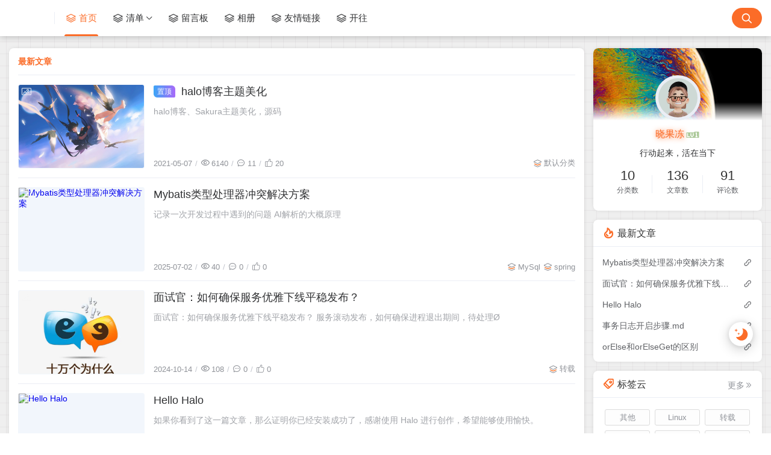

--- FILE ---
content_type: text/html
request_url: https://www.chenmx.net/?p=365
body_size: 14363
content:
<!DOCTYPE html>
<html lang="en">
<head>
    <title>晓果冻</title>

    <meta charset="utf-8">
    <meta name="renderer" content="webkit">
    
    <meta name="format-detection" content="telephone=no">
    <meta http-equiv="Content-Type" content="text/html; charset=UTF-8">
    <meta http-equiv="Cache-Control" content="no-siteapp">
    <meta http-equiv="X-UA-Compatible" content="IE=edge, chrome=1">
    <meta name="viewport" content="width=device-width, user-scalable=no, initial-scale=1.0, shrink-to-fit=no, viewport-fit=cover">
    
    <meta http-equiv="x-dns-prefetch-control" content="on">
    <meta name="site" content="http://localhost:8090">
    <!-- OG -->
    <meta property="og:image">
    <meta property="og:description" content="site.seo.description">
    <meta property="og:type" content="website">
    <meta property="og:locale" content="zh_CN">
    <meta property="og:site_name" content="晓果冻-null">
    <meta property="og:url" content="http://localhost:8090">
    <meta property="og:title" content="晓果冻">
    <meta property="twitter:partner" content="ogwp">
    <!-- /OG -->

    
    
  <script id="theme-config-getter">
     const ThemeConfig = {
       theme_mode : "user",
       enable_loading_bar : true,
       enable_footer : true,
       footer_position : "none",
       check_baidu_collect : false,
       baidu_token : "",
       enable_back2top : true,
       enable_back2top_smooth : true,
       enable_weather : false,
       weather_key : "",
       link_behavior : "default",
       enable_tag_cloud : true,
       tag_cloud_type : document.getElementById('tags-3d') ? '3d' : 'list',
       enable_fixed_header : true,
       enable_clean_mode : false,
       cursor_effect : "off",
       enable_offscreen_tip : false,
       enable_birthday : true,
       birthday : "2021\/11\/11 06:30",
       light_time_scope : "5:00~19:00",
       enable_console_theme : false,
       version : "1.2.2",


       enable_big_banner : false,
       enable_banner : false,
       banner_direction : "horizontal",
       enable_banner_loop : true,
       banner_effect : "slide",
       banner_speed : 500,
       enable_banner_handle : true,
       enable_banner_autoplay : true,
       banner_delay : "3500",
       enable_banner_switch_button : true,
       enable_banner_pagination : true,
       enable_index_list_ajax : false,
       post_index_page_size : false,
       backdrop : "off",
       favicon : "",
       enable_index_list_effect : true,
       index_list_effect_class : "fadeInUp",
       show_loaded_time : false,
       enable_debug : false,
       access_key : false,
       enable_copy : true,
       enable_share : true,
       enable_share_link : true,
       enable_share_weixin : false,
       enable_like : true,
       enable_toc : true,
       enable_progress_bar : true,
       enable_code_expander : true,
       enable_fold_long_code : false,
       enable_comment : true,
       toc_depth : "0",
       enable_code_title : true,
       enable_code_hr : true,
       enable_code_macdot : true,
       enable_code_line_number : false,
       enable_code_newline : false,
       show_tools_when_hover : true,
       enable_code_copy : true,
       enable_copy_right_text : false,
       copy_right_text : "",
       offscreen_title_leave : "\u6B6A\uFF0C\u4F60\u53BB\u54EA\u91CC\u4E86\uFF1F",
       offscreen_title_back : "(\u3064\u30A7\u2282)\u54A6\uFF0C\u53C8\u56DE\u6765\u4E86!",
       enable_journal_effect : true,
       journal_list_effect_class : "fadeInUp",
       enable_like_journal : true,
       enable_comment_journal : true,
       journal_block_height : "300",
       long_code_height : "800",
       lazyload_avatar : "\/themes\/theme-Joe3\/assets\/svg\/spinner-preloader.svg",
       photos_layout : 'waterfall',
       blog_url : "http:\/\/localhost:8090",
       blog_title : "\u6653\u679C\u51BB",
       BASE_RES_URL :  "\/themes\/theme-Joe3",
       BASE_URL : 'https://bbchin.com',

      
    }
    //转数字
    ThemeConfig.banner_speed = parseInt(ThemeConfig.banner_speed)
    ThemeConfig.banner_delay = parseInt(ThemeConfig.banner_delay)
    ThemeConfig.toc_depth = parseInt(ThemeConfig.toc_depth)
    ThemeConfig.journal_block_height = parseInt(ThemeConfig.journal_block_height)
    ThemeConfig.long_code_height = parseInt(ThemeConfig.long_code_height)
    ThemeConfig.photos_gap = 10
     ThemeConfig.enable_photos_effect= true

  </script>

    
    
    <script id="compatiable-checker">
        // 兼容性检查
        function detectIE() {
            var n = window.navigator.userAgent, e = n.indexOf("MSIE ");
            if (e > 0) {
                return parseInt(n.substring(e + 5, n.indexOf(".", e)), 10);
            }
            if (n.indexOf("Trident/") > 0) {
                var r = n.indexOf("rv:");
                return parseInt(n.substring(r + 3, n.indexOf(".", r)), 10);
            }
            var i = n.indexOf("Edge/");
            return i > 0 && parseInt(n.substring(i + 5, n.indexOf(".", i)), 10);
        };
        detectIE() && (alert('当前站点不支持IE浏览器或您开启了兼容模式，请使用其他浏览器访问或关闭兼容模式。'), (location.href = 'https://www.baidu.com'));
    </script>



<script id="theme-config-getter" type="text/javascript">
    if (window.location.hostname === 'localhost'||window.location.hostname === '127.0.0.1') {
        ThemeConfig['mode'] = "development"
        console.log(ThemeConfig.mode)
    }

    if (ThemeConfig.mode === "development") {
        console.log("Joe3主题配置：", ThemeConfig);
        console.log("资源根路径：", ThemeConfig.BASE_RES_URL);
    }
    // 读取主题模式
    var initThemeMode = function() {
        try {
            var curMode = "";
            if (ThemeConfig.theme_mode === "auto") {
                var light_scope = ThemeConfig.light_time_scope.split("~");
                var now = new Date();
                var today = now.toLocaleString().split(" ")[0];
                var curMode = now >= new Date(today + " " + light_scope[0]) && now <= new Date(today + " " + light_scope[1]) ? "light" : "dark";
                localStorage.removeItem("data-mode");
            } else if (ThemeConfig.theme_mode === "user") {
                // 用户模式下优先从本地取主题模式，默认为浅色
                curMode = localStorage.getItem("data-mode") || "light";
                localStorage.setItem("data-mode", curMode);
            } else {
                // 非用户模式下直接取后台配置的模式
                curMode = ThemeConfig.theme_mode;
                localStorage.removeItem("data-mode");
            }
            document.querySelector("html").setAttribute("data-mode", curMode);
        } catch(e) {
            console.log(e);
        }
    }
    initThemeMode();
    window.Joe = {
        BASE_API: "",
        isMobile: /windows phone|iphone|android/gi.test(window.navigator.userAgent),
        errorImg: function(target, src) {
            target.setAttribute('src', src || '${EMPTY_IMG}');
            setTimeout(function () {
                target.setAttribute('onerror', null);
            }, 1000)
        }
    }
    ThemeConfig.enable_console_theme && console.log("%cTheme By  Jiewen" + " | 版本 V" + ThemeConfig.version, "padding: 8px 15px;color:#fff;background: linear-gradient(270deg, #986fee, #8695e6, #68b7dd, #18d7d3);border-radius: 0 15px 0 15px;");
</script>

    
<!--    <th:block th:replace="~{modules/themeSettingVariable :: themeSetting}" />-->
<!--    <th:block th:if="${htmlType == 'post'}">-->
<!--    <th:block th:replace="~{modules/postMetaVariable :: postSetting}" />-->
<!--    </th:block>-->
  <link rel="shortcut icon" size="32x32" href="">
  <link rel="canonical" href="http://localhost:8090">
  <link rel="apple-touch-icon" sizes="180x180" href="">
  
    <style>
        
        @font-face {
            font-family: "Joe Font";
            font-weight: 400;
            font-style: normal;
            font-display: swap;
            
            

        }
        html body {
            --waline-avatar-size: 2.25rem;
            --waline-m-avatar-size: calc(var(--waline-avatar-size) * 9 / 13);
            --waline-theme-color:#fb6c28;
            --waline-active-color: #fb6c28;

            --theme: #fb6c28;
            --wave-color: #fff;
            --scroll-bar: #c0c4cc;
            --loading-bar:  var(--theme);
            --img-max-width: 100%;
            font-family: "Joe Font", "Helvetica Neue", Helvetica, "PingFang SC", "Hiragino Sans GB", "Microsoft YaHei", "微软雅黑", Arial, "sans-serif";
            --halo-comment-widget-base-font-family: "Joe Font", "Helvetica Neue", Helvetica, "PingFang SC", "Hiragino Sans GB", "Microsoft YaHei", "微软雅黑", Arial, "sans-serif";
            --halo-search-widget-base-font-family: "Joe Font", "Helvetica Neue", Helvetica, "PingFang SC", "Hiragino Sans GB", "Microsoft YaHei", "微软雅黑", Arial, "sans-serif";



        }
        html[data-mode='dark'] body {

            --waline-theme-color:#9999ff;
            --waline-active-color: #9999ff;
            --theme: #9999ff;
            --wave-color: #fff;
            --scroll-bar: #c0c4cc;
            --loading-bar: var(--theme);
            --halo-search-widget-color-modal-layer: rgba(10, 11, 12, 0.8);
            --halo-search-widget-color-modal-content-bg: rgb(27, 27, 30);
            --halo-search-widget-color-form-input: rgb(255, 255, 255);
            --halo-search-widget-color-form-input-placeholder: #868686;
            --halo-search-widget-color-form-input-bg: rgb(27, 27, 30);
            --halo-search-widget-color-form-divider: #292929;
            --halo-search-widget-color-result-item-bg: #232323;
            --halo-search-widget-color-result-item-hover-bg: #2b3033;
            --halo-search-widget-color-result-item-title: rgb(255 255 255);
            --halo-search-widget-color-result-item-content: #868686;
            --halo-search-widget-color-command-kbd-item: #868686;
            --halo-search-widget-color-command-kbd-border: #868686;
            --halo-search-widget-color-result-empty: #868686;
            --halo-comment-widget-component-form-input-bg-color: #475569;
            --halo-comment-widget-component-form-input-color: #ffffff;
            --halo-comment-widget-component-form-input-border-color: #495056;
            --halo-comment-widget-component-form-input-border-color-focus: #65a3ff;
            --halo-comment-widget-component-form-input-box-shadow-focus: 0 0 0 0.15em #1c3966;
            --halo-comment-widget-component-form-button-login-bg-color: #334155;
            --halo-comment-widget-component-form-button-login-bg-color-hover: #475569;
            --halo-comment-widget-component-form-button-login-border-color: #475569;
            --halo-comment-widget-component-form-button-submit-border-color: #475569;
            --halo-comment-widget-component-form-button-submit-border-color-hover: #64748b;
            --halo-comment-widget-component-form-button-emoji-color: #cbd5e1;

            --halo-comment-widget-component-comment-item-action-bg-color-hover: #475569;
            --halo-comment-widget-component-comment-item-action-color: #64748b;
            --halo-comment-widget-component-comment-item-action-color-hover: #94a3b8;

            --halo-comment-widget-component-pagination-button-bg-color-hover: #475569;
            --halo-comment-widget-component-pagination-button-bg-color-active: #475569;
            --halo-comment-widget-component-pagination-button-border-color-active: #475569;

            --halo-comment-widget-component-emoji-picker-rgb-color: 222, 222, 221;
            --halo-comment-widget-component-emoji-picker-rgb-accent: 58, 130, 247;
            --halo-comment-widget-component-emoji-picker-rgb-background: 21, 22, 23;
            --halo-comment-widget-component-emoji-picker-rgb-input: 0, 0, 0;
            --halo-comment-widget-component-emoji-picker-color-border: rgba(255, 255, 255, 0.1);
            --halo-comment-widget-component-emoji-picker-color-border-over: rgba(255, 255, 255, 0.2);


        }
        ::-webkit-scrollbar {
            width: 8px;
        }
        ::-webkit-scrollbar-thumb {
            background: var(--scroll-bar);
        }
        
        
        html[data-mode="light"] body {
            background-image: none;
        }
        
        
        
        html[data-mode="dark"] body {
            background-image: none;
        }
        


    </style>


  
<!-- 加载条 -->
    <link rel="stylesheet" href="/themes/theme-Joe3/assets/lib/nprogress/nprogress.min.css">
    <style>
      #nprogress .bar {
        height: 3px;
        background: var(--loading-bar);
      }
      #nprogress .peg {
        display: none;
      }
    </style>
    <script src="/themes/theme-Joe3/assets/lib/nprogress/nprogress.min.js"></script>
  
  <link rel="preload stylesheet" as="style" href="/themes/theme-Joe3/assets/css/min/normalize.min.css?v=1.2.2">
  <link rel="preload stylesheet" as="style" href="/themes/theme-Joe3/assets/lib/font-awesome/css/font-awesome.min.css">
  <link rel="preload stylesheet" as="style" href="//at.alicdn.com/t/font_2788564_crkap1ed9j5.css">
  <link rel="preload stylesheet" as="style" href="//at.alicdn.com/t/c/font_4198339_jcoci5bgy7.css">
  
  <link rel="preload stylesheet" as="style" href="/themes/theme-Joe3/assets/css/min/theme.min.css?v=1.2.2">
    <style>
        #Joe .joe_container {
            max-width: 1320px !important;
        }

        @media (max-width: 1360px) {
            #Joe .joe_container{
                max-width: initial !important;
            }
        }
        @media (max-width: 768px) {
            #Joe .joe_container{
                max-width: initial !important;
            }
        }
    </style>
    <link rel="stylesheet" href="/themes/theme-Joe3/assets/lib/qmsg/qmsg.css">
    <link rel="preload stylesheet" as="style" href="/themes/theme-Joe3/assets/lib/animate/animate.min.css">
    
    
    <link rel="preload stylesheet" as="style" href="/themes/theme-Joe3/assets/css/min/global.min.css?v=1.2.2">
    
        <link rel="preload stylesheet" as="style" href="/themes/theme-Joe3/assets/css/min/index.min.css?v=1.2.2">
    
    
    
    
    
    <link rel="preload stylesheet" as="style" href="/themes/theme-Joe3/assets/css/min/responsive.min.css?v=1.2.2">
    <link rel="stylesheet" href="/themes/theme-Joe3/assets/lib/fancybox/jquery.fancybox.min.css">
    
    
    <link rel="preload stylesheet" as="style" href="/themes/theme-Joe3/assets/css/min/beauty.min.css?v=1.2.2">
    

    
    <script src="/themes/theme-Joe3/assets/lib/jquery@3.5.1/jquery.min.js"></script>
    


<meta name="generator" content="Halo 2.20.14"/><!-- plugin-comment-widget start -->
<script src="/plugins/PluginCommentWidget/assets/static/comment-widget.iife.js?version=2.3.1"></script>
<link rel="stylesheet" href="/plugins/PluginCommentWidget/assets/static/style.css?version=2.3.1" />
<!-- plugin-comment-widget end -->
<!-- PluginSearchWidget start -->
<script src="/plugins/PluginSearchWidget/assets/static/search-widget.iife.js?version=1.4.0" async></script>
<link rel="stylesheet" href="/plugins/PluginSearchWidget/assets/static/style.css?version=1.4.0" />
<!-- PluginSearchWidget end -->
</head>
<!-- /OG -->

      <body>
      <div id="Joe">
<!--          navbar-->
          
<header class="joe_header">
  <div class="joe_header__above topInDown fixed ">
    <div class="joe_container joe_header_container">
      <i class="joe-font joe-icon-caidan joe_header__above-slideicon"></i>
      
      <a title="晓果冻" class="joe_header__above-logo" href="http://localhost:8090">
        <img style="border-radius:4px" src=""  alt="晓果冻">
      </a>
      
      <nav class="joe_header__above-nav  active-animate">
        
<!--        自选导航-->
        
          
              
                
                
                  
  <a class="item"
     href="/"
     title="首页">
    
      <i class="m-icon jiewen joe-icon-zuzhijiagou"></i>
    
    首页
  </a>

              
            
            
                
            
              <div class="joe_dropdown" trigger="hover" placement="60px">
                <div class="joe_dropdown__link">
                  
  <a class="item"
     href="#"
     title="清单">
    
      <i class="m-icon jiewen joe-icon-zuzhijiagou"></i>
    
    清单
  </a>

                  <i class="joe-font joe-icon-arrow-down joe_dropdown__link-icon" style="color:var(--main)"></i>
                </div>
                <nav class="joe_dropdown__menu" style="top: 60px;">
                    <li>
                      
  <a class="item"
     href="https://www.chenmx.net/archives"
     title="归档">
    
      <i class="m-icon jiewen joe-icon-zuzhijiagou"></i>
    
    归档
  </a>

                    </li>
                    <li>
                      
  <a class="item"
     href="/categories"
     title="分类">
    
      <i class="m-icon jiewen joe-icon-zuzhijiagou"></i>
    
    分类
  </a>

                    </li>
                    <li>
                      
  <a class="item"
     href="/tags"
     title="标签">
    
      <i class="m-icon jiewen joe-icon-zuzhijiagou"></i>
    
    标签
  </a>

                    </li>
                </nav>
              </div>
            
            
                
                  
  <a class="item"
     href="https://www.chenmx.net/messageboard"
     title="留言板">
    
      <i class="m-icon jiewen joe-icon-zuzhijiagou"></i>
    
    留言板
  </a>

              
            
            
                
                  
  <a class="item"
     href="/photos"
     title="相册">
    
      <i class="m-icon jiewen joe-icon-zuzhijiagou"></i>
    
    相册
  </a>

              
            
            
                
                  
  <a class="item"
     href="/links"
     title="友情链接">
    
      <i class="m-icon jiewen joe-icon-zuzhijiagou"></i>
    
    友情链接
  </a>

              
            
            
                
                  
  <a class="item"
     href="https://www.travellings.cn/go.html"
     title="开往">
    
      <i class="m-icon jiewen joe-icon-zuzhijiagou"></i>
    
    开往
  </a>

              
            
            
            
          
        

      </nav>

      <div class="joe_header__above-search">
<!--        <div class="nav_login">-->
<!--          <th:block th:if="${#authentication.name == 'anonymousUser'}">-->
<!--          <a href="/console" title="搜索"><i class="jiewen joe-icon-zhanghao"></i></a>-->
<!--          </th:block>-->
<!--          <th:block th:if="${#authentication.name != 'anonymousUser'}">-->
<!--            <th:block th:with="contributor = ${contributorFinder.getContributor(#authentication.name)}">-->
<!--            <img th:src="${contributor.avatar}" th:title="${contributor.displayName}" th:alt="${contributor.displayName}">-->
<!--            </th:block>-->
<!--          </th:block>-->
<!--        </div>-->
<!--        <input maxlength="16" autocomplete="off" placeholder="请输入关键字..." name="keyword" value="" class="input" type="text">-->
        <button type="submit" id="halo-search" class="submit" style="border-radius: 17px 17px 17px 17px" aria-label="搜索按钮"><i class="joe-font joe-icon-search"></i></button>
<!--        <span class="icon"></span>-->

<!--        <nav class="result">-->
<!--          <a href="archives/ce-shi-wen-zhang.html" title="测试文章" class="item">-->
<!--            <span class="sort">1</span>-->
<!--            <span class="text">测试文章</span>-->
<!--          </a>-->
<!--          <a href="archives/hello-halo.html" title="Hello Halo" class="item">-->
<!--            <span class="sort">2</span>-->
<!--            <span class="text">Hello Halo</span>-->
<!--          </a>-->
<!--        </nav>-->
      </div>

      <a href="javascript:SearchWidget.open()" title="搜索"><i class="joe-font joe-icon-search joe_header__above-searchicon"></i></a>
    </div>
  </div>

  <div class="joe_header__slideout">
    <div class="joe_header__slideout-wrap">
      <img width="100%" height="150" class="joe_header__slideout-image" src="/themes/theme-Joe3/assets/img/author_bg.jpg"  alt="侧边栏壁纸">
      <div class="joe_header__slideout-author">
        <img width="50" height="50" class="avatar ls-is-cached lazyloaded" data-src="/themes/theme-Joe3/assets/svg/spinner-preloader.svg" src="/themes/theme-Joe3/templates/assets/img/jiewen_icon.png"  alt="博主头像">
        <div class="info">
          <a class="link" href="http://localhost:8090" target="_blank" rel="noopener noreferrer nofollow">晓果冻<img class="level" src="/themes/theme-Joe3/assets/svg/level_1.svg"  alt="博主等级"></a>

          <p class="motto joe_motto">行动起来，活在当下</p>
        </div>
      </div>
      <ul class="joe_header__slideout-count">
        <li class="item">
          <i class="jiewen joe-icon-danganguanli"></i>
          <span>累计撰写 <strong>136</strong> 篇文章</span>
        </li>
        
        <li class="item">
          <i class="joe-font joe-icon-remen"></i>
          <span>累计创建 <strong>16</strong> 个标签</span>
        </li>
        
        
        <li class="item">
          <i class="joe-font joe-icon-message"></i>
          <span>累计收到 <strong>91</strong> 条评论</span>
        </li>
        
        
      </ul>
      <ul class="joe_header__slideout-menu panel-box">
        <li>
          <a class="link panel in" href="#" rel="nofollow">
            <span>栏目</span>
            <i class="joe-font joe-icon-arrow-right"></i>
          </a>
          <ul class="slides panel-body panel-box panel-side-menu" style="display: block;">
            
            
              
                
                  
                
                  <li>
                    <a class="link"
                       href="/"
                       title="首页">首页</a>
                  </li>
                
                
                
                
                
                  <li>
                    <div class="link panel">
                      <a href="#"
                         title="清单">清单</a>
                      <i class="joe-font joe-icon-arrow-right"></i>
                    </div>
                    <ul class="slides panel-body">
                      
                        <li>
                          <a class="link" href="https://www.chenmx.net/archives"
                             title="归档">归档</a>
                        </li>
                      
                        <li>
                          <a class="link" href="/categories"
                             title="分类">分类</a>
                        </li>
                      
                        <li>
                          <a class="link" href="/tags"
                             title="标签">标签</a>
                        </li>
                      
                    </ul>
                  </li>
                
                
                
                  <li>
                    <a class="link"
                       href="https://www.chenmx.net/messageboard"
                       title="留言板">留言板</a>
                  </li>
                
                
                
                
                  <li>
                    <a class="link"
                       href="/photos"
                       title="相册">相册</a>
                  </li>
                
                
                
                
                  <li>
                    <a class="link"
                       href="/links"
                       title="友情链接">友情链接</a>
                  </li>
                
                
                
                
                  <li>
                    <a class="link"
                       href="https://www.travellings.cn/go.html"
                       title="开往">开往</a>
                  </li>
                
                
                
                
              
            
          </ul>
        </li>
      </ul>
    </div>
  </div>

  <div class="joe_header__searchout">
    <a href="javascript:SearchWidget.open()" title="搜索"></a>
<!--    <div class="joe_container">-->

<!--      <div class="joe_header__searchout-inner">-->
<!--        <form class="joe_header__above-search-mobile" method="get" action="http://localhost:8093/search">-->
<!--          <input maxlength="16" autocomplete="off" placeholder="请输入关键字..." name="keyword" value="" class="input" type="text">-->
<!--          <button type="submit" class="submit">搜索</button>-->
<!--        </form>-->
<!--      </div>-->
<!--    </div>-->
  </div>

  <div class="joe_header__toc">
    <div class="joe_header__toc-wrap">
      <div class="toc_top">
        <h3>目 录<span>CONTENT</span></h3>
        <img width="100%" height="150" src="/themes/theme-Joe3/assets/img/context_bg.png"  alt="文章目录">
      </div>
      <div id="js-toc-mobile" class="toc"></div>
    </div>
  </div>

  <div class="joe_header__mask"></div>
</header>

<!--          首页大图-->
          

          <div class="joe_container joe_main_container page-index animated showInUp ">
              <div class="joe_main">
                  <div class="joe_index">
<!--                      轮播图-->
                      
<!--                      热门模块-->

                      

                      <div class="joe_index__article">
                          <div class="joe_index__title">
                              <ul class="joe_index__title-title passage-list-tabs default">
                                  <li class="item active" data-type="1">最新文章</li>
                              </ul>
                              
                          </div>
                          <div class="joe_index__list">
                              <ul class="joe_list">
                                  
                                      
    <li class="joe_list__item default animated wow data-wow-delay=&quot;0.0s&quot;" style="animation-delay: 0.0s;">    
    <a href="/archives/halo%E5%8D%9A%E5%AE%A2%E4%B8%BB%E9%A2%98%E7%BE%8E%E5%8C%96" class="thumbnail" title="halo博客主题美化" target="_blank" rel="noopener noreferrer">
        
        <img width="100%" height="100%" class="lazyload" data-src="https://images.chenmx.net/blog/cc9173f4ec38266c6397979d51ac2da5.jpg" src="/themes/theme-Joe3/assets/img/lazyload.gif"  alt="halo博客主题美化">
        
        <time datetime="2021-05-07">2021-05-07</time>
        <i class="joe-font joe-icon-picture"></i>
    </a>
    
<div class="information">
    <a href="/archives/halo%E5%8D%9A%E5%AE%A2%E4%B8%BB%E9%A2%98%E7%BE%8E%E5%8C%96" class="title" title="halo博客主题美化" target="_blank" rel="noopener noreferrer">
        
            <span class="badge" style="display: inline-block">置顶</span>
        
        halo博客主题美化
    </a>
    <a class="abstract" href="/archives/halo%E5%8D%9A%E5%AE%A2%E4%B8%BB%E9%A2%98%E7%BE%8E%E5%8C%96" title="halo博客主题美化" target="_blank" rel="noopener noreferrer">halo博客、Sakura主题美化，源码</a>
    <div class="meta">
        <ul class="items">
            <li>2021-05-07</li>
            <li><i class="joe-font joe-icon-eye"></i>6140</li>
            
            <li><i class="joe-font joe-icon-message"></i>11</li>
            
            
            <li><i class="joe-font joe-icon-dianzan"></i>20</li>
        </ul>
        
            <ul class="categories">
                <li class="pcate">
                    <svg class="icon" viewBox="0 0 1024 1024" xmlns="http://www.w3.org/2000/svg" width="15" height="15"><path d="M512.2 564.743a76.818 76.818 0 0 1-30.973-6.508L108.224 393.877c-26.105-11.508-42.56-35.755-42.927-63.272-.384-27.44 15.356-52.053 41.042-64.232l373.004-176.74c20.591-9.737 45.16-9.755 65.75.017L917.68 266.39c25.668 12.188 41.39 36.792 41.024 64.231-.384 27.5-16.821 51.73-42.908 63.237l-372.57 164.377a77.18 77.18 0 0 1-31.025 6.508zM139.843 329.592l370.213 163.241c1.291.56 3.018.567 4.345-.009l369.758-163.128-369.706-175.464v-.01c-1.326-.628-3.158-.636-4.502 0l-370.108 175.37zm748.015 1.858h.175-.175zM512.376 941.674c-10.348 0-20.8-2.32-30.537-6.997L121.05 778.624c-18.113-7.834-26.454-28.87-18.62-46.983 7.835-18.112 28.862-26.488 46.993-18.61l362.08 156.629 345.26-156.366c17.939-8.166 39.14-.253 47.324 17.746 8.166 17.964.227 39.157-17.729 47.324l-344.51 156.61c-9.196 4.449-19.281 6.7-29.471 6.7z" fill="var(--minor)"></path><path d="M871.563 515.449L511.81 671.775 152.358 515.787v73.578a34.248 34.248 0 0 0 20.76 31.48l301.518 129.19c11.806 5.703 24.499 8.546 37.175 8.546s25.367-2.843 37.174-8.546L850.82 620.534a34.248 34.248 0 0 0 20.744-31.474V515.45z" fill="#ff6a18"></path></svg>
                    <a class="link" target="_blank" rel="noopener noreferrer" href="/categories/default">默认分类</a>
                </li>
            </ul>
        
    </div>
</div>
</li>

                                  
                                      
    <li class="joe_list__item default animated wow data-wow-delay=&quot;0.1s&quot;" style="animation-delay: 0.1s;">    
    <a href="/archives/wei-ming-ming-wen-zhang" class="thumbnail" title="Mybatis类型处理器冲突解决方案" target="_blank" rel="noopener noreferrer">
        
        <img width="100%" height="100%" class="lazyload" data-src="https://picsum.photos/id/1081/350/200" src="/themes/theme-Joe3/assets/img/lazyload.gif"  alt="Mybatis类型处理器冲突解决方案">
        
        <time datetime="2025-07-02">2025-07-02</time>
        <i class="joe-font joe-icon-picture"></i>
    </a>
    
<div class="information">
    <a href="/archives/wei-ming-ming-wen-zhang" class="title" title="Mybatis类型处理器冲突解决方案" target="_blank" rel="noopener noreferrer">
        
        Mybatis类型处理器冲突解决方案
    </a>
    <a class="abstract" href="/archives/wei-ming-ming-wen-zhang" title="Mybatis类型处理器冲突解决方案" target="_blank" rel="noopener noreferrer">记录一次开发过程中遇到的问题 AI解析的大概原理</a>
    <div class="meta">
        <ul class="items">
            <li>2025-07-02</li>
            <li><i class="joe-font joe-icon-eye"></i>40</li>
            
            <li><i class="joe-font joe-icon-message"></i>0</li>
            
            
            <li><i class="joe-font joe-icon-dianzan"></i>0</li>
        </ul>
        
            <ul class="categories">
                <li class="pcate">
                    <svg class="icon" viewBox="0 0 1024 1024" xmlns="http://www.w3.org/2000/svg" width="15" height="15"><path d="M512.2 564.743a76.818 76.818 0 0 1-30.973-6.508L108.224 393.877c-26.105-11.508-42.56-35.755-42.927-63.272-.384-27.44 15.356-52.053 41.042-64.232l373.004-176.74c20.591-9.737 45.16-9.755 65.75.017L917.68 266.39c25.668 12.188 41.39 36.792 41.024 64.231-.384 27.5-16.821 51.73-42.908 63.237l-372.57 164.377a77.18 77.18 0 0 1-31.025 6.508zM139.843 329.592l370.213 163.241c1.291.56 3.018.567 4.345-.009l369.758-163.128-369.706-175.464v-.01c-1.326-.628-3.158-.636-4.502 0l-370.108 175.37zm748.015 1.858h.175-.175zM512.376 941.674c-10.348 0-20.8-2.32-30.537-6.997L121.05 778.624c-18.113-7.834-26.454-28.87-18.62-46.983 7.835-18.112 28.862-26.488 46.993-18.61l362.08 156.629 345.26-156.366c17.939-8.166 39.14-.253 47.324 17.746 8.166 17.964.227 39.157-17.729 47.324l-344.51 156.61c-9.196 4.449-19.281 6.7-29.471 6.7z" fill="var(--minor)"></path><path d="M871.563 515.449L511.81 671.775 152.358 515.787v73.578a34.248 34.248 0 0 0 20.76 31.48l301.518 129.19c11.806 5.703 24.499 8.546 37.175 8.546s25.367-2.843 37.174-8.546L850.82 620.534a34.248 34.248 0 0 0 20.744-31.474V515.45z" fill="#ff6a18"></path></svg>
                    <a class="link" target="_blank" rel="noopener noreferrer" href="/categories/mysql">MySql</a>
                </li>
                <li class="pcate">
                    <svg class="icon" viewBox="0 0 1024 1024" xmlns="http://www.w3.org/2000/svg" width="15" height="15"><path d="M512.2 564.743a76.818 76.818 0 0 1-30.973-6.508L108.224 393.877c-26.105-11.508-42.56-35.755-42.927-63.272-.384-27.44 15.356-52.053 41.042-64.232l373.004-176.74c20.591-9.737 45.16-9.755 65.75.017L917.68 266.39c25.668 12.188 41.39 36.792 41.024 64.231-.384 27.5-16.821 51.73-42.908 63.237l-372.57 164.377a77.18 77.18 0 0 1-31.025 6.508zM139.843 329.592l370.213 163.241c1.291.56 3.018.567 4.345-.009l369.758-163.128-369.706-175.464v-.01c-1.326-.628-3.158-.636-4.502 0l-370.108 175.37zm748.015 1.858h.175-.175zM512.376 941.674c-10.348 0-20.8-2.32-30.537-6.997L121.05 778.624c-18.113-7.834-26.454-28.87-18.62-46.983 7.835-18.112 28.862-26.488 46.993-18.61l362.08 156.629 345.26-156.366c17.939-8.166 39.14-.253 47.324 17.746 8.166 17.964.227 39.157-17.729 47.324l-344.51 156.61c-9.196 4.449-19.281 6.7-29.471 6.7z" fill="var(--minor)"></path><path d="M871.563 515.449L511.81 671.775 152.358 515.787v73.578a34.248 34.248 0 0 0 20.76 31.48l301.518 129.19c11.806 5.703 24.499 8.546 37.175 8.546s25.367-2.843 37.174-8.546L850.82 620.534a34.248 34.248 0 0 0 20.744-31.474V515.45z" fill="#ff6a18"></path></svg>
                    <a class="link" target="_blank" rel="noopener noreferrer" href="/categories/spring">spring</a>
                </li>
            </ul>
        
    </div>
</div>
</li>

                                  
                                      
    <li class="joe_list__item default animated wow data-wow-delay=&quot;0.2s&quot;" style="animation-delay: 0.2s;">    
    <a href="/archives/%E9%9D%A2%E8%AF%95%E5%AE%98%EF%BC%9A%E5%A6%82%E4%BD%95%E7%A1%AE%E4%BF%9D%E6%9C%8D%E5%8A%A1%E4%BC%98%E9%9B%85%E4%B8%8B%E7%BA%BF%E5%B9%B3%E7%A8%B3%E5%8F%91%E5%B8%83%EF%BC%9F" class="thumbnail" title="面试官：如何确保服务优雅下线平稳发布？" target="_blank" rel="noopener noreferrer">
        
        <img width="100%" height="100%" class="lazyload" data-src="https://images.chenmx.net/blog/3373ea44a73c2276edf86072565a3322.jpeg" src="/themes/theme-Joe3/assets/img/lazyload.gif"  alt="面试官：如何确保服务优雅下线平稳发布？">
        
        <time datetime="2024-10-14">2024-10-14</time>
        <i class="joe-font joe-icon-picture"></i>
    </a>
    
<div class="information">
    <a href="/archives/%E9%9D%A2%E8%AF%95%E5%AE%98%EF%BC%9A%E5%A6%82%E4%BD%95%E7%A1%AE%E4%BF%9D%E6%9C%8D%E5%8A%A1%E4%BC%98%E9%9B%85%E4%B8%8B%E7%BA%BF%E5%B9%B3%E7%A8%B3%E5%8F%91%E5%B8%83%EF%BC%9F" class="title" title="面试官：如何确保服务优雅下线平稳发布？" target="_blank" rel="noopener noreferrer">
        
        面试官：如何确保服务优雅下线平稳发布？
    </a>
    <a class="abstract" href="/archives/%E9%9D%A2%E8%AF%95%E5%AE%98%EF%BC%9A%E5%A6%82%E4%BD%95%E7%A1%AE%E4%BF%9D%E6%9C%8D%E5%8A%A1%E4%BC%98%E9%9B%85%E4%B8%8B%E7%BA%BF%E5%B9%B3%E7%A8%B3%E5%8F%91%E5%B8%83%EF%BC%9F" title="面试官：如何确保服务优雅下线平稳发布？" target="_blank" rel="noopener noreferrer">面试官：如何确保服务优雅下线平稳发布？ 服务滚动发布，如何确保进程退出期间，待处理Ø</a>
    <div class="meta">
        <ul class="items">
            <li>2024-10-14</li>
            <li><i class="joe-font joe-icon-eye"></i>108</li>
            
            <li><i class="joe-font joe-icon-message"></i>0</li>
            
            
            <li><i class="joe-font joe-icon-dianzan"></i>0</li>
        </ul>
        
            <ul class="categories">
                <li class="pcate">
                    <svg class="icon" viewBox="0 0 1024 1024" xmlns="http://www.w3.org/2000/svg" width="15" height="15"><path d="M512.2 564.743a76.818 76.818 0 0 1-30.973-6.508L108.224 393.877c-26.105-11.508-42.56-35.755-42.927-63.272-.384-27.44 15.356-52.053 41.042-64.232l373.004-176.74c20.591-9.737 45.16-9.755 65.75.017L917.68 266.39c25.668 12.188 41.39 36.792 41.024 64.231-.384 27.5-16.821 51.73-42.908 63.237l-372.57 164.377a77.18 77.18 0 0 1-31.025 6.508zM139.843 329.592l370.213 163.241c1.291.56 3.018.567 4.345-.009l369.758-163.128-369.706-175.464v-.01c-1.326-.628-3.158-.636-4.502 0l-370.108 175.37zm748.015 1.858h.175-.175zM512.376 941.674c-10.348 0-20.8-2.32-30.537-6.997L121.05 778.624c-18.113-7.834-26.454-28.87-18.62-46.983 7.835-18.112 28.862-26.488 46.993-18.61l362.08 156.629 345.26-156.366c17.939-8.166 39.14-.253 47.324 17.746 8.166 17.964.227 39.157-17.729 47.324l-344.51 156.61c-9.196 4.449-19.281 6.7-29.471 6.7z" fill="var(--minor)"></path><path d="M871.563 515.449L511.81 671.775 152.358 515.787v73.578a34.248 34.248 0 0 0 20.76 31.48l301.518 129.19c11.806 5.703 24.499 8.546 37.175 8.546s25.367-2.843 37.174-8.546L850.82 620.534a34.248 34.248 0 0 0 20.744-31.474V515.45z" fill="#ff6a18"></path></svg>
                    <a class="link" target="_blank" rel="noopener noreferrer" href="/categories/%E8%BD%AC%E8%BD%BD">转载</a>
                </li>
            </ul>
        
    </div>
</div>
</li>

                                  
                                      
    <li class="joe_list__item default animated wow data-wow-delay=&quot;0.3s&quot;" style="animation-delay: 0.3s;">    
    <a href="/archives/hello-halo" class="thumbnail" title="Hello Halo" target="_blank" rel="noopener noreferrer">
        
        <img width="100%" height="100%" class="lazyload" data-src="https://picsum.photos/id/1081/350/200" src="/themes/theme-Joe3/assets/img/lazyload.gif"  alt="Hello Halo">
        
        <time datetime="2024-07-02">2024-07-02</time>
        <i class="joe-font joe-icon-picture"></i>
    </a>
    
<div class="information">
    <a href="/archives/hello-halo" class="title" title="Hello Halo" target="_blank" rel="noopener noreferrer">
        
        Hello Halo
    </a>
    <a class="abstract" href="/archives/hello-halo" title="Hello Halo" target="_blank" rel="noopener noreferrer">如果你看到了这一篇文章，那么证明你已经安装成功了，感谢使用 Halo 进行创作，希望能够使用愉快。</a>
    <div class="meta">
        <ul class="items">
            <li>2024-07-02</li>
            <li><i class="joe-font joe-icon-eye"></i>77</li>
            
            <li><i class="joe-font joe-icon-message"></i>0</li>
            
            
            <li><i class="joe-font joe-icon-dianzan"></i>0</li>
        </ul>
        
            <ul class="categories">
                <li class="pcate">
                    <svg class="icon" viewBox="0 0 1024 1024" xmlns="http://www.w3.org/2000/svg" width="15" height="15"><path d="M512.2 564.743a76.818 76.818 0 0 1-30.973-6.508L108.224 393.877c-26.105-11.508-42.56-35.755-42.927-63.272-.384-27.44 15.356-52.053 41.042-64.232l373.004-176.74c20.591-9.737 45.16-9.755 65.75.017L917.68 266.39c25.668 12.188 41.39 36.792 41.024 64.231-.384 27.5-16.821 51.73-42.908 63.237l-372.57 164.377a77.18 77.18 0 0 1-31.025 6.508zM139.843 329.592l370.213 163.241c1.291.56 3.018.567 4.345-.009l369.758-163.128-369.706-175.464v-.01c-1.326-.628-3.158-.636-4.502 0l-370.108 175.37zm748.015 1.858h.175-.175zM512.376 941.674c-10.348 0-20.8-2.32-30.537-6.997L121.05 778.624c-18.113-7.834-26.454-28.87-18.62-46.983 7.835-18.112 28.862-26.488 46.993-18.61l362.08 156.629 345.26-156.366c17.939-8.166 39.14-.253 47.324 17.746 8.166 17.964.227 39.157-17.729 47.324l-344.51 156.61c-9.196 4.449-19.281 6.7-29.471 6.7z" fill="var(--minor)"></path><path d="M871.563 515.449L511.81 671.775 152.358 515.787v73.578a34.248 34.248 0 0 0 20.76 31.48l301.518 129.19c11.806 5.703 24.499 8.546 37.175 8.546s25.367-2.843 37.174-8.546L850.82 620.534a34.248 34.248 0 0 0 20.744-31.474V515.45z" fill="#ff6a18"></path></svg>
                    <a class="link" target="_blank" rel="noopener noreferrer" href="/categories/default">默认分类</a>
                </li>
            </ul>
        
    </div>
</div>
</li>

                                  
                                      
    <li class="joe_list__item default animated wow data-wow-delay=&quot;0.4s&quot;" style="animation-delay: 0.4s;">    
    <a href="/archives/%E4%BA%8B%E5%8A%A1%E6%97%A5%E5%BF%97%E5%BC%80%E5%90%AF%E6%AD%A5%E9%AA%A4md" class="thumbnail" title="事务日志开启步骤.md" target="_blank" rel="noopener noreferrer">
        
        <img width="100%" height="100%" class="lazyload" data-src="https://picsum.photos/id/1081/350/200" src="/themes/theme-Joe3/assets/img/lazyload.gif"  alt="事务日志开启步骤.md">
        
        <time datetime="2024-04-22">2024-04-22</time>
        <i class="joe-font joe-icon-picture"></i>
    </a>
    
<div class="information">
    <a href="/archives/%E4%BA%8B%E5%8A%A1%E6%97%A5%E5%BF%97%E5%BC%80%E5%90%AF%E6%AD%A5%E9%AA%A4md" class="title" title="事务日志开启步骤.md" target="_blank" rel="noopener noreferrer">
        
        事务日志开启步骤.md
    </a>
    <a class="abstract" href="/archives/%E4%BA%8B%E5%8A%A1%E6%97%A5%E5%BF%97%E5%BC%80%E5%90%AF%E6%AD%A5%E9%AA%A4md" title="事务日志开启步骤.md" target="_blank" rel="noopener noreferrer">事务日志开启步骤登录微服务管理平台开启事务日志首页搜索目标服务并点击进入选择准备观察日志的服务器更改日志级别登录服务器观察事务日志事务关键日志（关注前三个即可）Transaction synchronization committing SqlSession：事务性 SqlSession 正在提交其</a>
    <div class="meta">
        <ul class="items">
            <li>2024-04-22</li>
            <li><i class="joe-font joe-icon-eye"></i>77</li>
            
            <li><i class="joe-font joe-icon-message"></i>0</li>
            
            
            <li><i class="joe-font joe-icon-dianzan"></i>0</li>
        </ul>
        
    </div>
</div>
</li>

                                  
                                      
    <li class="joe_list__item default animated wow data-wow-delay=&quot;0.5s&quot;" style="animation-delay: 0.5s;">    
    <a href="/archives/orelse%E5%92%8Corelseget" class="thumbnail" title="orElse和orElseGet的区别" target="_blank" rel="noopener noreferrer">
        
        <img width="100%" height="100%" class="lazyload" data-src="https://picsum.photos/id/1081/350/200" src="/themes/theme-Joe3/assets/img/lazyload.gif"  alt="orElse和orElseGet的区别">
        
        <time datetime="2024-01-23">2024-01-23</time>
        <i class="joe-font joe-icon-picture"></i>
    </a>
    
<div class="information">
    <a href="/archives/orelse%E5%92%8Corelseget" class="title" title="orElse和orElseGet的区别" target="_blank" rel="noopener noreferrer">
        
        orElse和orElseGet的区别
    </a>
    <a class="abstract" href="/archives/orelse%E5%92%8Corelseget" title="orElse和orElseGet的区别" target="_blank" rel="noopener noreferrer">orElse和orElseGetorElse,orElse,orElseGetorElse</a>
    <div class="meta">
        <ul class="items">
            <li>2024-01-23</li>
            <li><i class="joe-font joe-icon-eye"></i>781</li>
            
            <li><i class="joe-font joe-icon-message"></i>1</li>
            
            
            <li><i class="joe-font joe-icon-dianzan"></i>1</li>
        </ul>
        
            <ul class="categories">
                <li class="pcate">
                    <svg class="icon" viewBox="0 0 1024 1024" xmlns="http://www.w3.org/2000/svg" width="15" height="15"><path d="M512.2 564.743a76.818 76.818 0 0 1-30.973-6.508L108.224 393.877c-26.105-11.508-42.56-35.755-42.927-63.272-.384-27.44 15.356-52.053 41.042-64.232l373.004-176.74c20.591-9.737 45.16-9.755 65.75.017L917.68 266.39c25.668 12.188 41.39 36.792 41.024 64.231-.384 27.5-16.821 51.73-42.908 63.237l-372.57 164.377a77.18 77.18 0 0 1-31.025 6.508zM139.843 329.592l370.213 163.241c1.291.56 3.018.567 4.345-.009l369.758-163.128-369.706-175.464v-.01c-1.326-.628-3.158-.636-4.502 0l-370.108 175.37zm748.015 1.858h.175-.175zM512.376 941.674c-10.348 0-20.8-2.32-30.537-6.997L121.05 778.624c-18.113-7.834-26.454-28.87-18.62-46.983 7.835-18.112 28.862-26.488 46.993-18.61l362.08 156.629 345.26-156.366c17.939-8.166 39.14-.253 47.324 17.746 8.166 17.964.227 39.157-17.729 47.324l-344.51 156.61c-9.196 4.449-19.281 6.7-29.471 6.7z" fill="var(--minor)"></path><path d="M871.563 515.449L511.81 671.775 152.358 515.787v73.578a34.248 34.248 0 0 0 20.76 31.48l301.518 129.19c11.806 5.703 24.499 8.546 37.175 8.546s25.367-2.843 37.174-8.546L850.82 620.534a34.248 34.248 0 0 0 20.744-31.474V515.45z" fill="#ff6a18"></path></svg>
                    <a class="link" target="_blank" rel="noopener noreferrer" href="/categories/java">Java</a>
                </li>
            </ul>
        
    </div>
</div>
</li>

                                  
                                      
    <li class="joe_list__item default animated wow data-wow-delay=&quot;0.6s&quot;" style="animation-delay: 0.6s;">    
    <a href="/archives/threadlocal%E4%BD%BF%E7%94%A8%E8%B8%A9%E5%9D%91" class="thumbnail" title="ThreadLocal使用踩坑日记" target="_blank" rel="noopener noreferrer">
        
        <img width="100%" height="100%" class="lazyload" data-src="https://picsum.photos/id/1081/350/200" src="/themes/theme-Joe3/assets/img/lazyload.gif"  alt="ThreadLocal使用踩坑日记">
        
        <time datetime="2023-11-29">2023-11-29</time>
        <i class="joe-font joe-icon-picture"></i>
    </a>
    
<div class="information">
    <a href="/archives/threadlocal%E4%BD%BF%E7%94%A8%E8%B8%A9%E5%9D%91" class="title" title="ThreadLocal使用踩坑日记" target="_blank" rel="noopener noreferrer">
        
        ThreadLocal使用踩坑日记
    </a>
    <a class="abstract" href="/archives/threadlocal%E4%BD%BF%E7%94%A8%E8%B8%A9%E5%9D%91" title="ThreadLocal使用踩坑日记" target="_blank" rel="noopener noreferrer">threaLocal</a>
    <div class="meta">
        <ul class="items">
            <li>2023-11-29</li>
            <li><i class="joe-font joe-icon-eye"></i>740</li>
            
            <li><i class="joe-font joe-icon-message"></i>0</li>
            
            
            <li><i class="joe-font joe-icon-dianzan"></i>0</li>
        </ul>
        
            <ul class="categories">
                <li class="pcate">
                    <svg class="icon" viewBox="0 0 1024 1024" xmlns="http://www.w3.org/2000/svg" width="15" height="15"><path d="M512.2 564.743a76.818 76.818 0 0 1-30.973-6.508L108.224 393.877c-26.105-11.508-42.56-35.755-42.927-63.272-.384-27.44 15.356-52.053 41.042-64.232l373.004-176.74c20.591-9.737 45.16-9.755 65.75.017L917.68 266.39c25.668 12.188 41.39 36.792 41.024 64.231-.384 27.5-16.821 51.73-42.908 63.237l-372.57 164.377a77.18 77.18 0 0 1-31.025 6.508zM139.843 329.592l370.213 163.241c1.291.56 3.018.567 4.345-.009l369.758-163.128-369.706-175.464v-.01c-1.326-.628-3.158-.636-4.502 0l-370.108 175.37zm748.015 1.858h.175-.175zM512.376 941.674c-10.348 0-20.8-2.32-30.537-6.997L121.05 778.624c-18.113-7.834-26.454-28.87-18.62-46.983 7.835-18.112 28.862-26.488 46.993-18.61l362.08 156.629 345.26-156.366c17.939-8.166 39.14-.253 47.324 17.746 8.166 17.964.227 39.157-17.729 47.324l-344.51 156.61c-9.196 4.449-19.281 6.7-29.471 6.7z" fill="var(--minor)"></path><path d="M871.563 515.449L511.81 671.775 152.358 515.787v73.578a34.248 34.248 0 0 0 20.76 31.48l301.518 129.19c11.806 5.703 24.499 8.546 37.175 8.546s25.367-2.843 37.174-8.546L850.82 620.534a34.248 34.248 0 0 0 20.744-31.474V515.45z" fill="#ff6a18"></path></svg>
                    <a class="link" target="_blank" rel="noopener noreferrer" href="/categories/java">Java</a>
                </li>
                <li class="pcate">
                    <svg class="icon" viewBox="0 0 1024 1024" xmlns="http://www.w3.org/2000/svg" width="15" height="15"><path d="M512.2 564.743a76.818 76.818 0 0 1-30.973-6.508L108.224 393.877c-26.105-11.508-42.56-35.755-42.927-63.272-.384-27.44 15.356-52.053 41.042-64.232l373.004-176.74c20.591-9.737 45.16-9.755 65.75.017L917.68 266.39c25.668 12.188 41.39 36.792 41.024 64.231-.384 27.5-16.821 51.73-42.908 63.237l-372.57 164.377a77.18 77.18 0 0 1-31.025 6.508zM139.843 329.592l370.213 163.241c1.291.56 3.018.567 4.345-.009l369.758-163.128-369.706-175.464v-.01c-1.326-.628-3.158-.636-4.502 0l-370.108 175.37zm748.015 1.858h.175-.175zM512.376 941.674c-10.348 0-20.8-2.32-30.537-6.997L121.05 778.624c-18.113-7.834-26.454-28.87-18.62-46.983 7.835-18.112 28.862-26.488 46.993-18.61l362.08 156.629 345.26-156.366c17.939-8.166 39.14-.253 47.324 17.746 8.166 17.964.227 39.157-17.729 47.324l-344.51 156.61c-9.196 4.449-19.281 6.7-29.471 6.7z" fill="var(--minor)"></path><path d="M871.563 515.449L511.81 671.775 152.358 515.787v73.578a34.248 34.248 0 0 0 20.76 31.48l301.518 129.19c11.806 5.703 24.499 8.546 37.175 8.546s25.367-2.843 37.174-8.546L850.82 620.534a34.248 34.248 0 0 0 20.744-31.474V515.45z" fill="#ff6a18"></path></svg>
                    <a class="link" target="_blank" rel="noopener noreferrer" href="/categories/spring">spring</a>
                </li>
            </ul>
        
    </div>
</div>
</li>

                                  
                                      
    <li class="joe_list__item default animated wow data-wow-delay=&quot;0.7s&quot;" style="animation-delay: 0.7s;">    
    <a href="/archives/%E6%96%B9%E6%B3%95%E4%B8%8D%E4%BC%9A%E8%A6%86%E7%9B%96%E6%88%96%E5%AE%9E%E7%8E%B0%E8%B6%85%E7%B1%BB%E5%9E%8B%E7%9A%84%E6%96%B9%E6%B3%95" class="thumbnail" title="方法不会覆盖或实现超类型的方法" target="_blank" rel="noopener noreferrer">
        
        <img width="100%" height="100%" class="lazyload" data-src="https://images.chenmx.net/blog/3373ea44a73c2276edf86072565a3322.jpeg" src="/themes/theme-Joe3/assets/img/lazyload.gif"  alt="方法不会覆盖或实现超类型的方法">
        
        <time datetime="2023-06-06">2023-06-06</time>
        <i class="joe-font joe-icon-picture"></i>
    </a>
    
<div class="information">
    <a href="/archives/%E6%96%B9%E6%B3%95%E4%B8%8D%E4%BC%9A%E8%A6%86%E7%9B%96%E6%88%96%E5%AE%9E%E7%8E%B0%E8%B6%85%E7%B1%BB%E5%9E%8B%E7%9A%84%E6%96%B9%E6%B3%95" class="title" title="方法不会覆盖或实现超类型的方法" target="_blank" rel="noopener noreferrer">
        
        方法不会覆盖或实现超类型的方法
    </a>
    <a class="abstract" href="/archives/%E6%96%B9%E6%B3%95%E4%B8%8D%E4%BC%9A%E8%A6%86%E7%9B%96%E6%88%96%E5%AE%9E%E7%8E%B0%E8%B6%85%E7%B1%BB%E5%9E%8B%E7%9A%84%E6%96%B9%E6%B3%95" title="方法不会覆盖或实现超类型的方法" target="_blank" rel="noopener noreferrer">方法不会覆盖或实现超类型的方法在打包时遇到了这种错误，自己的接口明明有相应的实现，但编译依旧通不过。显示方法不会覆盖或实现超类型的方法。场景复现：解决方法：网上很多说没将对应的包发到本地仓库，但还有可能就是包路径不一样去掉对应实现方法上的直接@Override，治标不治本。更改包路径，注意启动类的路</a>
    <div class="meta">
        <ul class="items">
            <li>2023-06-06</li>
            <li><i class="joe-font joe-icon-eye"></i>1009</li>
            
            <li><i class="joe-font joe-icon-message"></i>0</li>
            
            
            <li><i class="joe-font joe-icon-dianzan"></i>0</li>
        </ul>
        
            <ul class="categories">
                <li class="pcate">
                    <svg class="icon" viewBox="0 0 1024 1024" xmlns="http://www.w3.org/2000/svg" width="15" height="15"><path d="M512.2 564.743a76.818 76.818 0 0 1-30.973-6.508L108.224 393.877c-26.105-11.508-42.56-35.755-42.927-63.272-.384-27.44 15.356-52.053 41.042-64.232l373.004-176.74c20.591-9.737 45.16-9.755 65.75.017L917.68 266.39c25.668 12.188 41.39 36.792 41.024 64.231-.384 27.5-16.821 51.73-42.908 63.237l-372.57 164.377a77.18 77.18 0 0 1-31.025 6.508zM139.843 329.592l370.213 163.241c1.291.56 3.018.567 4.345-.009l369.758-163.128-369.706-175.464v-.01c-1.326-.628-3.158-.636-4.502 0l-370.108 175.37zm748.015 1.858h.175-.175zM512.376 941.674c-10.348 0-20.8-2.32-30.537-6.997L121.05 778.624c-18.113-7.834-26.454-28.87-18.62-46.983 7.835-18.112 28.862-26.488 46.993-18.61l362.08 156.629 345.26-156.366c17.939-8.166 39.14-.253 47.324 17.746 8.166 17.964.227 39.157-17.729 47.324l-344.51 156.61c-9.196 4.449-19.281 6.7-29.471 6.7z" fill="var(--minor)"></path><path d="M871.563 515.449L511.81 671.775 152.358 515.787v73.578a34.248 34.248 0 0 0 20.76 31.48l301.518 129.19c11.806 5.703 24.499 8.546 37.175 8.546s25.367-2.843 37.174-8.546L850.82 620.534a34.248 34.248 0 0 0 20.744-31.474V515.45z" fill="#ff6a18"></path></svg>
                    <a class="link" target="_blank" rel="noopener noreferrer" href="/categories/java">Java</a>
                </li>
            </ul>
        
    </div>
</div>
</li>

                                  
                                      
    <li class="joe_list__item default animated wow data-wow-delay=&quot;0.8s&quot;" style="animation-delay: 0.8s;">    
    <a href="/archives/%E4%BF%AE%E6%94%B9nextcloud%E4%B8%8A%E4%BC%A0%E5%A4%A7%E5%B0%8F%E9%99%90%E5%88%B6" class="thumbnail" title="修改nextcloud上传大小限制" target="_blank" rel="noopener noreferrer">
        
        <img width="100%" height="100%" class="lazyload" data-src="https://images.chenmx.net/blog/3373ea44a73c2276edf86072565a3322.jpeg" src="/themes/theme-Joe3/assets/img/lazyload.gif"  alt="修改nextcloud上传大小限制">
        
        <time datetime="2023-02-10">2023-02-10</time>
        <i class="joe-font joe-icon-picture"></i>
    </a>
    
<div class="information">
    <a href="/archives/%E4%BF%AE%E6%94%B9nextcloud%E4%B8%8A%E4%BC%A0%E5%A4%A7%E5%B0%8F%E9%99%90%E5%88%B6" class="title" title="修改nextcloud上传大小限制" target="_blank" rel="noopener noreferrer">
        
        修改nextcloud上传大小限制
    </a>
    <a class="abstract" href="/archives/%E4%BF%AE%E6%94%B9nextcloud%E4%B8%8A%E4%BC%A0%E5%A4%A7%E5%B0%8F%E9%99%90%E5%88%B6" title="修改nextcloud上传大小限制" target="_blank" rel="noopener noreferrer">修改nextcloud上传大小限制</a>
    <div class="meta">
        <ul class="items">
            <li>2023-02-10</li>
            <li><i class="joe-font joe-icon-eye"></i>1764</li>
            
            <li><i class="joe-font joe-icon-message"></i>1</li>
            
            
            <li><i class="joe-font joe-icon-dianzan"></i>1</li>
        </ul>
        
            <ul class="categories">
                <li class="pcate">
                    <svg class="icon" viewBox="0 0 1024 1024" xmlns="http://www.w3.org/2000/svg" width="15" height="15"><path d="M512.2 564.743a76.818 76.818 0 0 1-30.973-6.508L108.224 393.877c-26.105-11.508-42.56-35.755-42.927-63.272-.384-27.44 15.356-52.053 41.042-64.232l373.004-176.74c20.591-9.737 45.16-9.755 65.75.017L917.68 266.39c25.668 12.188 41.39 36.792 41.024 64.231-.384 27.5-16.821 51.73-42.908 63.237l-372.57 164.377a77.18 77.18 0 0 1-31.025 6.508zM139.843 329.592l370.213 163.241c1.291.56 3.018.567 4.345-.009l369.758-163.128-369.706-175.464v-.01c-1.326-.628-3.158-.636-4.502 0l-370.108 175.37zm748.015 1.858h.175-.175zM512.376 941.674c-10.348 0-20.8-2.32-30.537-6.997L121.05 778.624c-18.113-7.834-26.454-28.87-18.62-46.983 7.835-18.112 28.862-26.488 46.993-18.61l362.08 156.629 345.26-156.366c17.939-8.166 39.14-.253 47.324 17.746 8.166 17.964.227 39.157-17.729 47.324l-344.51 156.61c-9.196 4.449-19.281 6.7-29.471 6.7z" fill="var(--minor)"></path><path d="M871.563 515.449L511.81 671.775 152.358 515.787v73.578a34.248 34.248 0 0 0 20.76 31.48l301.518 129.19c11.806 5.703 24.499 8.546 37.175 8.546s25.367-2.843 37.174-8.546L850.82 620.534a34.248 34.248 0 0 0 20.744-31.474V515.45z" fill="#ff6a18"></path></svg>
                    <a class="link" target="_blank" rel="noopener noreferrer" href="/categories/default">默认分类</a>
                </li>
            </ul>
        
    </div>
</div>
</li>

                                  
                                      
    <li class="joe_list__item default animated wow data-wow-delay=&quot;0.9s&quot;" style="animation-delay: 0.9s;">    
    <a href="/archives/%E8%BD%AC%E8%BD%BD%E6%96%B0%E6%9D%A5%E4%BA%86%E4%B8%AA%E5%90%8C%E4%BA%8B%E8%AE%BE%E8%AE%A1%E6%A8%A1%E5%BC%8F%E7%94%A8%E7%9A%84%E6%98%AF%E7%9C%9F%E4%BC%98%E9%9B%85%E5%91%80%E4%BB%A3%E7%A0%81%E5%A6%82%E8%AF%97md" class="thumbnail" title="（转载）新来了个同事，设计模式用的是真优雅呀！代码如诗！！.md" target="_blank" rel="noopener noreferrer">
        
        <img width="100%" height="100%" class="lazyload" data-src="https://picsum.photos/id/1081/350/200" src="/themes/theme-Joe3/assets/img/lazyload.gif"  alt="（转载）新来了个同事，设计模式用的是真优雅呀！代码如诗！！.md">
        
        <time datetime="2023-02-03">2023-02-03</time>
        <i class="joe-font joe-icon-picture"></i>
    </a>
    
<div class="information">
    <a href="/archives/%E8%BD%AC%E8%BD%BD%E6%96%B0%E6%9D%A5%E4%BA%86%E4%B8%AA%E5%90%8C%E4%BA%8B%E8%AE%BE%E8%AE%A1%E6%A8%A1%E5%BC%8F%E7%94%A8%E7%9A%84%E6%98%AF%E7%9C%9F%E4%BC%98%E9%9B%85%E5%91%80%E4%BB%A3%E7%A0%81%E5%A6%82%E8%AF%97md" class="title" title="（转载）新来了个同事，设计模式用的是真优雅呀！代码如诗！！.md" target="_blank" rel="noopener noreferrer">
        
        （转载）新来了个同事，设计模式用的是真优雅呀！代码如诗！！.md
    </a>
    <a class="abstract" href="/archives/%E8%BD%AC%E8%BD%BD%E6%96%B0%E6%9D%A5%E4%BA%86%E4%B8%AA%E5%90%8C%E4%BA%8B%E8%AE%BE%E8%AE%A1%E6%A8%A1%E5%BC%8F%E7%94%A8%E7%9A%84%E6%98%AF%E7%9C%9F%E4%BC%98%E9%9B%85%E5%91%80%E4%BB%A3%E7%A0%81%E5%A6%82%E8%AF%97md" title="（转载）新来了个同事，设计模式用的是真优雅呀！代码如诗！！.md" target="_blank" rel="noopener noreferrer">（转载）新来了个同事，设计模式用的是真优雅呀！代码如诗！！大家好，我是田螺~~之前有小伙伴私信我说看源码的时候感觉源码很难，不知道该怎么看，其实这有部分原因是因为没有弄懂一些源码实现的套路，也就是设计模式，所以本文我就总结了9种在源码中非常常见的设计模式，并列举了很多源码的实现例子，希望对你看源码和</a>
    <div class="meta">
        <ul class="items">
            <li>2023-02-03</li>
            <li><i class="joe-font joe-icon-eye"></i>1097</li>
            
            <li><i class="joe-font joe-icon-message"></i>0</li>
            
            
            <li><i class="joe-font joe-icon-dianzan"></i>0</li>
        </ul>
        
            <ul class="categories">
                <li class="pcate">
                    <svg class="icon" viewBox="0 0 1024 1024" xmlns="http://www.w3.org/2000/svg" width="15" height="15"><path d="M512.2 564.743a76.818 76.818 0 0 1-30.973-6.508L108.224 393.877c-26.105-11.508-42.56-35.755-42.927-63.272-.384-27.44 15.356-52.053 41.042-64.232l373.004-176.74c20.591-9.737 45.16-9.755 65.75.017L917.68 266.39c25.668 12.188 41.39 36.792 41.024 64.231-.384 27.5-16.821 51.73-42.908 63.237l-372.57 164.377a77.18 77.18 0 0 1-31.025 6.508zM139.843 329.592l370.213 163.241c1.291.56 3.018.567 4.345-.009l369.758-163.128-369.706-175.464v-.01c-1.326-.628-3.158-.636-4.502 0l-370.108 175.37zm748.015 1.858h.175-.175zM512.376 941.674c-10.348 0-20.8-2.32-30.537-6.997L121.05 778.624c-18.113-7.834-26.454-28.87-18.62-46.983 7.835-18.112 28.862-26.488 46.993-18.61l362.08 156.629 345.26-156.366c17.939-8.166 39.14-.253 47.324 17.746 8.166 17.964.227 39.157-17.729 47.324l-344.51 156.61c-9.196 4.449-19.281 6.7-29.471 6.7z" fill="var(--minor)"></path><path d="M871.563 515.449L511.81 671.775 152.358 515.787v73.578a34.248 34.248 0 0 0 20.76 31.48l301.518 129.19c11.806 5.703 24.499 8.546 37.175 8.546s25.367-2.843 37.174-8.546L850.82 620.534a34.248 34.248 0 0 0 20.744-31.474V515.45z" fill="#ff6a18"></path></svg>
                    <a class="link" target="_blank" rel="noopener noreferrer" href="/categories/%E8%BD%AC%E8%BD%BD">转载</a>
                </li>
            </ul>
        
    </div>
</div>
</li>

                                  
                              </ul>
                          </div>
                      </div>
                  </div>
<!--                  pagination-->
                  
                  
    

        
            <!--        页面总数小于等于7-->
            
            <!--        页面总数大于7-->
            <ul class="joe_pagination">
                <li class="prev  disabled">
                    <a href="/">
                        <i class="joe-font joe-icon-prev"></i>
                    </a>
                </li>

                <li class="active">
                    <a href="/">1</a>
                </li>
                <!-- 当前页面小于等于4 -->
                <li>
                    <a href="/page/2">2</a>
                </li>
                <li>
                    <a href="/page/3">3</a>
                </li>
                <li>
                    <a href="/page/4">4</a>
                </li>
                <li>
                    <a href="/page/5">5</a>
                </li>
                <li>
                    <a href="#">...</a>
                </li>
                <!-- 最后一页与当前页面之差小于等于3 -->
                
                
                
                
                
                <!-- 最后一页与当前页面之差大于3 且当前页面大于4 -->
                
                
                
                
                
                <!-- 尾页 -->
                <li
                    >
                    <a href="/page/14">14</a>
                </li>
                <li class="next"
                    href="/page/2">
                    <a href="/page/2">
                        <i class="joe-font joe-icon-next"></i>
                    </a>
                </li>
            </ul>
    

    
    
    
    
    



                  
                  
              </div>
<!--              aside-->
              
                  
  <aside class="joe_aside">
  
    
      
<!--        博主信息-->
        
    
  <section class="joe_aside__item author">
    <img width="100%" height="120" class="image lazyload" src="/themes/theme-Joe3/assets/img/author_bg.jpg"  alt="博主栏壁纸">
    <div class="user">
      <div class="avatar_wrapper circle">
        <img class="avatar lazyload" data-src="/themes/theme-Joe3/assets/img/peeps-avatar.png" src="/themes/theme-Joe3/assets/svg/spinner-preloader.svg"  alt="博主头像"/>
        
        
    </div>
    <a class="link" href="http://localhost:8090" target="_blank" rel="noopener noreferrer nofollow">
        晓果冻<img class="level" src="/themes/theme-Joe3/assets/svg/level_1.svg"  alt="博主等级">
    </a>
    
    <p class="motto joe_motto">行动起来，活在当下</p>
    
      

<!--    <p class="motto joe_motto">${user.description!'一句话介绍自己吧！'}</p>-->
</div>
<div class="count">

<!--  <div class="item" th:title="'累计访问数 '+${stats.visit}">-->
<!--    <span class="num">92593</span>-->
<!--    <span>访问量</span>-->
<!--  </div>-->
<!--    搭配A-->
    
    <!--    搭配B-->
    
    <!--    搭配C-->
    
        <div class="item" title="累计分类数 10">
            <span class="num">10</span>
            <span>分类数</span>
        </div>
        <div class="item" title="累计文章数 136">
            <span class="num">136</span>
            <span>文章数</span>
        </div>
        
            <div class="item" title="累计评论数 91">
                <span class="num">91</span>
                <span>评论数</span>
            </div>
        
        
    
    <!--    搭配D-->
    
</div>



<canvas id="canvas-strips" width="300" height="340"></canvas>
<script src="/themes/theme-Joe3/assets/effect/bg/strips.js"></script>
    

</section>


      
      
      
      
      
      
      
      
      
        

    

  
    
      
      
      
      
      
<!--        最新文章-->
        
    
  <section class="joe_aside__item newest">
    <div class="joe_aside__item-title">
      <i class="joe-font joe-icon-huo"></i>
      <span class="text">最新文章</span>
    </div>
    <div class="joe_aside__item-contain">

      <ul class="list">
        
          
            

        <li class="item">
          <a class="link" href="/archives/wei-ming-ming-wen-zhang">Mybatis类型处理器冲突解决方案</a>
          <i class="joe-font joe-icon-link"></i>
        </li>
            
          
            

        <li class="item">
          <a class="link" href="/archives/%E9%9D%A2%E8%AF%95%E5%AE%98%EF%BC%9A%E5%A6%82%E4%BD%95%E7%A1%AE%E4%BF%9D%E6%9C%8D%E5%8A%A1%E4%BC%98%E9%9B%85%E4%B8%8B%E7%BA%BF%E5%B9%B3%E7%A8%B3%E5%8F%91%E5%B8%83%EF%BC%9F">面试官：如何确保服务优雅下线平稳发布？</a>
          <i class="joe-font joe-icon-link"></i>
        </li>
            

        <li class="item">
          <a class="link" href="/archives/hello-halo">Hello Halo</a>
          <i class="joe-font joe-icon-link"></i>
        </li>
            

        <li class="item">
          <a class="link" href="/archives/%E4%BA%8B%E5%8A%A1%E6%97%A5%E5%BF%97%E5%BC%80%E5%90%AF%E6%AD%A5%E9%AA%A4md">事务日志开启步骤.md</a>
          <i class="joe-font joe-icon-link"></i>
        </li>
            

        <li class="item">
          <a class="link" href="/archives/orelse%E5%92%8Corelseget">orElse和orElseGet的区别</a>
          <i class="joe-font joe-icon-link"></i>
        </li>
            
          
        
      </ul>
  </div>
  </section>


      
      
      
      
      
        

    

  
    
      
      
      
      
      
      
      
      
<!--        标签云-->
          
    <section class="joe_aside__item tags-cloud" id="tags-cloud">
        <div class="joe_aside__item-title">
            <i class="joe-font joe-icon-tag"></i>
            <span class="text">标签云</span>

            <a class="tags_more" href="/tags">更多<i class="joe-font joe-icon-more-right"></i></a>

        </div>
        <div class="joe_aside__item-contain">

            <div class="tags-cloud-list static">
                

                    <a data-url="/tags/%E5%85%B6%E4%BB%96" data-label="其他" href="/tags/%E5%85%B6%E4%BB%96" title="其他">其他</a><a data-url="/tags/linux" data-label="Linux" href="/tags/linux" title="Linux">Linux</a><a data-url="/tags/%E8%BD%AC%E8%BD%BD" data-label="转载" href="/tags/%E8%BD%AC%E8%BD%BD" title="转载">转载</a><a data-url="/tags/designpattern" data-label="设计模式" href="/tags/designpattern" title="设计模式">设计模式</a><a data-url="/tags/es" data-label="elaticsearch" href="/tags/es" title="elaticsearch">elaticsearch</a><a data-url="/tags/%E6%BA%90%E7%A0%81%E5%AD%A6%E4%B9%A0" data-label="源码学习" href="/tags/%E6%BA%90%E7%A0%81%E5%AD%A6%E4%B9%A0" title="源码学习">源码学习</a><a data-url="/tags/%E7%AE%97%E6%B3%95" data-label="算法" href="/tags/%E7%AE%97%E6%B3%95" title="算法">算法</a><a data-url="/tags/k8s" data-label="Kubernetes" href="/tags/k8s" title="Kubernetes">Kubernetes</a><a data-url="/tags/coding" data-label="CODING" href="/tags/coding" title="CODING">CODING</a><a data-url="/tags/jvm" data-label="JVM" href="/tags/jvm" title="JVM">JVM</a><a data-url="/tags/mysql" data-label="mysql" href="/tags/mysql" title="mysql">mysql</a><a data-url="/tags/spring" data-label="Spring" href="/tags/spring" title="Spring">Spring</a><a data-url="/tags/java" data-label="Java" href="/tags/java" title="Java">Java</a><a data-url="/tags/docker" data-label="docker" href="/tags/docker" title="docker">docker</a><a data-url="/tags/jenkins" data-label="jenkins" href="/tags/jenkins" title="jenkins">jenkins</a><a data-url="/tags/halo" data-label="Halo" href="/tags/halo" title="Halo">Halo</a>
                

            </div>
            
        </div>
        <!--    <#else>-->
        <!--    <div class="empty">暂无标签</div>-->
        <!--  </#if>-->
        <!--</@tagTag>-->
    </section>

      
      
        

    

  

</aside>

              
          </div>

<!--悬浮按钮-->
          
              
  <div class="joe_action">
    
    
  <div class="joe_action_item mode">
    <svg class="mode-light" viewBox="0 0 1024 1024" xmlns="http://www.w3.org/2000/svg" width="25" height="25">
      <path d="M234.24 512a277.76 277.76 0 1 0 555.52 0 277.76 277.76 0 1 0-555.52 0zM512 187.733a42.667 42.667 0 0 1-42.667-42.666v-102.4a42.667 42.667 0 0 1 85.334 0v102.826A42.667 42.667 0 0 1 512 187.733zm-258.987 107.52a42.667 42.667 0 0 1-29.866-12.373l-72.96-73.387a42.667 42.667 0 0 1 59.306-59.306l73.387 72.96a42.667 42.667 0 0 1 0 59.733 42.667 42.667 0 0 1-29.867 12.373zm-107.52 259.414H42.667a42.667 42.667 0 0 1 0-85.334h102.826a42.667 42.667 0 0 1 0 85.334zm34.134 331.946a42.667 42.667 0 0 1-29.44-72.106l72.96-73.387a42.667 42.667 0 0 1 59.733 59.733l-73.387 73.387a42.667 42.667 0 0 1-29.866 12.373zM512 1024a42.667 42.667 0 0 1-42.667-42.667V878.507a42.667 42.667 0 0 1 85.334 0v102.826A42.667 42.667 0 0 1 512 1024zm332.373-137.387a42.667 42.667 0 0 1-29.866-12.373l-73.387-73.387a42.667 42.667 0 0 1 0-59.733 42.667 42.667 0 0 1 59.733 0l72.96 73.387a42.667 42.667 0 0 1-29.44 72.106zm136.96-331.946H878.507a42.667 42.667 0 1 1 0-85.334h102.826a42.667 42.667 0 0 1 0 85.334zM770.987 295.253a42.667 42.667 0 0 1-29.867-12.373 42.667 42.667 0 0 1 0-59.733l73.387-72.96a42.667 42.667 0 1 1 59.306 59.306l-72.96 73.387a42.667 42.667 0 0 1-29.866 12.373z" />
    </svg>
    <svg class="mode-dark" viewBox="0 0 1024 1024" xmlns="http://www.w3.org/2000/svg" width="25" height="25">
      <path d="M587.264 104.96c33.28 57.856 52.224 124.928 52.224 196.608 0 218.112-176.128 394.752-393.728 394.752-29.696 0-58.368-3.584-86.528-9.728C223.744 832.512 369.152 934.4 538.624 934.4c229.376 0 414.72-186.368 414.72-416.256 1.024-212.992-159.744-389.12-366.08-413.184z" />
      <path d="M340.48 567.808l-23.552-70.144-70.144-23.552 70.144-23.552 23.552-70.144 23.552 70.144 70.144 23.552-70.144 23.552-23.552 70.144zM168.96 361.472l-30.208-91.136-91.648-30.208 91.136-30.208 30.72-91.648 30.208 91.136 91.136 30.208-91.136 30.208-30.208 91.648z" />
    </svg>
  </div>
    
    
<div class="joe_action_item back2top">
  <svg viewBox="0 0 1024 1024" xmlns="http://www.w3.org/2000/svg" width="25" height="25">
    <path d="M725.902 498.916c18.205-251.45-93.298-410.738-205.369-475.592l-6.257-3.982-6.258 3.414c-111.502 64.853-224.711 224.142-204.8 475.59-55.751 53.476-80.214 116.623-80.214 204.8v15.36l179.2-35.27c11.378 40.39 58.596 69.973 113.21 69.973 54.613 0 101.262-29.582 112.64-68.836l180.337 36.41v-15.36c-.569-89.885-25.031-153.6-82.489-206.507zM571.733 392.533c-33.564 31.29-87.04 28.445-118.329-5.12s-28.444-87.04 5.12-117.76c33.565-31.289 87.04-28.444 118.33 5.12s28.444 86.471-5.12 117.76zm-56.32 368.64c-35.84 0-64.284 29.014-64.284 64.285 0 35.84 54.044 182.613 64.284 182.613s64.285-146.773 64.285-182.613c0-35.271-29.014-64.285-64.285-64.285z" />
  </svg>
</div>
    
</div>

          
          
              
  <footer class="joe_footer   ">

    <div class="joe_container">
      <div class="item">
        <p>
          2025 ©<a href="http://localhost:8090" target="_blank" rel="noopener noreferrer">晓果冻</a>
          
           -
          <a class="icp" href="https://beian.miit.gov.cn/" target="_blank" rel="noopener noreferrer nofollow">京ICP备2025103742号-1</a>
          
        </p>
        
          
        <p class="site_powered">Powered by<a class="a-powered" href="https://halo.run/" target="_blank" rel="noopener noreferrer">
          Halo</a>&nbsp;|&nbsp;🌈 Theme by<a class="a-theme" title="Theme Joe3v1.2.2" href="https://github.com/jiewenhuang/halo-theme-joe3.0" target="_blank" rel="noopener noreferrer">M酷&Jiewen</a></p>
          
        


    
      
      
      
      
        <p class="site_driven">本站点由
          <a href="https://www.upyun.com" target="_blank" rel="noopener noreferrer nofollow">
            <img class="upyun" src="/themes/theme-Joe3/assets/img/cloud/upyun.svg"  alt="云服务商"/>
          </a>提供云服务
        </p>
      
      
      
      

      


    
  
  <div class="site_life">
    <i class="joe-font joe-icon-jiasu"></i>已运行&nbsp;<strong class="joe_run__day">00</strong> 天 <strong class="joe_run__hour">00</strong> 时 <strong class="joe_run__minute">00</strong> 分 <strong class="joe_run__second">00</strong> 秒
  </div>
  

</div>
<div class="side-col">

  <div class="item">
    
    <a class="rss" href="/rss.xml" target="_blank" rel="noopener noreferrer"><i class="joe-font joe-icon-rss-fill"></i>&nbsp;RSS</a>
    
    
      <a href="/sitemap.xml" target="_blank" rel="noopener noreferrer">站点地图</a>
    
</div>


<div class="item busuanzi-statistic">
  <span class="site-pv"><i class="joe-font joe-icon-zhexiantu"></i>访问量<em id="busuanzi_value_site_pv">0</em></span>
  <span class="site-uv"><i class="joe-font joe-icon-monitor"></i>访客量<em id="busuanzi_value_site_uv">0</em></span>
  <span class="site-page-pv"><i class="joe-font joe-icon-dianji"></i>本页访客<em id="busuanzi_value_page_pv">0</em></span>
</div>

</div>
</div>
</footer>

          
      </div>
      
<!--    ===== 引入脚本 start ===== -->
<!--    <th:block th:if="${htmlType == 'index' && theme.config.home.enable_index_list_effect == true} or ${htmlType == 'journals' && theme.config.journals.enable_journal_effect == true} or ${htmlType == 'photos' && theme.config.photos.enable_photos_effect == true}">-->
        <script src="/themes/theme-Joe3/assets/lib/wowjs/wow.min.js"></script>
<!--    </th:block>-->
    <script src="/themes/theme-Joe3/assets/lib/lazysizes/lazysizes.min.js"></script>
    <script src="/themes/theme-Joe3/assets/lib/qmsg/qmsg.js"></script>
    
    <script src="/themes/theme-Joe3/assets/js/min/utils.min.js"></script>

    
    
    
    <script src="/themes/theme-Joe3/assets/lib/fancybox/jquery.fancybox.min.js"></script>
    
    <script src="/themes/theme-Joe3/assets/js/min/custom.min.js?v=1.2.2"></script>
    
    
    
<!--相册-->
    

<!--===== 引入页面级js start =====-->
    <script src="/themes/theme-Joe3/assets/js/min/common.min.js?v=1.2.2"></script>
    
    
        <script src="/themes/theme-Joe3/assets/js/min/index.min.js?v=1.2.2"></script>
    
    
    
    
    
    
    

    <!-- ===== 引入页面级js end ===== -->

<!-- ===== 引入脚本 start ===== -->

    
<!-- 卜算子 -->
        <script src="/themes/theme-Joe3/assets/lib/busuanzi/busuanzi.min.js"></script>
    

<!-- ===== 引入脚本 end =====-->

    
    
    

<!--搜索点击-->
    <script>
        const searchButton = document.getElementById("halo-search");
        searchButton.addEventListener("click", function() {
            SearchWidget.open();
        });
    </script>
<!--    大图配置-->
    
    
    




      </body>
  
</html>


--- FILE ---
content_type: text/css
request_url: https://at.alicdn.com/t/c/font_4198339_jcoci5bgy7.css
body_size: 196
content:
@font-face {
  font-family: "jiewen"; /* Project id 4198339 */
  src: url('//at.alicdn.com/t/c/font_4198339_jcoci5bgy7.woff2?t=1692106356867') format('woff2'),
       url('//at.alicdn.com/t/c/font_4198339_jcoci5bgy7.woff?t=1692106356867') format('woff'),
       url('//at.alicdn.com/t/c/font_4198339_jcoci5bgy7.ttf?t=1692106356867') format('truetype'),
       url('//at.alicdn.com/t/c/font_4198339_jcoci5bgy7.svg?t=1692106356867#jiewen') format('svg');
}

.jiewen {
  font-family: "jiewen" !important;
  font-size: 16px;
  font-style: normal;
  -webkit-font-smoothing: antialiased;
  -moz-osx-font-smoothing: grayscale;
}

.joe-icon-mulu:before {
  content: "\e65c";
}

.joe-icon-pengyouquan:before {
  content: "\e600";
}

.joe-icon-pengyouquan1:before {
  content: "\e8b4";
}

.joe-icon-tupian:before {
  content: "\e8ba";
}

.joe-icon-fuzhilianjie:before {
  content: "\e702";
}

.joe-icon-xiangxia:before {
  content: "\e66e";
}

.joe-icon-icon_on_the_down:before {
  content: "\e62b";
}

.joe-icon-rizhi:before {
  content: "\e668";
}

.joe-icon-fengxianguankong:before {
  content: "\e615";
}

.joe-icon-bianji1:before {
  content: "\e616";
}

.joe-icon-gongzuoguanli:before {
  content: "\e617";
}

.joe-icon-jianqu:before {
  content: "\e618";
}

.joe-icon-danganguanli:before {
  content: "\e619";
}

.joe-icon-caiwuguanli:before {
  content: "\e61a";
}

.joe-icon-zuzhijiagou:before {
  content: "\e61b";
}

.joe-icon-shouye:before {
  content: "\e61c";
}

.joe-icon-shujushangbao:before {
  content: "\e61d";
}

.joe-icon-beidouguanli:before {
  content: "\e61e";
}

.joe-icon-anquanbaozhang:before {
  content: "\e61f";
}

.joe-icon-yinhuanguankong:before {
  content: "\e620";
}

.joe-icon-anquanguanli:before {
  content: "\e621";
}

.joe-icon-guanbi:before {
  content: "\e623";
}

.joe-icon-xuexiguanli:before {
  content: "\e624";
}

.joe-icon-guanbi2:before {
  content: "\e625";
}

.joe-icon-xitongguanli:before {
  content: "\e626";
}

.joe-icon-tianjia:before {
  content: "\e627";
}

.joe-icon-zhanghao:before {
  content: "\e628";
}

.joe-icon-mima:before {
  content: "\e629";
}

.joe-icon-riqi:before {
  content: "\e62a";
}

.joe-icon-a-008_mifenmiantiao:before {
  content: "\e622";
}

.joe-icon-anquan:before {
  content: "\e601";
}

.joe-icon-fenxiao:before {
  content: "\e602";
}

.joe-icon-xiazai:before {
  content: "\e603";
}

.joe-icon-shijian:before {
  content: "\e604";
}

.joe-icon-dingwei:before {
  content: "\e605";
}

.joe-icon-jiami:before {
  content: "\e606";
}

.joe-icon-jine:before {
  content: "\e607";
}

.joe-icon-bianji:before {
  content: "\e608";
}

.joe-icon-shezhi:before {
  content: "\e609";
}

.joe-icon-shanchu:before {
  content: "\e60a";
}

.joe-icon-jiacang:before {
  content: "\e60b";
}

.joe-icon-saoma:before {
  content: "\e60c";
}

.joe-icon-shangchuan:before {
  content: "\e60d";
}

.joe-icon-shoucang:before {
  content: "\e60e";
}

.joe-icon-shouyi:before {
  content: "\e60f";
}

.joe-icon-chaxundingdan:before {
  content: "\e610";
}

.joe-icon-rili:before {
  content: "\e611";
}

.joe-icon-riji:before {
  content: "\e612";
}

.joe-icon-wenjian:before {
  content: "\e613";
}

.joe-icon-xiaoxi:before {
  content: "\e614";
}



--- FILE ---
content_type: text/css
request_url: https://www.chenmx.net/themes/theme-Joe3/assets/css/min/theme.min.css?v=1.2.2
body_size: 1346
content:
html,html[data-mode=dark]{background:var(--background)}html{--font-default:"Helvetica Neue", Helvetica, "PingFang SC", "Hiragino Sans GB",
    "Microsoft YaHei", "微软雅黑", Arial, "sans-serif";--background-reverse:#000;--background:#fff;--background-translucent:rgba(255, 255, 255, 0.7);--sub-background:#f5f5f5;--sib-background:#fff;--glass-background:rgba(255, 255, 255, 0.65);--main:#303133;--routine:#606266;--title:#333;--sib:#f2f6fc;--minor:#909399;--seat:#c0c4cc;--classA:#dcdfe6;--classB:#e4e7ed;--classC:#ebeef5;--classD:#f2f6fc;--classE:#dcdcdc;--classF:#333;--classG:#dcdcdc;--classH:#e9f2ff;--classI:#5a3713;--classJ:#f9e5fb;--classK:#e4e7ed;--classL:#666;--classM:#2d2e37;--quote:#50bfff;--code:#409eff;--code-background:#e8f3ff;--overdue-border:#ffbb76;--overdue-background:#fffcef;--radius-wrap:8px;--radius-inner:4px;--radius-img:5px;--box-shadow:0 0px 10px -5px #949494;--text-shadow:0 1px 2px rgba(0, 0, 0, 0.25);--shadow-code:#bdbdbd;--block-shadow:1px 2px 10px 0 #afafaf;--box-shadow-journal:#d8d8d8;--box-shadow-toc:inset 20px 0 30px 0 #dadada, 1px 2px 10px 0 #a8a8a8;--background-toc:rgba(255, 255, 255, 0.95);--box-shadow-tags:2px 2px 3px 0px #c2c0b3;--background-tags:#fffaeb;--background-tag:#fdfdfd;--box-shadow-pager:0 0 3px 0 #cacaca;--notice:#fb6c28;--background-notice:#fbf5f1;--background-journal:#fff;--background-journal-block:#f5f5f5;--background-journal-gradient:linear-gradient(0deg, #d4d4d4, transparent 80%);--shadow-notice:inset 0 0 15px #d1dae8;--animation-notice:twinkle 1s ease infinite alternate}html[data-mode=dark]{--background-reverse:#fff;--background:#232323;--background-translucent:rgba(35, 35, 35, 0.7);--sub-background:#303030;--sib-background:#303030;--glass-background:rgba(0, 0, 0, 0.65);--main:#999;--routine:#888;--title:#ddd;--sib:#3a3a3a;--minor:#777;--seat:#666;--classA:#515253;--classB:#454545;--classC:#414243;--classD:#303030;--classE:#585858;--classF:#bdbdbd;--classG:#303030;--classH:#454545;--classI:#36312c;--classJ:#39243c;--classK:#eee;--classL:#333;--classM:#fff;--quote:#276b92;--code:#efa141;--code-background:#353246;--overdue-border:#6f553b;--overdue-background:#2b2715;--box-shadow:1px 1px 3px 1px #1b1b1b;--text-shadow:none;--shadow-code:#191919;--block-shadow:2px 4px 10px 0 #0a0a0a;--box-shadow-journal:rgba(0, 0, 0, 0.2);--box-shadow-toc:inset 0 0 30px 0 rgba(253, 253, 253, 0.34),
      1px 2px 10px 0 #181818;--background-toc:rgba(35, 35, 35, 0.98);--box-shadow-tags:2px 2px 3px 0px #111;--background-tags:#35353e;--background-tag:#2f2f2f;--box-shadow-pager:0 0 3px 0 #1b1b1b;--notice:#9999ff;--background-notice:#303030;--background-journal:#383838;--background-journal-block:#232323;--background-journal-gradient:linear-gradient(0deg, #151515, transparent 80%);--shadow-notice:inset 0 0 15px #4a4c4e;--animation-notice:twinkle-night 1s ease infinite alternate}html[data-mode=dark] body:after{background:#2b2b2b;z-index:-200}html[data-mode=dark] .joe_detail__article img,html[data-mode=dark] img{-webkit-filter:brightness(.9);filter:brightness(.9)}html[data-mode=dark] .motto_day_words,html[data-mode=dark] .site_driven img.baidu,html[data-mode=dark] .site_driven img.huawei,html[data-mode=dark] .site_driven img.jinshan{-webkit-filter:invert(1);filter:invert(1)}html[data-mode=dark] .joe_header .joe_header__above-logo svg{display:block}html[data-mode=dark] .joe_detail__article .joe_detail__article-abtn,html[data-mode=dark] .joe_detail__article .joe_detail__article-anote{color:rgba(255,255,255,.61)}html[data-mode=dark] .aplayer,html[data-mode=dark] .joe_detail__article .joe_detail__overdue-wrapper{background:var(--classD)}html[data-mode=dark] .joe_detail__article-video .episodes .box .item:not(.active){background:var(--classC)}html[data-mode=dark] .aplayer .aplayer-list li{color:var(--main);border-color:var(--classC)}html[data-mode=dark] .aplayer .aplayer-list li.aplayer-list-light,html[data-mode=dark] .aplayer .aplayer-list li:hover{background:#232324!important}html[data-mode=dark] .aplayer .aplayer-info{border-color:var(--classC)}html[data-mode=dark] .aplayer .aplayer-music{color:var(--classF);border-color:var(--classC)}html[data-mode=dark] .aplayer .aplayer-time .aplayer-icon:hover path{fill:var(--classF)!important}html[data-mode=dark] .aplayer .aplayer-lrc:before{height:5px;background:-webkit-gradient(linear,left top,left bottom,color-stop(0,rgba(0,0,0,.3)),to(transparent));background:linear-gradient(180deg,rgba(0,0,0,.3) 0,transparent);filter:progid:DXImageTransform.Microsoft.gradient(startColorstr="#cc000000", endColorstr="#00000000", GradientType=0)}html[data-mode=dark] .aplayer .aplayer-lrc:after{background:-webkit-gradient(linear,left top,left bottom,color-stop(0,transparent),to(rgba(0,0,0,.3)));background:linear-gradient(180deg,transparent 0,rgba(0,0,0,.3));filter:progid:DXImageTransform.Microsoft.gradient(startColorstr="#00000000", endColorstr="#cc000000", GradientType=0)}html[data-mode=dark] .joe_detail__friends{-webkit-filter:brightness(.8);filter:brightness(.8)}html[data-mode=dark] .toc-nodata em{opacity:.4}

--- FILE ---
content_type: text/css
request_url: https://www.chenmx.net/themes/theme-Joe3/assets/css/min/global.min.css?v=1.2.2
body_size: 254639
content:
body{overflow:overlay;overflow:auto;-webkit-overflow-scrolling:touch;transition:background .25s}body:after{background-color:#efefef;background-image:-webkit-linear-gradient(90deg, rgba(60,10,30,0.04) 3%, transparent 0),-webkit-linear-gradient(1turn, rgba(60,10,30,0.04) 3%, transparent 0);background-image:linear-gradient(90deg, rgba(60,10,30,0.04) 3%, transparent 0),linear-gradient(1turn, rgba(60,10,30,0.04) 3%, transparent 0);background-size:20px 20px;background-position:50%;background-repeat:repeat}#Joe{position:relative;z-index:1;display:flex;justify-content:space-between;flex-direction:column;min-height:100vh}#Joe .joe_main_container{flex:1;margin-top:20px}#Joe .aplayer{min-height:66px}#Joe .aplayer .aplayer-body .aplayer-bar .aplayer-played{background-color:var(--theme) !important}#Joe .aplayer .aplayer-body .aplayer-bar .aplayer-thumb{background-color:var(--theme) !important}#Joe .aplayer .aplayer-body .aplayer-time .aplayer-volume{background-color:var(--theme) !important}#Joe .aplayer .aplayer-list li{transition:none !important}#Joe .aplayer .aplayer-list li.aplayer-list-light{background:#fff8f3}#Joe .aplayer .aplayer-list li.aplayer-list-light .aplayer-list-cur{background-color:var(--theme) !important}#Joe .page-links .joe_detail__article{padding:10px 0}#Joe .page-links .joe_detail__article h3{margin:20px 0}#Joe .page-links .totals{position:relative;top:-1px;display:inline-block;margin-left:5px;padding:0 5px;height:18px;line-height:18px;font-size:12px;color:var(--minor);background:var(--sub-background);border-radius:3px}#Joe .page-links .links-group{padding-left:24px}#Joe .page-links .links-group h5{font-size:16px}#Joe .page-links .links-group .joe_detail__friends{padding-left:0}#Joe .page-leaving .joe_comment>h2{display:none}#Joe .newreply .emoji-item,#Joe .joe_leaving-list .emoji-item{display:inline-block;margin:0 2px;padding:0;width:24px;height:24px;overflow:hidden}@media (max-width:860px){#Joe .newreply .emoji-item,#Joe .joe_leaving-list .emoji-item{transform:scale(.8)}}#Joe .newreply .emoji-item img,#Joe .joe_leaving-list .emoji-item img{display:block;width:24px;height:24px;border:0}#Joe .newreply .emoji-animate,#Joe .joe_leaving-list .emoji-animate{position:relative}#Joe .newreply .emoji-animate .img,#Joe .joe_leaving-list .emoji-animate .img{cursor:default;width:24px;height:24px}#Joe .newreply .emoji-animate .img:hover,#Joe .joe_leaving-list .emoji-animate .img:hover{transform:translateY(0)}#Joe .newreply .emoji-img,#Joe .joe_leaving-list .emoji-img{position:relative;cursor:default;width:20px;height:20px}#Joe .newreply .emoji-img:hover,#Joe .joe_leaving-list .emoji-img:hover{transform:translateY(0)}#Joe .newreply .emoji-animate{top:5px}#Joe .newreply .emoji-animate .img{width:24px;height:24px}#Joe .newreply .emoji-img{top:-3px;width:20px;height:20px}.joe_container{display:flex;flex-direction:row;width:100%;margin:0 auto 30px;padding:0 15px}.joe_container.revert{flex-direction:row-reverse}.joe_container.revert .joe_aside{margin-left:0;margin-right:15px}.joe_container img{max-width:100%}.joe_container pre code{overflow-x:auto}.joe_container code:not([class]){display:inline-block;font-size:13px;color:var(--code);margin:2px 5px;padding:0 8px;white-space:normal;text-indent:0;user-select:auto;vertical-align:baseline;word-break:break-word;background:var(--code-background);border-radius:var(--radius-inner)}.joe_container .code-toolbar{position:relative;margin:20px 0;overflow:hidden;box-shadow:1px 1px 5px 0 var(--shadow-code);border-radius:8px}.joe_container .code-toolbar .toolbar{pointer-events:none;display:none;opacity:1;left:0;right:0;top:0;z-index:unset;height:30px;line-height:30px;text-align:center}.joe_container .code-toolbar .toolbar .toolbar-item{opacity:1;pointer-events:none;user-select:none}.joe_container .code-toolbar .toolbar .toolbar-item span{font-weight:bold;font-size:14px;color:#999;background:none;border:none;box-shadow:none}.joe_container .code-toolbar .toolbar .toolbar-item span:hover{color:#999}.joe_container .code-toolbar .toolbar .toolbar-item:last-child{display:none}.joe_container .code-toolbar .toolbar .autofold-tip{padding-left:5px;font-size:12px}.joe_container .code-toolbar pre[class*="language-"]{position:relative;margin:0;padding:20px 0 0;user-select:auto;font-size:16px;overflow:hidden;white-space:pre;text-shadow:none;border-radius:8px}.joe_container .code-toolbar pre[class*="language-"] code[class*="language-"]{display:block;margin-bottom:0;overflow-x:auto;-webkit-overflow-scrolling:touch;user-select:none;padding:0 12px 12px 18px;border-radius:0 0 8px 8px;text-shadow:none}.joe_container .code-toolbar pre[class*="language-"] code[class*="language-"] .token.string,.joe_container .code-toolbar pre[class*="language-"] code[class*="language-"] .token.operator{background:none}.joe_container .code-toolbar pre[class*="language-"] .line-numbers-rows{left:0;top:0;bottom:0;padding-top:12px;border:none}.joe_container .code-toolbar pre[class*="language-"] .code-expander{cursor:pointer;position:absolute;right:10px;top:5px;z-index:2;user-select:none;font-size:14px;color:#999;transition:all .25s}.joe_container .code-toolbar pre[class*="language-"] .code-expander:hover{filter:brightness(1.2)}.joe_container .code-toolbar pre[class*="language-"] .copy-button{position:absolute;top:3px;right:10px;z-index:5;font-weight:bold;font-size:14px;color:#999;cursor:pointer;user-select:none;transition:opacity .25s}.joe_container .code-toolbar pre[class*="language-"] .copy-button:hover{filter:brightness(1.2)}.joe_container .code-toolbar pre[class*="language-"].c_title+.toolbar{display:block}.joe_container .code-toolbar pre[class*="language-"].c_title code{padding:12px 12px 12px 18px}.joe_container .code-toolbar pre[class*="language-"].c_hr{padding:30px 0 0}.joe_container .code-toolbar pre[class*="language-"].c_hr:after{position:absolute;top:30px;z-index:1;content:"";width:100%;height:1px;background:#d8d8d8;mix-blend-mode:overlay}.joe_container .code-toolbar pre[class*="language-"].c_hr code{padding:12px 12px 14px 18px}.joe_container .code-toolbar pre[class*="language-"].c_macdot:before{content:"";position:absolute;top:9px;left:12px;z-index:1;width:12px;height:12px;border-radius:50%;background:#fc625d;box-shadow:20px 0 #fdbc40,40px 0 #35cd4b}.joe_container .code-toolbar pre[class*="language-"].c_newline code{white-space:pre-wrap;word-break:break-all}.joe_container .code-toolbar pre[class*="language-"].c_hover_tools .code-expander,.joe_container .code-toolbar pre[class*="language-"].c_hover_tools .copy-button{pointer-events:none;opacity:0}.joe_container .code-toolbar pre[class*="language-"].c_hover_tools:hover .code-expander,.joe_container .code-toolbar pre[class*="language-"].c_hover_tools:hover .copy-button{pointer-events:auto;opacity:1}.joe_container .code-toolbar pre[class*="language-"].c_copy{user-select:auto}.joe_container .code-toolbar pre[class*="language-"].c_copy code{user-select:auto}.joe_container .code-toolbar pre[class*="language-"].c_copy .code-expander{right:40px}.joe_container .code-toolbar pre[class*="language-"].line-numbers code{padding:12px 12px 16px 54px}.joe_container .code-toolbar pre[class*="language-"].close{height:30px}.joe_container .code-toolbar pre[class*="language-"].close .code-expander{transform:rotate(90deg)}.joe_container .code-toolbar pre[class*="language-"].close:after{visibility:hidden}.joe_main{min-width:0;flex:1;padding-bottom:15px}.joe_dropdown{position:relative}.joe_dropdown__link{display:flex;align-items:center}.joe_dropdown__link-icon{transition:transform .35s;margin-left:-12px}.joe_dropdown__menu{position:absolute;left:50%;visibility:hidden;z-index:5;border-top:3px solid var(--theme);transform-origin:top;background:var(--sib-background);box-shadow:0 0 10px rgba(0,0,0,0.15);border-radius:0 0 var(--radius-inner) var(--radius-inner);padding:10px 0;opacity:0;transform:translateX(-50%) perspective(600px) rotateX(-45deg);transition:opacity .35s,visibility .35s,transform .35s}.joe_dropdown__menu::before{content:"";position:absolute;top:-10px;left:50%;transform:translateX(-50%);width:0;height:0;border-left:7px solid transparent;border-right:7px solid transparent;border-bottom:7px solid var(--theme)}.joe_dropdown.active .joe_dropdown__link-icon{transform:rotate(-180deg)}.joe_dropdown.active .joe_dropdown__menu{visibility:visible;opacity:1;transform:translateX(-50%) perspective(600px) rotateX(0)}.joe_dropdown.active .joe_dropdown__menu li{display:flex;justify-content:flex-start}.joe_header{position:relative;z-index:100;height:60px}.joe_header .joe_container{margin:0 auto}.joe_header .full{max-width:100% !important}.joe_header__above{position:fixed;top:0;z-index:6;width:100%;background:var(--background);box-shadow:0 2px 10px 0 rgba(0,0,0,0.2);transform:translate3d(0, 0, 0);will-change:opacity, transform;transition:opacity,transform .35s}.joe_header__above .joe_container{align-items:center;width:100%;min-height:44px;max-width:auto !important}.joe_header__above-logo{position:relative;display:flex;align-items:center;height:60px;margin-right:10px;padding-right:18px}.joe_header__above-logo img{min-width:40px;max-width:150px;height:40px;object-fit:cover}.joe_header__above-logo svg{display:none}.joe_header__above-logo::after{content:"";position:absolute;top:50%;right:0;width:1px;height:20px;background:var(--classC);transform:translateY(-50%)}.joe_header__above-nav{display:flex;align-items:center}.joe_header__above-nav .item{cursor:pointer;display:flex;-webkit-box-align:center;-ms-flex-align:center;align-items:center;position:relative;height:60px;line-height:60px;font-size:15px;padding:0 8px;margin-right:10px;user-select:none;white-space:nowrap;color:var(--main);transition:color .35s}.joe_header__above-nav .item>i{display:inline-block;margin-right:4px;font-size:18px;transition:transform .5s}.joe_header__above-nav .item:last-child{margin-right:0}.joe_header__above-nav .item::after{opacity:0;position:absolute;bottom:0;left:6px;right:6px;content:"";height:3px;transform:scaleX(.25);background:var(--theme);border-radius:6px 6px 0 0;transition:opacity .5s,transform .5s}.joe_header__above-nav .item.current{color:var(--theme)}.joe_header__above-nav .item.current::after{opacity:1;transform:scaleX(1)}.joe_header__above-nav .item.current:hover::after{opacity:1;transform:scaleX(1)}.joe_header__above-nav .item:hover{color:var(--theme)}.joe_header__above-nav .item:hover::after{opacity:.3;transform:scaleX(.7)}.joe_header__above-nav .item:hover+.joe-icon-arrow-down{color:var(--theme) !important}.joe_header__above-nav.active-shadow .item.current{text-shadow:0 4px 20px var(--theme)}.joe_header__above-nav.active-animate .item:hover .m-icon{animation:dung .3s .12s ease}.joe_header__above-nav .joe_dropdown{margin-right:15px}.joe_header__above-nav .joe_dropdown__link a{height:60px;line-height:60px;font-size:15px;padding-left:8px;padding-right:3px;transition:color .35s;white-space:nowrap;color:var(--main)}.joe_header__above-nav .joe_dropdown__menu{min-width:90px;max-width:200px;text-align:center}.joe_header__above-nav .joe_dropdown__menu a{display:block;height:34px;margin-right:0;line-height:34px;color:var(--classF);white-space:nowrap;overflow:hidden;text-overflow:ellipsis;padding:0 15px;transition:color .35s,background .35s}.joe_header__above-nav .joe_dropdown__menu a::after{display:none}.joe_header__above-nav .joe_dropdown__menu a:hover,.joe_header__above-nav .joe_dropdown__menu a.current{color:var(--theme);background:var(--sib)}.joe_header__above-nav .joe_dropdown .item:hover:after{display:none}.joe_header__above-nav .joe_dropdown.active .joe_dropdown__link a,.joe_header__above-nav .joe_dropdown.active .joe_dropdown__link i{color:var(--theme) !important}.joe_header__above-nav .joe_dropdown.active .joe_dropdown__link a::after,.joe_header__above-nav .joe_dropdown.active .joe_dropdown__link i::after{display:none}.joe_header__above-nav .joe_nav_sub-li{position:relative;height:34px}.joe_header__above-nav .joe_nav_sub-li .m-icon{vertical-align:bottom}.joe_header__above-nav .joe_nav_sub-li:hover .joe_nav_sub{visibility:visible;opacity:1;transform:translateX(0) perspective(600px) rotateY(0)}.joe_header__above-nav .joe_nav_sub{visibility:hidden;z-index:10;transform-origin:top;opacity:0;position:relative;left:100%;top:-34px;padding-left:7px;box-shadow:7px 3px 8px 0 rgba(0,0,0,0.15);border-radius:0 var(--radius-inner) var(--radius-inner) 0;transform:translateX(-20%) perspective(600px) rotateY(-45deg);transition:opacity .35s,visibility .35s,transform .35s}.joe_header__above-nav .joe_nav_sub::before{position:absolute;top:10px;left:0;content:"";transform:translateX(-50%);width:0;height:0;border:7px solid transparent;border-right-color:var(--theme)}.joe_header__above-nav .joe_nav_sub::after{position:absolute;top:0;left:7px;content:"";width:2px;height:100%;background:var(--theme)}.joe_header__above-nav .joe_nav_sub li{background:var(--sib-background)}.joe_header__above-search,.joe_header__above-search-mobile{position:relative;margin-left:auto;display:flex;align-items:center}.joe_header__above-search .input,.joe_header__above-search-mobile .input{background:var(--classC);width:170px;height:34px;border:1px solid transparent;padding:0 14px 0 16px;color:var(--routine);transition:width .35s,border-color .35s,padding-right .35s;border-radius:17px 0 0 17px}.joe_header__above-search .input:focus,.joe_header__above-search-mobile .input:focus{background:var(--background);border-color:var(--theme);padding-right:28px;width:170px}.joe_header__above-search .input:focus~.icon,.joe_header__above-search-mobile .input:focus~.icon{transform:translate3d(0, -50%, 0) rotateY(180deg)}@keyframes swag{0%{transform:rotate(-10deg)}50%{transform:rotate(0deg)}100%{transform:rotate(10deg)}}.joe_header__above-search .submit,.joe_header__above-search-mobile .submit{position:relative;z-index:1;width:50px;height:34px;color:#fff;border:none;background:var(--theme);border-radius:0 17px 17px 0}.joe_header__above-search .submit i,.joe_header__above-search-mobile .submit i{transform-origin:right bottom;font-size:20px}.joe_header__above-search .submit:hover i,.joe_header__above-search-mobile .submit:hover i{animation:swag .3s ease infinite alternate}.joe_header__above-search .icon,.joe_header__above-search-mobile .icon{position:absolute;top:50%;right:44px;width:28px;height:38px;background:url([data-uri]);background-size:100% 100%;transition:transform .35s;transform:translate3d(100%, -50%, 0) rotateY(180deg)}.joe_header__above-search .result,.joe_header__above-search-mobile .result{position:absolute;z-index:2;top:60px;left:0;right:0;user-select:none;visibility:hidden;opacity:0;background:var(--sib-background);box-shadow:0 0 10px rgba(0,0,0,0.15);border-radius:var(--radius-inner);transition:visibility .35s,opacity .35s,transform .35s;transform:translate3d(0, 15px, 0)}.joe_header__above-search .result.active,.joe_header__above-search-mobile .result.active{transform:translate3d(0, 0, 0);opacity:1;visibility:visible}.joe_header__above-search .result .item,.joe_header__above-search-mobile .result .item{height:40px;line-height:40px;display:flex;align-items:center;overflow:hidden;padding:0 10px;border-bottom:1px solid var(--classD);transition:background .35s}.joe_header__above-search .result .item:last-child,.joe_header__above-search-mobile .result .item:last-child{border-bottom:none}.joe_header__above-search .result .item:nth-child(1) .sort,.joe_header__above-search-mobile .result .item:nth-child(1) .sort{background:#fe2d46}.joe_header__above-search .result .item:nth-child(2) .sort,.joe_header__above-search-mobile .result .item:nth-child(2) .sort{background:#f60}.joe_header__above-search .result .item:nth-child(3) .sort,.joe_header__above-search-mobile .result .item:nth-child(3) .sort{background:#faa90e}.joe_header__above-search .result .item:hover,.joe_header__above-search-mobile .result .item:hover{background:var(--classC)}.joe_header__above-search .result .item .sort,.joe_header__above-search-mobile .result .item .sort{color:#fff;background:#7f7f8c;width:18px;height:18px;line-height:18px;border-radius:2px;text-align:center;margin-right:8px;font-weight:500}.joe_header__above-search .result .item .text,.joe_header__above-search-mobile .result .item .text{flex:1;min-width:0;white-space:nowrap;overflow:hidden;text-overflow:ellipsis;color:var(--routine);font-size:12px}.joe_header__above-search .result .item .views,.joe_header__above-search-mobile .result .item .views{color:var(--seat);font-size:12px;margin-left:5px}.joe_header__above-search-mobile input{flex:1;width:100%}.joe_header__above-searchicon{display:none;cursor:pointer;font-size:23px !important;color:var(--routine)}.joe_header__above-slideicon{display:none;cursor:pointer;width:20px;height:20px;color:var(--routine)}.joe_header__above.active{transform:translate3d(0, -60px, 0)}.joe_header__above.glass{backdrop-filter:blur(4px);background:var(--glass-background)}.joe_header__above.solid{backdrop-filter:unset;background:var(--background);box-shadow:unset}.joe_header__below{position:relative;border-top:1px solid var(--classC);height:45px}.joe_header__below-title{max-width:450px;overflow:hidden;white-space:nowrap;text-overflow:ellipsis;display:none;line-height:45px;font-size:17px;font-weight:700;color:var(--main);animation:showHeaderTitle .35s}.joe_header__below-class{display:flex}.joe_header__below-class .item{margin-right:15px;height:45px;line-height:45px;white-space:nowrap;color:var(--minor);transition:color .35s}.joe_header__below-class .item:hover,.joe_header__below-class .item.active{color:var(--theme)}.joe_header__below-class .joe_dropdown{margin-right:15px}.joe_header__below-class .joe_dropdown__link .item{margin-right:3px}.joe_header__below-class .joe_dropdown__menu{width:110px;text-align:center}.joe_header__below-class .joe_dropdown__menu a{display:block;height:34px;line-height:34px;white-space:nowrap;overflow:hidden;text-overflow:ellipsis;color:var(--classF);transition:color .35s,background .35s}.joe_header__below-class .joe_dropdown__menu a:hover,.joe_header__below-class .joe_dropdown__menu a.active{color:var(--theme);background:var(--classD)}.joe_header__below-sign{margin-left:auto}.joe_header__below-sign .joe_dropdown__link{display:flex;align-items:center;height:45px;color:var(--minor);cursor:pointer;user-select:none;transition:color .35s}.joe_header__below-sign .joe_dropdown__link .icon{fill:var(--minor);margin-right:3px;transition:fill .35s}.joe_header__below-sign .joe_dropdown__link:hover{color:var(--theme)}.joe_header__below-sign .joe_dropdown__link:hover .icon{fill:var(--theme)}.joe_header__below-sign .joe_dropdown__menu{width:110px;text-align:center}.joe_header__below-sign .joe_dropdown__menu a{display:block;height:34px;line-height:34px;white-space:nowrap;overflow:hidden;text-overflow:ellipsis;color:var(--minor);transition:color .35s,background .35s}.joe_header__below-sign .joe_dropdown__menu a:hover,.joe_header__below-sign .joe_dropdown__menu a.active{color:var(--theme);background:var(--classD)}.joe_header__below-sign .item{display:flex;align-items:center;height:45px;color:var(--minor)}.joe_header__below-sign .item .icon{fill:var(--minor);margin-right:5px}.joe_header__below-sign .item a{color:var(--minor);transition:color .25s}.joe_header__below-sign .item a:hover{color:var(--theme)}.joe_header__below-sign .item .split{margin:0 5px}.joe_header__searchout{position:absolute;top:60px;left:0;right:0;z-index:5;background:var(--background);border-top:1px solid var(--classC);transform:translate3d(0, -100%, 0);transition:transform .35s,visibility .35s;visibility:hidden}.joe_header__searchout .joe_container{margin-bottom:10px !important}.joe_header__searchout.active{visibility:visible;transform:translate3d(0, 0, 0)}.joe_header__searchout-inner{padding:15px 0;width:100%}.joe_header__searchout-inner .search{width:100%;display:flex;align-items:center}.joe_header__searchout-inner .search input{flex:1;height:36px;padding:0 10px;border:1px solid var(--classB);border-right:none;border-radius:2px 0 0 2px;color:var(--routine);background:var(--classD)}.joe_header__searchout-inner .search button{padding:0 16px;height:36px;border:none;background:var(--theme);color:#fff;border-radius:0 2px 2px 0}.joe_header__searchout-inner .title{color:var(--routine);padding:14px 0 10px;font-size:14px;display:flex;align-items:center}.joe_header__searchout-inner .title .joe-font{margin-right:5px;font-size:20px;color:var(--routine)}.joe_header__searchout-inner .cloud{display:flex;flex-wrap:wrap;margin:0 -5px -5px;max-height:250px;overflow-y:auto;-webkit-overflow-scrolling:touch;overscroll-behavior:contain}.joe_header__searchout-inner .cloud .item{padding:4px}.joe_header__searchout-inner .cloud .item a{display:block;padding:0 10px;height:24px;line-height:24px;border-radius:2px;font-size:12px;color:#fff}.joe_header__slideout{visibility:hidden;position:fixed;top:0;bottom:0;left:0;z-index:10;width:78%;max-width:480px;background:var(--classD);transform:translate3d(-100%, 0, 0);transition:transform .35s,visibility .35s}.joe_header__slideout-wrap{position:relative;padding:135px 15px 15px;height:100%;overflow-y:auto;-webkit-overflow-scrolling:touch;overscroll-behavior:contain}.joe_header__slideout-wrap::-webkit-scrollbar{display:none}.joe_header__slideout-wrap .social-account{padding:0;margin-bottom:10px;border:unset}.joe_header__slideout.active{visibility:visible;transform:translate3d(0, 0, 0)}.joe_header__slideout-image{position:absolute;top:0;left:0;width:100%;height:150px;object-fit:cover;z-index:-1}.joe_header__slideout-author{display:flex;margin-bottom:15px;background:var(--background);border-radius:var(--radius-wrap);padding:15px;box-shadow:var(--box-shadow)}.joe_header__slideout-author .avatar{width:50px;height:50px;margin-right:10px;border-radius:var(--radius-inner)}.joe_header__slideout-author .info{overflow:hidden;line-height:25px}.joe_header__slideout-author .info .level{height:23px;margin-left:2px}.joe_header__slideout-author .info .link,.joe_header__slideout-author .info .motto{white-space:nowrap;text-overflow:ellipsis;overflow:hidden}.joe_header__slideout-author .info .link{display:block;font-size:15px;font-weight:500;color:var(--main)}.joe_header__slideout-author .info .motto{font-size:12px;color:var(--routine)}.joe_header__slideout-count{margin-bottom:15px;padding:10px 15px;background:var(--background);border-radius:var(--radius-wrap);box-shadow:var(--box-shadow)}.joe_header__slideout-count .item{display:flex;align-items:center;color:var(--routine);padding:5px 0}.joe_header__slideout-count .item .joe-font{color:var(--routine);margin-right:5px}.joe_header__slideout-count .item strong{font-weight:500;color:var(--theme)}.joe_header__slideout-menu{background:var(--background);padding:10px 15px;border-radius:var(--radius-wrap);overflow:hidden;box-shadow:var(--box-shadow)}.joe_header__slideout-menu .link{display:flex;align-items:center;justify-content:space-between;padding:10px 0;color:var(--main);transition:color .15s}.joe_header__slideout-menu .link a{transition:color .15s;color:var(--routine)}.joe_header__slideout-menu .link .joe-font{color:var(--minor);transition:transform .15s,fill .15s}.joe_header__slideout-menu .link.in{color:var(--theme)}.joe_header__slideout-menu .link.in a{color:var(--theme)}.joe_header__slideout-menu .link.in .joe-font{color:var(--theme);transform:rotate(90deg)}.joe_header__slideout-menu .current a{color:var(--theme);font-weight:500;font-size:15px}.joe_header__slideout-menu .slides{display:none;border-left:1px solid var(--classC);padding-left:15px}.joe_header__slideout-menu .slides .link{color:var(--routine)}.joe_header__slideout-menu .slides .current{color:var(--theme);font-weight:500;font-size:15px}.joe_header__toc{visibility:hidden;position:fixed;top:0;bottom:0;left:0;z-index:10;width:70%;max-width:480px;background:var(--classD);transform:translate3d(-100%, 0, 0);transition:transform .35s,visibility .35s}.joe_header__toc-wrap{position:relative;height:100%;overflow-y:auto;-webkit-overflow-scrolling:touch;overscroll-behavior:contain}.joe_header__toc-wrap::-webkit-scrollbar{display:none}.joe_header__toc.active{visibility:visible;transform:translate3d(0, 0, 0)}.joe_header__toc .toc_top{position:relative;z-index:2}.joe_header__toc .toc_top h3{position:absolute;left:20px;top:60px;z-index:1;padding:6px 10px;letter-spacing:2px;font-weight:bold;font-size:28px;color:#fff;background:rgba(0,0,0,0.35);border-radius:10px 2px}.joe_header__toc .toc_top h3 span{display:block;letter-spacing:0;font-weight:normal;font-size:14px;color:#ccc}.joe_header__toc .toc_top img{display:block;width:100%}.joe_header__toc #js-toc-mobile{position:relative;top:-5px;z-index:1;user-select:none;padding:20px 15px 40px 0;max-height:calc(100vh - 150px);overflow:overlay}.joe_header__toc #js-toc-mobile>.toc-list{position:relative;overflow:hidden}.joe_header__toc #js-toc-mobile>.toc-list li{list-style:none}.joe_header__toc #js-toc-mobile .toc-list{position:relative;z-index:1;margin:0;padding-left:14px;font-size:14px}.joe_header__toc #js-toc-mobile .toc-list .toc-list-item{position:relative;padding:6px 0}.joe_header__toc #js-toc-mobile .toc-list .toc-list-item a{font-size:14px;color:var(--main)}.joe_header__toc #js-toc-mobile .toc-list .toc-list{font-size:13px}.joe_header__toc #js-toc-mobile .toc-nodata{margin-top:60px;padding:20px;text-align:center;color:var(--minor);user-select:none;font-style:italic;background:var(--classD)}.joe_header__toc #js-toc-mobile .toc-nodata em{display:block;width:90px;height:90px;margin:0 auto 14px;background:url(../../img/folder_empty.png) no-repeat center;background-size:auto 100%}.joe_header__mask{position:fixed;top:0;left:0;right:0;bottom:0;z-index:4;background:rgba(0,0,0,0.5);backdrop-filter:blur(5px);opacity:0;visibility:hidden;transition:visibility .35s,opacity .35s}.joe_header__mask.active{visibility:visible;opacity:1}.joe_header__mask.slideout{z-index:6}.joe_index{background:var(--background);border-radius:var(--radius-wrap);box-shadow:var(--box-shadow)}.joe_index__title{display:flex;align-items:center;border-bottom:1px solid var(--classC)}.joe_index__title-title{position:relative;display:flex;align-items:center;color:var(--theme);font-weight:500;height:44px;line-height:44px}.joe_index__title-title .item{cursor:pointer;margin-right:16px;user-select:none;color:var(--routine);transition:color .35s}.joe_index__title-title .item.active{color:var(--theme);font-weight:bold}.joe_index__title-title .totals{display:inline-block;margin-left:5px;padding:0 5px;height:18px;line-height:18px;font-size:12px;color:var(--minor);background:var(--sub-background);border-radius:3px}.joe_index__title-title .line{position:absolute;bottom:-1px;left:0;height:2px;content:"";background:var(--theme);border-radius:1px;transition:left .35s,width .35s}.joe_index__title-title.default .item{cursor:default}.joe_index__title-title.pl-15{padding-left:15px}.joe_index__title-notice{display:flex;align-items:center;margin-left:auto;height:40px}.joe_index__title-notice svg,.joe_index__title-notice i{margin-right:2px;vertical-align:bottom}.joe_index__title-notice a{color:var(--minor);line-height:20px;max-width:300px;overflow:hidden;text-overflow:ellipsis;white-space:nowrap;transition:color .35s}.joe_index__title-notice a:hover{color:var(--theme)}.joe_index__hot{padding:0 15px}.joe_index__hot.categories{padding-bottom:10px}.joe_index__hot-list{display:grid;grid-template-columns:repeat(4, 1fr);column-gap:15px;padding-top:12px}.joe_index__hot-list.hotlist .item{margin-bottom:0}.joe_index__hot-list.hotlist .item .link{cursor:default}.joe_index__hot-list.hotlist .item .link.clickable{cursor:pointer}.joe_index__hot-list.hotlist .item .link .inner .title{position:absolute;display:flex;flex-wrap:nowrap;justify-content:center;align-items:center;left:0;top:0;bottom:0;right:0;color:#fff;font-size:14px;background:rgba(0,0,0,0.4);transition:background .5s;will-change:background}.joe_index__hot-list.hotlist .item .link .inner:hover .image{background:rgba(0,0,0,0.5);transform:scale(1.1)}.joe_index__hot-list.hotlist .item .link .inner:hover .title{background:rgba(0,0,0,0.3)}.joe_index__hot-list.hotlist .item .link .inner .post-nums{display:flex;align-items:center;position:absolute;z-index:1;top:5px;right:5px;height:18px;padding:0 8px;color:#fff;white-space:nowrap;font-size:12px;background-image:linear-gradient(to right, #fc712a, #f84c39);background-color:#f84c39;border-radius:8px}.joe_index__hot-list.hotlist .item:nth-child(2){animation-delay:.1s}.joe_index__hot-list.hotlist .item:nth-child(3){animation-delay:.2s}.joe_index__hot-list.hotlist .item:nth-child(4){animation-delay:.3s}.joe_index__hot-list .item{margin-bottom:10px;border:1px solid var(--classC);overflow:hidden;border-radius:4px}.joe_index__hot-list .item .link{display:block}.joe_index__hot-list .item .link .inner{position:relative}.joe_index__hot-list .item .link .inner:hover .image{opacity:.85}.joe_index__hot-list .item .link .inner:hover .title{background:var(--classC)}.joe_index__hot-list .item .link .inner .image{width:100%;height:120px;object-fit:cover;border-radius:var(--radius-inner) var(--radius-inner) 0 0;transition:opacity .35s,transform .3s;will-change:transform}.joe_index__hot-list .item .link .inner .title{font-size:13px;white-space:nowrap;overflow:hidden;text-overflow:ellipsis;text-align:center;padding:0 8px;line-height:32px;color:var(--minor);background:var(--classD);border-radius:0 0 var(--radius-inner) var(--radius-inner)}.joe_index__hot-list .item .link .inner .post-nums{display:flex;align-items:center;position:absolute;z-index:1;top:5px;right:5px;height:18px;padding:0 8px;font-style:normal;color:#fff;white-space:nowrap;font-size:12px;background-image:linear-gradient(to right, #2afcfc, #4f3edd);background-color:#4f3edd;border-radius:8px}.joe_index__hot-list-tag{padding-top:20px;overflow:hidden}.joe_index__hot-list-tag .item{float:left;margin:0 6px 10px;font-size:14px;color:var(--routine);background:var(--background-tags);border:1px solid var(--classB);border-radius:3px;transition:transform .25s}.joe_index__hot-list-tag .item a{display:block;padding:0 10px;height:28px;line-height:28px;font-size:0;color:var(--routine)}.joe_index__hot-list-tag .item a span{display:inline-block;max-width:120px;overflow:hidden;text-overflow:ellipsis;white-space:nowrap;font-size:14px}.joe_index__hot-list-tag .item a em{display:inline-block;padding-left:5px;vertical-align:top;font-size:14px;font-style:normal;color:var(--theme)}.joe_index__hot-list-tag .item:hover{transform:scale(1.1);background:var(--theme);border-color:var(--theme);box-shadow:var(--box-shadow-tags)}.joe_index__hot-list-tag .item:hover a{color:var(--classD)}.joe_index__hot-list-tag .item:hover a em{color:var(--classD)}.joe_aside{padding-bottom:15px;margin-left:15px}.joe_aside.hide{display:none}.joe_aside.pos_left #he-plugin-simple{right:auto !important;left:4px}.joe_aside__item{position:relative;width:280px;margin-bottom:15px;border-radius:var(--radius-wrap);box-shadow:var(--box-shadow);overflow:hidden}.joe_aside__item:last-child{position:sticky;top:75px;margin-bottom:0;transition:top .35s}.joe_aside__item-title{position:relative;display:flex;align-items:center;font-size:16px;font-weight:500;height:45px;line-height:45px;padding:0 15px;color:var(--classF);border-bottom:1px solid var(--classC)}.joe_aside__item-title .joe-font{margin-right:5px;font-size:20px;font-weight:bold;color:var(--theme)}.joe_aside__item-title .line{width:10px;height:1px;background:#54b5db;margin-left:12px}.joe_aside__item-contain{position:relative;padding:15px}.joe_aside__item.author{background:var(--background);padding:45px 15px 15px}.joe_aside__item.author::before{content:"";position:absolute;top:90px;left:0;width:100%;height:30px;z-index:2;background:linear-gradient(to bottom, rgba(255,255,255,0), var(--background))}.joe_aside__item.author #he-plugin-simple{top:4px;right:4px;z-index:6}.joe_aside__item.author #he-plugin-simple .s-sticker{background-color:rgba(0,0,0,0.5) !important}.joe_aside__item.author #he-plugin-simple .s-sticker-cond img{position:relative;top:-2px}.joe_aside__item.author #he-plugin-simple.he_left{right:auto;left:4px}.joe_aside__item.author #he-plugin-simple>div:last-child{margin-top:-5px !important}.joe_aside__item.author #he-plugin-simple>div:last-child>div{overflow:hidden;background-color:#242422;border-radius:4px}.joe_aside__item.author #canvas-strips{opacity:0;position:absolute;z-index:5;pointer-events:none;left:0;top:0}.joe_aside__item.author:hover #canvas-strips{opacity:1}.joe_aside__item.author .image{position:absolute;top:0;left:0;width:100%;height:120px;object-fit:cover;z-index:1;border-radius:var(--radius-wrap) var(--radius-wrap) 0 0}.joe_aside__item.author .user{position:relative;z-index:4;display:flex;flex-direction:column;align-items:center;padding-bottom:15px}.joe_aside__item.author .user .avatar_wrapper{position:relative;width:75px;height:75px;margin-bottom:12px;user-select:none}.joe_aside__item.author .user .avatar_wrapper.round .avatar{border-radius:6px}.joe_aside__item.author .user .avatar{display:block;width:75px;height:75px;overflow:hidden;padding:5px;object-fit:cover;background:var(--classC);transition:transform .75s;border-radius:50%}.joe_aside__item.author .user .avatar:hover{transform:rotate(360deg)}.joe_aside__item.author .user .avatar_frame{position:absolute;left:0;top:0;z-index:2;width:75px;height:75px;max-width:unset;pointer-events:none;transform:scale(1.23);filter:drop-shadow(1px 1px 2px var(--classL))}.joe_aside__item.author .user .avatar_frame.rainbow-girl,.joe_aside__item.author .user .avatar_frame.honor-light{top:1px}.joe_aside__item.author .user .avatar_frame.bird-girl{left:-2px;top:-2px;width:80px;height:80px}.joe_aside__item.author .user .avatar_frame.purple-crystal{top:2px;width:74px;height:74px}.joe_aside__item.author .user .avatar_frame.flower-ring{left:-3px;top:-2px;width:78px;height:78px}.joe_aside__item.author .user .avatar_frame.lantern-cloud{left:-5px;top:-3px;width:78px;height:78px}.joe_aside__item.author .user .avatar_frame.ease-cloud{left:-1px;top:-3px;width:80px;height:80px}.joe_aside__item.author .user .avatar_frame.festival-luck{left:-2px;top:-3px;width:78px;height:78px}.joe_aside__item.author .user .avatar_frame.happy-mouse{left:-2px;top:1px;width:80px;height:80px}.joe_aside__item.author .user .avatar_frame.two-mouse{left:-3px;top:-4px;width:82px;height:82px}.joe_aside__item.author .user .avatar_frame.bull-puff{left:-1px;top:-1px;width:76px}.joe_aside__item.author .user .avatar_frame.christmas-knot{left:-7px;top:-15px;width:90px;height:90px}.joe_aside__item.author .user .avatar_frame.christmas-ring{left:-4px;top:-2px;width:80px;height:80px}.joe_aside__item.author .user .avatar_frame.santa-claus{left:-13px;top:-8px;width:88px;height:88px}.joe_aside__item.author .user .avatar_frame.catcus{left:-3px;top:-4px;width:82px;height:82px}.joe_aside__item.author .user .avatar_frame.rabbit{left:-7px;top:-8px;width:90px;height:90px}.joe_aside__item.author .user .avatar_frame.gaoda{left:-12px;top:-11px;width:98px;height:98px}.joe_aside__item.author .user .avatar_frame.donut{left:-2px;top:-6px;width:78px;height:80px}.joe_aside__item.author .user .avatar_frame.bat{left:-11px;top:-12px;width:98px;height:98px}.joe_aside__item.author .user .avatar_frame.bilibili{left:-11px;top:-10px;width:90px;height:90px}.joe_aside__item.author .user .avatar_frame.constellation{left:-7px;top:-8px;width:90px;height:90px}.joe_aside__item.author .user .avatar_frame.putin{left:-9px;top:-10px;width:97px;height:97px}.joe_aside__item.author .user .avatar_frame.princess{left:-10px;top:-10px;width:94px;height:94px}.joe_aside__item.author .user .avatar_frame.mangci{left:-11px;top:-11px;width:97px;height:97px}.joe_aside__item.author .user .avatar_frame.maid{left:-11px;top:-13px;width:98px;height:98px}.joe_aside__item.author .user .avatar_frame.orchid{left:-11px;top:-11px;width:98px;height:98px}.joe_aside__item.author .user .avatar_frame.gulu{left:-11px;top:-11px;width:98px;height:98px}.joe_aside__item.author .user .avatar_frame.gufeng{left:-5px;top:-8px;width:90px;height:90px}.joe_aside__item.author .user .avatar_widget{position:absolute;left:0;top:-10px;z-index:3;width:75px;max-width:unset;pointer-events:none}.joe_aside__item.author .user .avatar_widget.wing{top:-28px}.joe_aside__item.author .user .avatar_widget.rotate-heart{top:8px}.joe_aside__item.author .user .avatar_widget.zouni{left:0;top:52px}.joe_aside__item.author .user .avatar_widget.fall-in-love{left:-23px;top:-13px;width:115px}.joe_aside__item.author .user .link{color:var(--theme);margin-bottom:10px;text-align:center;font-size:16px;font-weight:500;text-shadow:1px 1px 8px var(--theme)}.joe_aside__item.author .user .link .level{height:24px;margin-left:2px}.joe_aside__item.author .user .motto{color:var(--main);text-align:center;word-break:break-word}.joe_aside__item.author .count{width:100%;padding-bottom:10px;display:flex;align-items:center}.joe_aside__item.author .count .item{position:relative;min-width:0;flex:1;display:flex;flex-direction:column;align-items:center;color:var(--routine);font-size:12px}.joe_aside__item.author .count .item:after{position:absolute;top:12px;right:0;content:"";width:1px;height:30px;background:var(--classC)}.joe_aside__item.author .count .item:last-child:after{display:none}.joe_aside__item.author .count .item .num{max-width:70px;white-space:nowrap;overflow:hidden;text-overflow:ellipsis;font-weight:500;font-size:22px;color:var(--title);margin-bottom:3px;text-shadow:var(--text_shadow)}.joe_aside__item.author .social-account{display:flex;justify-content:space-around;align-items:center;padding-top:10px;text-align:center;font-size:14px;border-top:1px solid var(--classC)}.joe_aside__item.author .social-account a{transform:scale(.9);display:inline-block;margin:0 2px;font-size:0;color:var(--minor);transition:transform .2s}.joe_aside__item.author .social-account a img{display:inline-block;height:20px;border-radius:3px}.joe_aside__item.author .social-account a:hover{transform:scale(1)}.joe_aside__item.author .list{padding-top:15px}.joe_aside__item.author .list .item{display:flex;align-items:center;justify-content:space-between;line-height:30px}.joe_aside__item.author .list .item .link{position:relative;color:var(--routine);max-width:85%;overflow:hidden;text-overflow:ellipsis;white-space:nowrap}.joe_aside__item.author .list .item .link::after{content:"";position:absolute;bottom:0;left:0;width:0;height:1px;background:var(--theme);transition:all .35s}.joe_aside__item.author .list .item .link:hover{color:var(--theme)}.joe_aside__item.author .list .item .link:hover::after{width:100%}.joe_aside__item.newest{background:var(--background)}.joe_aside__item.newest .list{padding-top:1px}.joe_aside__item.newest .list .item{margin-bottom:15px;display:flex;align-items:center;justify-content:space-between;line-height:20px}.joe_aside__item.newest .list .item .joe-font{font-size:18px;color:var(--routine);transition:transform .3s}.joe_aside__item.newest .list .item:hover .link{color:var(--theme)}.joe_aside__item.newest .list .item:hover .link:after{width:100%}.joe_aside__item.newest .list .item:hover .joe-font{transform:rotate(-135deg);color:var(--theme)}.joe_aside__item.newest .list .item:last-child{margin-bottom:0}.joe_aside__item.newest .list .item .title{font-size:12px;color:var(--minor);margin-bottom:5px;display:flex;align-items:center}.joe_aside__item.newest .list .item .title .text{color:var(--theme);font-weight:500;font-size:14px;margin:0 5px}.joe_aside__item.newest .list .item .link{position:relative;color:var(--routine);max-width:85%;overflow:hidden;text-overflow:ellipsis;white-space:nowrap}.joe_aside__item.newest .list .item .link:after{content:"";position:absolute;bottom:0;left:0;width:0;height:1px;background:var(--theme);transition:all .35s}.joe_aside__item.notice{background:var(--background)}.joe_aside__item.notice .joe_aside__item-title{color:var(--notice)}.joe_aside__item.notice .joe_aside__item-title .joe-font{color:var(--notice)}.joe_aside__item.notice .joe_aside__item-contain{background:var(--background-notice);box-shadow:var(--shadow-notice);animation:var(--animation-notice)}.joe_aside__item.notice .notice_content{white-space:pre-line;word-break:break-word;font-size:14px;color:var(--routine)}.joe_aside__item.notice .notice_content a[href*="http"]{position:relative;color:var(--theme);max-width:85%;overflow:hidden;text-overflow:ellipsis;white-space:nowrap}.joe_aside__item.notice .notice_content a[href*="http"]::after{content:"";position:absolute;bottom:0;left:0;width:0;height:1px;background:var(--theme);transition:all .35s}.joe_aside__item.notice .notice_content a[href*="http"]:hover{color:var(--theme)}.joe_aside__item.notice .notice_content a[href*="http"]:hover::after{width:100%}.joe_aside__item.qrcode{background:var(--background)}.joe_aside__item.qrcode .qrcode_img{display:block;width:100%;user-select:none;margin-bottom:10px;border-radius:5px}.joe_aside__item.qrcode .qrcode_description{font-size:14px;color:var(--routine)}.joe_aside__item.timelife{background:var(--background)}.joe_aside__item.timelife .item{margin-bottom:15px}.joe_aside__item.timelife .item:last-child{margin-bottom:0}.joe_aside__item.timelife .item .title{font-size:12px;color:var(--minor);margin-bottom:5px;display:flex;align-items:center}.joe_aside__item.timelife .item .title .text{color:var(--theme);font-weight:500;font-size:14px;margin:0 5px}.joe_aside__item.timelife .item .progress{display:flex;align-items:center}.joe_aside__item.timelife .item .progress-bar{height:10px;border-radius:5px;overflow:hidden;background:var(--classC);width:0;min-width:0;flex:1;margin-right:5px}.joe_aside__item.timelife .item .progress-bar-inner{width:0;height:100%;border-radius:5px;transition:width .35s;animation:progress 750ms linear infinite}.joe_aside__item.timelife .item .progress-bar-inner-0{background:#bde6ff;background-image:linear-gradient(135deg, #50bfff 25%, transparent 25%, transparent 50%, #50bfff 50%, #50bfff 75%, transparent 75%, transparent 100%);background-size:30px 30px}.joe_aside__item.timelife .item .progress-bar-inner-1{background:#ffd980;background-image:linear-gradient(135deg, #f7ba2a 25%, transparent 25%, transparent 50%, #f7ba2a 50%, #f7ba2a 75%, transparent 75%, transparent 100%);background-size:30px 30px}.joe_aside__item.timelife .item .progress-bar-inner-2{background:#ffa9a9;background-image:linear-gradient(135deg, #ff4949 25%, transparent 25%, transparent 50%, #ff4949 50%, #ff4949 75%, transparent 75%, transparent 100%);background-size:30px 30px}.joe_aside__item.timelife .item .progress-bar-inner-3{background:#67c23a;background-image:linear-gradient(135deg, #4f9e28 25%, transparent 25%, transparent 50%, #4f9e28 50%, #4f9e28 75%, transparent 75%, transparent 100%);background-size:30px 30px}.joe_aside__item.timelife .item .progress-percentage{width:38px;color:var(--minor)}.joe_aside__item.weather{background:var(--background)}.joe_aside__item.weather .joe_aside__item-contain{min-height:300px}.joe_aside__item.hot{background:var(--background)}.joe_aside__item.hot .empty{text-align:center;color:var(--routine)}.joe_aside__item.hot .item{margin-bottom:15px}.joe_aside__item.hot .item:last-child{margin-bottom:0}.joe_aside__item.hot .item:nth-child(1) .link .sort{background:#ff183e}.joe_aside__item.hot .item:nth-child(2) .link .sort{background:#ff5c38}.joe_aside__item.hot .item:nth-child(3) .link .sort{background:#ffb821}.joe_aside__item.hot .item .link{position:relative;display:block;border-radius:var(--radius-inner);overflow:hidden}.joe_aside__item.hot .item .link:hover .image{transform:scale(1.2)}.joe_aside__item.hot .item .link .sort{position:absolute;top:5px;right:-20px;background:#7f7f8c;color:#fff;width:65px;text-align:center;font-size:12px;transform:rotate(45deg);font-weight:500;z-index:1;font-style:normal}.joe_aside__item.hot .item .link .image{width:100%;height:130px;object-fit:cover;transition:transform .35s}.joe_aside__item.hot .item .link .describe{position:absolute;z-index:1;left:0;right:0;bottom:0;padding:10px;background:linear-gradient(to bottom, rgba(0,0,0,0), rgba(0,0,0,0.75));font-size:12px;color:var(--seat)}.joe_aside__item.hot .item .link .describe h6{white-space:nowrap;overflow:hidden;text-overflow:ellipsis;color:#fff;line-height:24px;font-size:14px}.joe_aside__item.today{background:var(--background)}.joe_aside__item.today .joe_aside__item-contain .item{position:relative}.joe_aside__item.today .joe_aside__item-contain .item .tail{position:absolute;left:6px;top:0;height:100%;border-left:1px solid var(--classC)}.joe_aside__item.today .joe_aside__item-contain .item .head{position:absolute;width:13px;height:13px;border-radius:50%;background:var(--background)}.joe_aside__item.today .joe_aside__item-contain .item .desc{position:relative;top:-2px;padding-left:24px;padding-bottom:15px}.joe_aside__item.today .joe_aside__item-contain .item .desc time{display:block;font-weight:600;margin-bottom:7px}.joe_aside__item.today .joe_aside__item-contain .item .desc a{display:block;color:var(--routine);white-space:nowrap;overflow:hidden;text-overflow:ellipsis;transition:color .25s;font-size:13px}.joe_aside__item.today .joe_aside__item-contain .item .desc a:hover{color:var(--theme)}.joe_aside__item.today .joe_aside__item-contain .item:nth-child(even) .head{border:1px solid #f48b29}.joe_aside__item.today .joe_aside__item-contain .item:nth-child(even) .desc{color:#f48b29}.joe_aside__item.today .joe_aside__item-contain .item:nth-child(odd) .head{border:1px solid #f05454}.joe_aside__item.today .joe_aside__item-contain .item:nth-child(odd) .desc{color:#f05454}.joe_aside__item.today .joe_aside__item-contain .item:last-child .desc{padding-bottom:0}.joe_aside__item.newreply{background:var(--background)}.joe_aside__item.newreply .empty{text-align:center;color:var(--routine)}.joe_aside__item.newreply .item{margin-bottom:15px;border-bottom:1px dashed var(--classC);padding-bottom:15px}.joe_aside__item.newreply .item:last-child{margin-bottom:0;padding-bottom:0;border-bottom-color:transparent}.joe_aside__item.newreply .item .user{display:flex;margin-bottom:12px}.joe_aside__item.newreply .item .user .avatar{width:40px;height:40px;min-width:40px;min-height:40px;margin-right:12px;border-radius:50%;border:1px solid var(--classA);padding:3px}.joe_aside__item.newreply .item .user .info{display:flex;flex-direction:column;justify-content:space-between}.joe_aside__item.newreply .item .user .info .author{max-width:150px;margin-bottom:4px;overflow:hidden;text-overflow:ellipsis;white-space:nowrap;font-weight:600;color:var(--main)}.joe_aside__item.newreply .item .user .info .date{font-size:12px;color:var(--minor)}.joe_aside__item.newreply .item .reply{position:relative;padding:5px 10px;background:var(--classD);border-radius:6px}.joe_aside__item.newreply .item .reply::before{content:"";width:0;height:0;border-bottom:6px solid var(--classD);border-left:6px solid transparent;border-right:6px solid transparent;position:absolute;left:15px;bottom:100%}.joe_aside__item.newreply .item .reply .link{display:-webkit-box;-webkit-line-clamp:1;/*! autoprefixer: ignore next */-webkit-box-orient:vertical;overflow:hidden;text-overflow:ellipsis;word-break:break-word;color:var(--minor);font-size:13px;font-weight:500;line-height:24px;transition:all .35s;max-height:48px}.joe_aside__item.newreply .item .reply .link:hover{color:var(--theme)}.joe_aside__item.newreply .item .reply .link .owo_image{height:18px;vertical-align:-5px}.joe_aside__item.newreply .item .reply .link a{color:var(--theme)}.joe_aside__item.aside_custom{background:var(--background)}.joe_aside__item.advert{display:block;min-height:32px;background:var(--background)}.joe_aside__item.advert img{width:100%;object-fit:cover}.joe_aside__item.advert .icon{position:absolute;z-index:1;top:6px;right:6px;font-size:12px;background:rgba(0,0,0,0.25);padding:2px 5px;border-radius:2px;color:#ebebeb;pointer-events:none}.joe_aside__item.tags-cloud{margin-bottom:15px;background:var(--background)}.joe_aside__item.tags-cloud .text{flex:1}.joe_aside__item.tags-cloud .tags_more{position:relative;top:2px;font-size:14px;font-weight:normal;color:var(--minor)}.joe_aside__item.tags-cloud .tags_more i{margin:0;font-size:14px;font-weight:normal;color:var(--minor)}.joe_aside__item.tags-cloud .tags_more:hover{color:var(--theme)}.joe_aside__item.tags-cloud .tags_more:hover i{color:var(--theme)}.joe_aside__item.tags-cloud .tags-cloud-list{font-size:0}.joe_aside__item.tags-cloud .tags-cloud-list a{display:inline-block;width:30%;margin:4px;padding:5px;font-size:13px;line-height:1.2;color:var(--minor);text-decoration:none;overflow:hidden;-o-text-overflow:ellipsis;text-overflow:ellipsis;white-space:nowrap;text-align:center;background:var(--background-tag);border:1px solid var(--classE);border-radius:3px}.joe_aside__item.tags-cloud .tags-cloud-list a:hover{color:var(--theme)}.joe_aside__item.tags-cloud .tags-cloud-list.responsive a{width:unset;margin:4px;line-height:1.2;overflow:unset;text-overflow:unset;white-space:unset;text-align:left}.joe_aside__item.tags-cloud .empty{text-align:center;color:var(--routine)}.joe_aside .speaker-anim-icon{position:relative;top:-2px;margin-right:6px}.joe_archive{padding:0 15px;background:var(--background);border-radius:var(--radius-wrap);box-shadow:var(--box-shadow)}.joe_archive__title{display:flex;align-items:center;height:45px;color:var(--main);line-height:45px;border-bottom:1px solid var(--classC)}.joe_archive__title-icon{margin-right:5px;color:var(--theme);font-size:18px;vertical-align:middle}.joe_archive__title-title{display:flex;align-items:center}.joe_archive__title-title .muted{position:relative;top:-1px;margin:0 5px;color:var(--theme);font-weight:bold}.joe_list__item{position:relative;width:100%;border-bottom:1px solid var(--classC);padding:15px 0}.joe_list__item:last-child{border-bottom:none}.joe_list__item .thumbnail{background:var(--classD);border-radius:var(--radius-inner)}.joe_list__item .information .title{margin-bottom:10px;display:-webkit-box;-webkit-line-clamp:2;/*! autoprefixer: ignore next */-webkit-box-orient:vertical;overflow:hidden;text-overflow:ellipsis;word-break:break-word;color:var(--main);font-size:18px;line-height:24px;max-height:48px;transition:color .35s}.joe_list__item .information .title .badge{height:20px;padding:0 6px;margin-right:5px;line-height:20px;font-size:12px;white-space:nowrap;vertical-align:2px;color:#fff;background-image:-webkit-linear-gradient(0deg, #3ca5f6 0%, #a86af9 100%);border-radius:2px 6px}.joe_list__item .information .abstract{display:-webkit-box;-webkit-line-clamp:2;/*! autoprefixer: ignore next */-webkit-box-orient:vertical;overflow:hidden;text-overflow:ellipsis;color:var(--minor);word-break:break-word;line-height:22px;max-height:44px;opacity:.85}.joe_list__item::before{position:absolute;z-index:1;top:15px;left:-15px;content:"";width:4px;height:25px;border-radius:2px;background:var(--theme);transform:scaleY(0);transition:transform .35s}.joe_list__item .meta{display:flex;align-items:center;justify-content:space-between;margin-top:auto;color:var(--minor);font-size:13px}.joe_list__item .meta .items{display:flex;align-items:center;justify-content:flex-start;flex-shrink:0}.joe_list__item .meta .items li .joe-font{margin-right:3px;font-size:15px}.joe_list__item .meta .items li::after{content:"/";color:var(--seat);padding:0 5px}.joe_list__item .meta .items li:last-child::after{display:none}.joe_list__item .meta .categories{display:flex;justify-content:space-between;align-items:center;max-width:320px;white-space:nowrap;overflow-x:auto}.joe_list__item .meta .categories::-webkit-scrollbar{height:4px}.joe_list__item .meta .categories .pcate{margin-left:5px;display:flex;align-items:center}.joe_list__item .meta .categories .pcate .icon{margin-right:3px}.joe_list__item .meta .categories .pcate .link{color:var(--minor)}.joe_list__item .meta .categories .pcate .link:hover{color:var(--theme)}.joe_list__item:hover .title{color:var(--theme)}.joe_list__item:hover::before{transform:scaleY(1)}.joe_list__item.default{display:flex;position:relative}.joe_list__item.default:hover .thumbnail img{opacity:.8}.joe_list__item.default:hover .thumbnail time{transform:translate3d(0, 0, 0)}.joe_list__item.default .thumbnail{flex-shrink:0;position:relative;width:210px;height:140px;margin-right:15px;overflow:hidden}.joe_list__item.default .thumbnail img{box-sizing:border-box;width:100%;height:100%;object-fit:cover;border:1px solid var(--classD);border-radius:var(--radius-inner);transition:opacity .35s}.joe_list__item.default .thumbnail time{position:absolute;z-index:1;top:5px;right:5px;background:var(--theme);height:20px;line-height:20px;padding:0 8px;color:#fff;font-size:12px;border-radius:10px;transition:transform .35s;transform:translate3d(120%, 0, 0)}.joe_list__item.default .thumbnail .joe-font{position:absolute;z-index:1;top:3px;left:5px;font-size:18px;color:#f5f5f5}.joe_list__item.default .information{display:flex;flex-direction:column;flex:1;min-width:0}.joe_list__item.single:hover .thumbnail img{opacity:.8}.joe_list__item.single:hover .thumbnail time{transform:translate3d(0, 0, 0)}.joe_list__item.single .information{margin-bottom:15px}.joe_list__item.single .thumbnail{display:block;position:relative;width:100%;height:280px;overflow:hidden;margin-bottom:15px}.joe_list__item.single .thumbnail img{width:100%;height:100%;object-fit:cover;border-radius:var(--radius-inner);transition:opacity .35s}.joe_list__item.single .thumbnail time{position:absolute;z-index:1;top:10px;right:10px;background:var(--theme);height:20px;line-height:20px;padding:0 8px;color:#fff;font-size:12px;border-radius:10px;transition:transform .35s;transform:translate3d(120%, 0, 0)}.joe_list__item.multiple .information{margin-bottom:15px}.joe_list__item.multiple .thumbnail{display:grid;grid-template-columns:repeat(3, 1fr);grid-template-rows:180px;gap:15px;margin-bottom:15px}.joe_list__item.multiple .thumbnail img{width:100%;height:100%;object-fit:cover;transition:transform .35s,opacity .35s;border-radius:var(--radius-inner)}.joe_list__item.multiple .thumbnail img:hover{transform:scale(1.025);opacity:.85}.joe_list__item.none .information{display:flex;flex-direction:column;height:140px}.joe_list__loading .item{display:flex;position:relative;width:100%;padding:15px 0;border-bottom:1px solid var(--classC)}.joe_list__loading .item:last-child{border-bottom:none}.joe_list__loading .item .thumbnail{flex-shrink:0;position:relative;width:210px;height:140px;margin-right:15px;background:var(--classD);animation:list_thumbnail_loading .5s infinite alternate;border-radius:var(--radius-inner)}.joe_list__loading .item .information{flex:1;min-width:0}.joe_list__loading .item .information .title{height:24px;border-radius:var(--radius-inner);background:var(--classD);animation:list_title_loading .75s infinite alternate;margin-bottom:15px}.joe_list__loading .item .information .abstract p{height:18px;border-radius:var(--radius-inner);background:var(--classD);margin-bottom:5px;animation:list_abstract_loading .8s infinite alternate}.joe_progress_bar{position:fixed;z-index:80;width:0;height:4px;bottom:0;left:0;background:linear-gradient(45deg, #3884d9 50%, #40d968)}.joe_loading{padding:40px;text-align:center}.joe_loading svg,.joe_loading img{width:40px}.joe_load{position:relative;z-index:1;margin:15px auto 0;width:120px;height:32px;line-height:32px;text-align:center;border-radius:16px;cursor:pointer;user-select:none;background:var(--background);color:var(--routine);transition:transform .25s;box-shadow:var(--box-shadow)}.joe_load:active{transform:scale(.75)}.joe_load:hover{color:var(--theme)}.joe_empty{display:flex;align-items:center;justify-content:center;flex-direction:column;padding:50px 0;user-select:none;font-style:italic;color:var(--routine)}.joe_empty-icon{width:90px;height:90px;margin-bottom:20px;fill:var(--routine)}.joe_empty.mini{padding:20px 0}.joe_empty.hide{display:none}.joe_raw{display:inline-block;width:22px;height:24px;background:url(../../img/raw.png) no-repeat center;background-size:cover}.joe_alert{padding:12px;border-radius:var(--radius-inner);line-height:26px}.joe_alert.info{border:1px solid #abdcff}.joe_alert.success{border:1px solid #8ce6b0}.joe_alert.warning{border:1px solid #ffd77a}.joe_alert.error{border:1px solid #ffb08f}.joe_alert *:last-child{margin-bottom:0 !important}.joe_gird{display:grid}.joe_gird__item *:last-child{margin-bottom:0 !important}.joe_checkbox{-webkit-appearance:none;position:relative;border-radius:2px;width:15px;height:15px;border:2px solid var(--theme);vertical-align:-2px}.joe_checkbox:disabled{cursor:not-allowed}.joe_checkbox:checked{border:none;background:var(--theme)}.joe_checkbox:checked::after{content:"";width:3px;height:7px;position:absolute;top:2px;left:5px;border:2px solid #fff;border-top:0;border-left:0;transform:rotate(45deg)}.joe_mtitle{display:flex;justify-content:center}.joe_mtitle__text{position:relative;color:var(--minor);padding:0 12px;transition:padding .35s}.joe_mtitle__text:hover{padding:0}.joe_mtitle__text::before,.joe_mtitle__text::after{content:"";position:absolute;top:50%;width:20px;height:1px;background:var(--theme)}.joe_mtitle__text::before{left:-35px}.joe_mtitle__text::after{right:-35px}.joe_abtn{display:inline-block;color:#fff;height:35px;line-height:35px;padding:0 15px;transform-origin:100% 0;transform:translateZ(0);border-radius:3px}.joe_abtn:hover{animation-name:wobble-bottom;animation-duration:1s;animation-timing-function:ease-in-out;animation-iteration-count:1}.joe_abtn__icon{display:inline-block;vertical-align:top;text-align:center}.joe_abtn__icon .fa{color:#fff}.joe_abtn__icon [class^="fa-"]{margin-right:4px}.joe_abtn__content{color:#fff;display:inline-block;vertical-align:top;max-width:200px;white-space:nowrap;overflow:hidden;text-overflow:ellipsis}.joe_anote{position:relative;display:inline-block;color:#fff;height:35px;line-height:35px;transform:translateZ(0);transition:transform .35s;border-radius:3px}.joe_anote:hover{transform:translateY(-3px)}.joe_anote__icon{display:inline-block;vertical-align:top;width:35px;height:35px;text-align:center;background:rgba(0,0,0,0.2)}.joe_anote__icon .fa{color:#fff}.joe_anote__content{color:#fff;display:inline-block;vertical-align:top;padding:0 12px 0 6px;max-width:200px;overflow:hidden;text-overflow:ellipsis;white-space:nowrap}.joe_anote.secondary{background:#34495e}.joe_anote.success{background:#27ae60}.joe_anote.warning{background:#f39c12}.joe_anote.error{background:#e74c3c}.joe_anote.info{background:#3498db}.joe_dotted{display:block;width:100%;height:2px;background-size:80px}.joe_read_limited{position:absolute;bottom:0;z-index:5;width:100%;height:180px;text-align:center;user-select:none;line-height:146px;background:linear-gradient(0deg, var(--background) 30px, transparent 180px)}.joe_read_limited p{display:inline-block;padding:26px;line-height:1.5;color:var(--minor);background:rgba(255,255,255,0.76);border-radius:5px;backdrop-filter:blur(3px);border:1px solid var(--classA);-webkit-box-shadow:13px 16px 8px -3px var(--shadow-code);box-shadow:13px 16px 8px -3px var(--shadow-code)}.joe_read_limited p:hover{animation:dung 1s ease}.joe_read_limited__button{position:relative;font-style:normal;cursor:pointer;color:var(--theme)}.joe_card__default{margin:0 auto;box-shadow:0 2px 12px 0 rgba(0,0,0,0.1);border-radius:var(--radius-inner);border:1px solid var(--classC);background:var(--background);line-height:26px}.joe_card__default-title{padding:8px 12px;border-bottom:1px solid var(--classC);color:var(--main);user-select:none}.joe_card__default-content{padding:12px;color:var(--routine)}.joe_card__default-content *:last-child{margin-bottom:0 !important}.joe_message{display:block;position:relative;border-left-width:4px;border-left-style:solid;padding:8px 15px;border-radius:0 4px 4px 0;line-height:26px}.joe_message:hover .joe_message__icon{transform:rotate(360deg)}.joe_message__icon{position:absolute;top:-9px;left:-11px;width:18px;height:18px;border-radius:50%;transition:transform .85s}.joe_message__icon::before{content:"";position:absolute;top:50%;left:50%;transform:translate(-50%, -50%);width:10px;height:10px;fill:#fff;background-repeat:no-repeat;background-size:100% 100%}.joe_message.success{border-left-color:#2bde3f;background:#2bde3f20;color:#2bde3f}.joe_message.success .joe_message__icon{background:#2bde3f}.joe_message.success .joe_message__icon::before{background-image:url([data-uri])}.joe_message.info{border-left-color:#1d72f3;background:#1d72f320;color:#1d72f3}.joe_message.info .joe_message__icon{background:#1d72f3}.joe_message.info .joe_message__icon::before{background-image:url([data-uri])}.joe_message.warning{border-left-color:#ffc007;background:#ffc00720;color:#ffc007}.joe_message.warning .joe_message__icon{background:#ffc007}.joe_message.warning .joe_message__icon::before{background-image:url([data-uri])}.joe_message.error{border-left-color:#f56c6c;background:#f56c6c20;color:#f56c6c}.joe_message.error .joe_message__icon{background:#f56c6c}.joe_message.error .joe_message__icon::before{background-image:url([data-uri])}.joe_message__content{display:block}.joe_progress{width:100%;display:flex;align-items:center}.joe_progress__strip{height:12px;border-radius:6px;overflow:hidden;background:var(--classC);min-width:0;flex:1;margin-right:10px}.joe_progress__strip-percent{position:relative;height:100%;border-radius:6px;transition:width .35s}.joe_progress__strip-percent::before{content:"";opacity:0;position:absolute;top:0;left:0;right:0;bottom:0;background:#fff;border-radius:6px;animation:progress-active 3s ease-in-out infinite}.joe_progress__percentage{color:var(--minor)}.joe_callout{padding:12px;border:1px solid var(--classB);border-left-width:4px;border-radius:var(--radius-inner);color:var(--routine);line-height:26px}.joe_callout *:last-child{margin-bottom:0 !important}.joe_card__list{border:1px solid var(--classC);border-radius:var(--radius-inner);overflow:hidden;line-height:26px}.joe_card__list-item{padding:12px;border-bottom:1px solid var(--classC)}.joe_card__list-item:last-child{border-bottom:none}.joe_card__list-item *:last-child{margin-bottom:0 !important}.joe_timeline{line-height:26px}.joe_timeline__item{position:relative;padding-bottom:15px}.joe_timeline__item-tail{position:absolute;top:0;left:6px;height:100%;border-left:1px solid var(--classC)}.joe_timeline__item-circle{position:absolute;width:13px;height:13px;background-color:var(--background);border-radius:50%;border:1px solid #19be6b}.joe_timeline__item-content{padding-left:24px;position:relative;top:-5px}.joe_timeline__item-content *:last-child{margin-bottom:0 !important}.joe_timeline__item:last-child{padding-bottom:0}.joe_timeline__item:last-child .joe_timeline__item-tail{display:none}.joe_tabs{width:100%;overflow:hidden;background:var(--background);box-shadow:0 2px 6px rgba(0,0,0,0.1);border:1px solid var(--classC);border-radius:var(--radius-inner);line-height:26px}.joe_tabs__head{width:100%;overflow-x:auto;overflow-y:hidden;display:flex;background:var(--classD)}.joe_tabs__head-item{position:relative;padding:0 15px;line-height:40px;height:40px;color:var(--minor);cursor:pointer;transition:color .5s;white-space:nowrap;font-size:14px}.joe_tabs__head-item::after{content:"";position:absolute;background:var(--theme);bottom:0;left:15px;right:15px;height:2px;opacity:0;border-radius:2px;transform:scaleX(.5);transition:opacity .25s,transform .25s}.joe_tabs__head-item.active{color:var(--theme)}.joe_tabs__head-item.active::after{opacity:1;transform:scaleX(1)}.joe_tabs__body-item{padding:15px}.joe_tabs__body-item *:last-child{margin-bottom:0 !important}.joe_vplayer{width:100%;height:500px;border-radius:var(--radius-img);box-shadow:var(--box-shadow)}.joe_pdf iframe{display:block;width:100%;height:500px;margin:0 auto;overflow:hidden;border:none;border-radius:var(--radius-img);box-shadow:var(--box-shadow)}.joe_card__describe{position:relative;border:1px dashed var(--classA);line-height:26px}.joe_card__describe-title{position:absolute;top:0;left:8px;transform:translateY(-50%);background:var(--background);padding:0 5px;color:var(--main);font-weight:500;max-width:200px;white-space:nowrap;overflow:hidden;text-overflow:ellipsis}.joe_card__describe-content{color:var(--routine);padding:18px 15px 15px}.joe_card__describe-content *:last-child{margin-bottom:0 !important}.joe_lamp{display:block;position:relative;width:100%;height:3px;border-radius:1.5px;overflow:hidden;animation:lamp-background linear 4s infinite}.joe_lamp::before,.joe_lamp::after{content:"";position:absolute;width:100%;height:100%;top:0;z-index:1;animation:lamp-front linear 4s infinite}.joe_lamp::before{right:50%;transform-origin:right}.joe_lamp::after{left:50%;transform-origin:left}.joe_collapse{line-height:26px}.joe_collapse__item{margin-bottom:10px;color:var(--routine);border:1px solid var(--classC)}.joe_collapse__item-head{display:flex;align-items:center;background:var(--classD);padding:10px 12px;padding-right:8px;cursor:pointer;overflow:hidden;user-select:none}.joe_collapse__item-head--label{padding-right:8px}.joe_collapse__item-head--icon{flex-shrink:0;margin-left:auto;fill:var(--minor);transition:transform .3s ease}.joe_collapse__item-wrapper{max-height:0;overflow:hidden;transition:max-height .3s ease}.joe_collapse__item-wrapper--content{padding:12px}.joe_collapse__item-wrapper--content *:last-child{margin-bottom:0 !important}.joe_collapse__item:last-child{margin-bottom:0}.joe_collapse__item.active .joe_collapse__item-head--icon{transform:rotate(-180deg)}.joe_cloud{display:flex;align-items:center;padding:10px;overflow:hidden;border:1px solid var(--classC);border-radius:var(--radius-inner);box-shadow:1px 1px 5px 0 var(--classD)}.joe_cloud__logo{flex-shrink:0;width:32px;height:32px;margin-right:10px;background-size:100% 100%}.joe_cloud__logo._default{background-image:url("[data-uri]")}.joe_cloud__logo._360{background-image:url("[data-uri]")}.joe_cloud__logo._bd{background-image:url("[data-uri]")}.joe_cloud__logo._ty{background-image:url("[data-uri]")}.joe_cloud__logo._ct{background-image:url("[data-uri]")}.joe_cloud__logo._wy{background-image:url("[data-uri]")}.joe_cloud__logo._github{background-image:url("[data-uri]")}.joe_cloud__logo._gitee{background-image:url("[data-uri]")}.joe_cloud__logo._lz{background-image:url("[data-uri]")}.joe_cloud__logo._ad{background-image:url("[data-uri]")}.joe_cloud__describe{line-height:normal;flex:1;overflow:hidden}.joe_cloud__describe-title{color:var(--theme);font-size:14px;margin-bottom:3px;overflow:hidden;white-space:nowrap;text-overflow:ellipsis}.joe_cloud__describe-type{font-size:12px;overflow:hidden;white-space:nowrap;text-overflow:ellipsis}.joe_cloud__btn{flex-shrink:0;margin-left:auto;background:var(--theme);color:#fff;width:30px;height:30px;line-height:30px;border-radius:50%;text-align:center}.joe_detail{position:relative;margin-bottom:15px;padding:20px;background:var(--background);border-radius:var(--radius-wrap);box-shadow:var(--box-shadow)}.joe_detail .post-status{position:absolute;left:12px;top:12px;padding:0 8px;height:26px;line-height:26px;user-select:none;background:var(--classD);border-radius:4px}.joe_detail .post-status i{margin-right:3px;vertical-align:middle;font-size:16px}.joe_detail .post-status.s_draft{color:#7a5001;background:#fdd9a9}.joe_detail .post-status.s_intimate{color:#ef44b9;background:var(--classJ)}.joe_detail .post-status.s_recycle{color:#c50a00}.joe_detail__category{display:flex;align-items:center;margin-bottom:15px}.joe_detail__category .item{color:#fff;font-size:12px;padding:3px 8px;margin-right:5px;border-radius:2px;white-space:nowrap;overflow:hidden;text-overflow:ellipsis;max-width:120px;transition:transform .35s,opacity .35s}.joe_detail__category .item:hover{opacity:.85;transform:translate3d(0, -3px, 0)}.joe_detail__category .item:last-child{margin-right:0}.joe_detail__category .item-0{background:#0396ff}.joe_detail__category .item-1{background:#ea5455}.joe_detail__category .item-2{background:#7367f0}.joe_detail__category .item-3{background:#28c76f}.joe_detail__category .item-4{background:#9f44d3}.joe_detail__category .edit{color:var(--minor);margin-left:auto}.joe_detail__category .edit:hover{color:var(--theme)}.joe_detail__title{font-size:24px;color:var(--classF);text-align:center;padding-top:40px;margin-bottom:15px;word-break:break-word}.joe_detail__title.txt-shadow{text-shadow:var(--text-shadow)}.joe_detail__count{position:relative;display:flex;align-items:center;justify-content:space-between;padding-bottom:15px;margin-bottom:10px;border-bottom:1px solid var(--classC)}.joe_detail__count::after{content:"";position:absolute;bottom:-1.5px;left:0;width:80px;height:3px;border-radius:1.5px;background:var(--theme)}.joe_detail__count-information{display:flex;align-items:center}.joe_detail__count-information .avatar{width:35px;height:35px;border-radius:50%;margin-right:10px;padding:3px;object-fit:cover;background:var(--classC);border:1px solid var(--classA)}.joe_detail__count-information .meta{display:flex;flex-direction:column;height:35px;justify-content:space-between;font-size:12px}.joe_detail__count-information .meta .author .link{font-weight:500;color:var(--theme)}.joe_detail__count-information .meta .author .link:hover{text-decoration:underline}.joe_detail__count-information .meta .item{display:flex;align-items:center;color:var(--minor);line-height:16px}.joe_detail__count-information .meta .item .line{color:var(--seat);margin:0 5px;vertical-align:middle}.joe_detail__count-created{font-size:32px;line-height:42px;color:var(--routine);user-select:none;text-shadow:var(--text-shadow)}.joe_detail__overdue{padding-top:5px}.joe_detail__overdue-wrapper{padding:15px;color:#db7c22;border:1px solid var(--overdue-border);background:var(--overdue-background);border-radius:var(--radius-inner);animation:overdue 1.5s ease-in-out}.joe_detail__overdue-wrapper .title{display:flex;align-items:center;margin-bottom:10px;font-size:15px;font-weight:500}.joe_detail__overdue-wrapper .title .icon{width:20px;height:20px;margin-right:8px}.joe_detail__overdue-wrapper .content{padding-left:28px}.joe_detail__overdue-wrapper:hover{clip-path:circle(75%)}.joe_detail__article{padding:10px 0;font-size:15px;word-break:break-word;color:var(--routine)}.joe_detail__article.uncopy{user-select:none !important}.joe_detail__article.uncopy code:not([class]){user-select:none !important}.joe_detail__article.uncopy .code-toolbar pre[class*="language-"]{user-select:none !important}.joe_detail__article.uncopy .code-toolbar pre[class*="language-"] code{user-select:none !important}.joe_detail__article.indent>p{text-indent:2em}.joe_detail__article.indent>p>img{margin-left:-2em}.joe_detail__article.center-img span[data-fancybox]{text-align:center}.joe_detail__article.right-img span[data-fancybox]{text-align:right}.joe_detail__article.single_code_select code:not([class]){user-select:all}.joe_detail__article h1,.joe_detail__article h2,.joe_detail__article h3,.joe_detail__article h4,.joe_detail__article h5,.joe_detail__article h6{color:var(--main);line-height:24px;margin-bottom:18px;position:relative}.joe_detail__article h1{margin:40px 0 20px 0}.joe_detail__article h1::before{position:relative;display:inline-block;vertical-align:middle;content:"¶";top:-4px;margin-right:12px;font-size:24px;color:var(--theme)}.joe_detail__article h2{margin:40px 0 20px 0;font-size:1.4em}.joe_detail__article h2::before{position:relative;display:inline-block;vertical-align:middle;content:"";top:-2px;left:0;width:20px;height:20px;margin-right:6px;background-position:center;background-repeat:none;background-size:auto 100%;background-image:url("[data-uri]")}.joe_detail__article h3{margin:30px 0 18px 0;font-size:1.3em}.joe_detail__article h3::before{position:relative;display:inline-block;vertical-align:middle;content:"";top:-3px;left:0;width:20px;height:20px;margin-right:8px;background-position:center;background-repeat:none;background-size:auto 100%;background-image:url("[data-uri]")}.joe_detail__article h4{font-size:1.18em}.joe_detail__article h4::before{position:relative;display:inline-block;vertical-align:middle;content:"";top:-2px;width:22px;height:22px;margin-right:6px;color:var(--theme);background-position:center;background-repeat:none;background-size:auto 100%;background-image:url("[data-uri]")}.joe_detail__article h5{font-size:1em}.joe_detail__article h5::before{position:relative;display:inline-block;vertical-align:middle;content:"";top:-1px;left:0;width:18px;height:18px;margin-right:6px;background-position:center;background-repeat:none;background-size:100% 100%;background-image:url("[data-uri]")}.joe_detail__article h6{font-size:1em}.joe_detail__article h6::before{position:relative;display:inline-block;vertical-align:middle;content:"";top:-1px;left:0;width:16px;height:16px;margin-right:6px;background-position:center;background-repeat:none;background-size:auto 100%;background-image:url("[data-uri]")}.joe_detail__article hr{border:none;height:1px;background-color:var(--classB);margin-bottom:18px}.joe_detail__article p{line-height:26px;margin-bottom:18px}.joe_detail__article blockquote{line-height:26px;margin-bottom:18px;padding:8px 15px;color:var(--routine);background:var(--classD);border-left:5px solid var(--quote);border-radius:var(--radius-inner)}.joe_detail__article blockquote p{margin:0}.joe_detail__article a:not([class]){display:inline-block;line-height:26px;text-indent:0;color:var(--theme);position:relative}.joe_detail__article a:not([class]):hover::after{opacity:1;transform:scaleX(1)}.joe_detail__article a:not([class])::after{position:absolute;bottom:-1px;left:0;content:"";width:100%;height:1px;background:var(--theme);transform:scaleX(.25);opacity:0;transition:transform .35s,opacity .35s}.joe_detail__article ins>a:not([class]),.joe_detail__article del>a:not([class]){text-decoration:inherit}.joe_detail__article ins>a:not([class])::after,.joe_detail__article del>a:not([class])::after{display:none}.joe_detail__article span[data-fancybox]{display:block;text-align:left}.joe_detail__article img{display:inline-block;max-width:var(--img-max-width) !important;cursor:zoom-in;margin:5px 0;border-radius:var(--radius-img);transition:transform .35s,box-shadow .35s}.joe_detail__article img:hover{transform:translateY(-5px);box-shadow:0 34px 20px -24px rgba(136,161,206,0.3)}.joe_detail__article>iframe{display:block;margin:0 auto;min-width:700px;min-height:500px;max-width:100%;overflow:hidden;border:none;border-radius:var(--radius-img)}.joe_detail__article video{display:block;margin:0 auto;min-width:700px;max-width:100% !important;overflow:hidden;border-radius:var(--radius-img)}.joe_detail__article .mermaid{margin:10px 0;padding:10px;background:#f9f9f9;border-radius:var(--radius-inner)}.joe_detail__article .mermaid svg{display:block;margin:0 auto}.joe_detail__article .owo_image{max-height:26px;vertical-align:top}.joe_detail__article .indent{text-indent:2em}.joe_detail__article ol,.joe_detail__article ul{margin-bottom:18px;padding-left:36px}.joe_detail__article ol li,.joe_detail__article ul li{line-height:26px}.joe_detail__article ol li.task-list-item,.joe_detail__article ul li.task-list-item{margin-left:-16px;list-style:none}.joe_detail__article ol li.task-list-item input,.joe_detail__article ul li.task-list-item input{position:relative;top:1px}.joe_detail__article ol li{list-style:decimal}.joe_detail__article ul li{list-style:disc}.joe_detail__article table{width:100%;max-width:100%;table-layout:fixed;border-collapse:unset;margin-bottom:18px;overflow:hidden;font-size:13px;color:var(--routine);background:var(--classD);border:1px solid var(--classE);border-radius:4px}.joe_detail__article table td,.joe_detail__article table th{padding:8px;border-right:1px solid var(--classE);border-bottom:1px solid var(--classE)}.joe_detail__article table thead th{font-weight:500;background:var(--classC)}.joe_detail__article table thead th:last-child{border-right:none}.joe_detail__article table tbody tr{transition:background .35s}.joe_detail__article table tbody tr:last-child td{border-bottom:none}.joe_detail__article table tbody tr:hover{background:var(--classD)}.joe_detail__article table tbody tr td:last-child{border-right:none}.joe_detail__article-video{margin-bottom:18px}.joe_detail__article-video .play,.joe_detail__article-video .episodes{position:relative;background:var(--classD);padding:60px 15px 15px}.joe_detail__article-video .play .title,.joe_detail__article-video .episodes .title{position:absolute;top:15px;left:-10px;background:var(--theme);color:#fff;font-weight:500;box-shadow:2px 5px 10px rgba(49,58,70,0.15);height:30px;line-height:30px;padding:0 12px;border-radius:2px 2px 2px 0;user-select:none}.joe_detail__article-video .play .title::after,.joe_detail__article-video .episodes .title::after{content:"";position:absolute;bottom:-10px;left:-10px;border-style:solid;border-width:10px;border-color:var(--theme) transparent transparent;transform:rotate(90deg)}.joe_detail__article-video .play .box,.joe_detail__article-video .episodes .box{border-top:1px solid var(--classB);padding-top:15px}.joe_detail__article-video .play{margin-bottom:15px}.joe_detail__article-video .play .box iframe{width:100%;height:500px;background:#000;border-radius:var(--radius-img)}.joe_detail__article-video .episodes .box{display:grid;grid-template-columns:repeat(6, 1fr);gap:15px}.joe_detail__article-video .episodes .box .item{height:30px;line-height:30px;border-radius:15px;background:var(--background);color:var(--routine);cursor:pointer;text-align:center;font-size:12px;white-space:nowrap;overflow:hidden;text-overflow:ellipsis;transition:transform .35s,box-shadow .35s,background .35s,color .35s;padding:0 10px}.joe_detail__article-video .episodes .box .item.active{transform:translateY(-2px);color:#fff;background:var(--theme);box-shadow:0 5px 5px rgba(0,0,0,0.1)}.joe_detail__article-video .episodes .box .item:hover{transform:translateY(-2px);box-shadow:0 5px 5px rgba(0,0,0,0.1)}.joe_detail__article-protected{display:flex;justify-content:center;background:repeating-linear-gradient(145deg, var(--classB), var(--classB) 15px, var(--background) 0, var(--background) 30px);padding:20px 0;margin-bottom:18px}.joe_detail__article-protected .contain{position:relative;overflow:hidden;border-radius:20px;box-shadow:var(--box-shadow)}.joe_detail__article-protected .contain .icon{position:absolute;top:50%;transform:translateY(-50%);left:15px}.joe_detail__article-protected .contain .password{width:250px;height:40px;border:none;color:var(--routine);padding-left:50px;background:var(--background)}.joe_detail__article-protected .contain .submit{position:absolute;top:50%;right:15px;transform:translateY(-50%);color:var(--main);border:none;background:none}.joe_detail__agree{display:flex;align-items:center;justify-content:center;margin:30px 0 10px}.joe_detail__agree .agree{text-align:center;font-size:12px;color:var(--minor);user-select:none}.joe_detail__agree .agree .icon{cursor:pointer;position:relative;display:flex;align-items:center;justify-content:center;width:42px;height:42px;margin-bottom:8px;background:#f56c6c;border-radius:50%}.joe_detail__agree .agree .icon.active{animation:box_shadow 1s;box-shadow:0 0 0 20px rgba(255,255,255,0)}.joe_detail__agree .agree .icon .joe-font{position:absolute;opacity:0;font-size:26px;color:#fff;transform:scale(0);transition:transform .85s,opacity .85s}.joe_detail__agree .agree .icon .joe-font.active{transform:scale(1);opacity:1}.joe_detail__agree .agree .icon .icon-like{border-radius:50%}.joe_detail__agree .agree .icon .icon-like:hover{animation:box_shadow 1s infinite;box-shadow:0 0 0 20px rgba(255,255,255,0)}.joe_detail__operate{display:flex;align-items:center;margin-bottom:15px;padding-top:20px;color:var(--routine)}.joe_detail__operate-tags{display:flex;flex:1;align-items:center;overflow-x:auto;margin-right:5px}.joe_detail__operate-tags::-webkit-scrollbar{display:none}.joe_detail__operate-tags a{flex-shrink:0;position:relative;margin-right:10px;font-size:12px;background-color:var(--classD);color:var(--minor);border:1px solid var(--classD);padding-right:8px;padding-left:29px;height:26px;line-height:26px;border-radius:13px;max-width:125px;white-space:nowrap;overflow:hidden;text-overflow:ellipsis;transition:border .25s,color .25s}.joe_detail__operate-tags a:hover{color:var(--routine);border:1px solid var(--classC)}.joe_detail__operate-tags a:last-child,.joe_detail__operate-tags a:nth-child(5){margin-right:0}.joe_detail__operate-tags a:nth-child(n + 6){display:none}.joe_detail__operate-tags a::before{content:"";position:absolute;top:0;left:0;width:24px;height:24px;background:var(--background);border-radius:50%}.joe_detail__operate-tags a::after{content:"";position:absolute;top:50%;left:12px;transform:translate(-50%, -50%);width:12px;height:12px;background:url([data-uri]) no-repeat;background-size:100% 100%}.joe_detail__operate-share{position:relative;top:1px;z-index:10;width:30px;height:30px;margin-right:6px;overflow:hidden;border-radius:30px;transition:all .25s}.joe_detail__operate-share .joe-icon-share{cursor:pointer;position:relative;z-index:3;display:block;width:28px;height:28px;font-size:18px;line-height:28px;font-weight:bold;text-align:center;color:#fff;background:#9999ff;border-radius:50%;transition:transform .35s}.joe_detail__operate-share .share-icon-list{pointer-events:none;opacity:0;transform-origin:right center;transform:scale(0);position:absolute;z-index:1;right:0;top:-5px;display:flex;align-items:center;padding:4px 40px 4px 0;background:var(--classD);border-radius:50px;transition:all .2s}.joe_detail__operate-share .share-icon-list a{position:relative;display:inline-block;margin:0 3px}.joe_detail__operate-share .qrcode_wrapper{display:none;position:absolute;top:-199px;left:-68px;padding:10px;background:#fff;border-radius:5px;box-shadow:var(--block-shadow)}.joe_detail__operate-share .qrcode_wrapper:after{position:absolute;content:"";width:0;height:0;margin:10px 0 0 62px;border:10px solid transparent;border-top-color:#e0e0e0}.joe_detail__operate-share .qrcode_wrapper p{padding:6px 0 0;text-align:center;font-size:12px;color:#666}.joe_detail__operate-share:hover{width:auto;overflow:initial;background:var(--classD)}.joe_detail__operate-share:hover .joe-icon-share{transform:rotate(360deg) scale(1.25);box-shadow:0 0 1px 1px #c3c3c3}.joe_detail__operate-share:hover .share-icon-list{pointer-events:initial;opacity:1;transform:scale(1)}.joe_detail__operate-share #share_to_weixin:hover .qrcode_wrapper{display:block}.joe_detail .joe_donate{position:relative;z-index:10;width:30px;height:30px;font-size:30px;margin-left:5px;text-align:center}.joe_detail .joe_donate .joe-font{cursor:pointer;display:block;width:30px;height:30px;font-size:30px;color:#f16520;border-radius:50%}.joe_detail .joe_donate .joe_donate_list{pointer-events:none;opacity:0;transform:translateY(10px);position:absolute;top:-240px;right:0;display:flex;padding:12px;border-radius:5px;background:var(--sub-background);box-shadow:var(--block-shadow);transition:all .25s}.joe_detail .joe_donate .joe_donate_list:before{position:absolute;content:"";width:0;height:0;bottom:-20px;right:4px;border:10px solid transparent;border-top-color:var(--classG)}.joe_detail .joe_donate .joe_donate_list li{float:left}.joe_detail .joe_donate .joe_donate_list li img{display:block;width:200px;max-width:unset;border-radius:5px}.joe_detail .joe_donate .joe_donate_list.two li:first-child img{border-radius:5px 0 0 5px}.joe_detail .joe_donate .joe_donate_list.two li:last-child img{border-radius:0 5px 5px 0}.joe_detail .joe_donate:hover .joe-font{animation:dong ease .5s .2s infinite alternate}.joe_detail .joe_donate:hover .joe_donate_list{pointer-events:initial;opacity:1;transform:translateY(0)}.joe_detail__copyright{padding-top:15px;border-top:1px solid var(--classC)}.joe_detail__copyright .content{background:var(--classD);padding:15px;border-radius:var(--radius-inner)}.joe_detail__copyright .content .item{color:var(--minor);margin-bottom:5px;word-break:break-word;line-height:22px}.joe_detail__copyright .content .item:last-child{margin-bottom:0}.joe_detail__copyright .content .item .icon{width:18px;height:18px;margin-right:3px;vertical-align:-4px}.joe_detail__copyright .content .item .link{word-break:break-all;color:var(--minor)}.joe_detail__copyright .content .item .link:hover{color:var(--theme)}.joe_detail__related{padding-top:15px}.joe_detail__related-title{position:relative;font-size:18px;font-weight:500;color:var(--main);padding-left:15px;margin-bottom:15px}.joe_detail__related-title::before{content:"";position:absolute;top:0;bottom:0;left:0;width:4px;border-radius:2px;background:var(--theme)}.joe_detail__related-content{display:grid;gap:15px;grid-template-columns:repeat(4, 1fr)}.joe_detail__related-content .item{overflow:hidden;border-radius:var(--radius-inner);transition:transform .25s,box-shadow .25s}.joe_detail__related-content .item:hover{transform:translateY(-5px);box-shadow:0 34px 20px -24px rgba(136,161,206,0.3)}.joe_detail__related-content .item img{width:100%;height:120px;object-fit:cover}.joe_detail__related-content .item h6{height:32px;line-height:32px;white-space:nowrap;overflow:hidden;text-overflow:ellipsis;background:var(--classD);text-align:center;font-size:13px;color:var(--minor);padding:0 12px}.joe_detail__friends{display:grid;grid-template-columns:repeat(3, 1fr);gap:15px;margin-bottom:15px}.joe_detail__friends-item{list-style:none !important;line-height:1.5 !important}.joe_detail__friends-item .contain{display:block;overflow:hidden;padding:15px;color:#fff;word-break:break-word;transform:translate3d(0, 0, 0) scale(1);transform-origin:bottom center;transition:transform .35s;border-radius:8px 0 28px 0}.joe_detail__friends-item .contain:hover{transform:translate3d(0, -2px, 0) scale(1.01)}.joe_detail__friends-item .contain .title{position:relative;font-weight:bold}.joe_detail__friends-item .contain .title::after{content:"";position:absolute;bottom:-5px;left:0;width:100%;height:1px;background:#fff}.joe_detail__friends-item .contain .content{display:flex;justify-content:space-between;align-items:center;margin-top:15px}.joe_detail__friends-item .contain .content .desc{flex:1;margin-right:10px;word-break:break-all;display:-webkit-box;-webkit-line-clamp:2;/*! autoprefixer: ignore next */-webkit-box-orient:vertical;overflow:hidden;text-overflow:ellipsis}.joe_detail__friends-item .contain .content .avatar{cursor:pointer;width:40px;height:40px;min-width:40px;min-height:40px;border-radius:50%;object-fit:cover}.joe_detail .link-requirement{padding-left:30px}.joe_detail .joe_comment_box{padding-top:20px}.joe_detail .joe_comment_box h2{display:none}.joe_leaving{position:relative;padding-top:15px}.joe_leaving-list{position:relative;height:500px}.joe_leaving-list .item{display:none;position:absolute;width:200px;overflow:hidden;box-shadow:0 2px 10px 1px rgba(0,0,0,0.2);user-select:none;opacity:.88}.joe_leaving-list .item .user{display:flex;align-items:center;padding:0 10px;color:#fff;border-bottom:1px dashed rgba(255,255,255,0.85);height:40px;cursor:move}.joe_leaving-list .item .user .avatar{cursor:default;transform:translate3d(0, 0, 0);width:20px;height:20px;border-radius:50%}.joe_leaving-list .item .user .nickname{min-width:0;flex:1;margin:0 5px;font-size:13px;white-space:nowrap;overflow:hidden;text-overflow:ellipsis}.joe_leaving-list .item .user .nickname a{color:#fff}.joe_leaving-list .item .user .date{margin-left:auto;font-size:12px}.joe_leaving-list .item .wrapper{padding:10px}.joe_leaving-list .item .wrapper .content{height:140px;overflow-y:auto;word-break:break-word;line-height:24px;color:#fff}.joe_leaving-list .item .wrapper .content .draw_image{max-width:100%}.joe_leaving-list .item .wrapper .content .owo_image{max-height:24px}.joe_leaving-list .item .wrapper .content pre code{white-space:pre;word-break:break-all;font-size:13px;color:var(--main);background:var(--classB);text-shadow:unset;border-radius:4px}.joe_leaving-list .item ul{margin-bottom:12px;padding-left:20px}.joe_leaving-list .item p{font-size:13px}.joe_leaving .joe_loading{position:absolute;top:50%;left:50%;transform:translate3d(-50%, -50%, 0)}.joe_leaving-none{display:none;padding:15px 0;text-align:center;user-select:none;color:var(--minor)}.joe_footer{color:var(--minor);background:var(--background);border-top:1px solid var(--classD);z-index:-1}.joe_footer .joe_container{position:relative;display:flex;align-items:center;justify-content:space-between;margin:0 auto;padding:15px 20px}.joe_footer .joe_container.central{justify-content:center}.joe_footer .joe_container.central .item{text-align:center}.joe_footer .joe_container .item a{margin:0 5px}.joe_footer .joe_container a{color:var(--minor);transition:all .35s}.joe_footer .joe_container a:hover{color:var(--theme)}.joe_footer .joe_container .site_powered{padding:2px 0 !important}.joe_footer .joe_container .site_powered .a-powered{font-weight:600;color:#007cff}.joe_footer .joe_container .site_powered .a-theme{font-weight:600;color:var(--theme)}.joe_footer .joe_container .site_driven a{margin:0 3px}.joe_footer .joe_container .site_driven img{height:18px}.joe_footer .joe_container .site_driven img.huawei,.joe_footer .joe_container .site_driven img.jinshan{height:22px}.joe_footer .joe_container .site_life{padding-top:2px;font-size:12px}.joe_footer .joe_container .site_life>i{display:inline-block;margin-right:3px;font-size:14px;color:#5dad16;vertical-align:bottom;animation:swing 1s ease infinite}.joe_footer .joe_container .site_police{padding-top:5px}.joe_footer .joe_container .site_police a{margin-left:0;font-size:12px}.joe_footer .joe_container .site_police a::before{display:inline-block;margin-right:4px;vertical-align:text-bottom;content:"";width:14px;height:14px;background:url([data-uri]) no-repeat center;background-size:100% 100%}.joe_footer .joe_container .busuanzi-statistic{opacity:.8;margin-top:10px;user-select:none;text-align:center}.joe_footer .joe_container .busuanzi-statistic span{position:relative;display:inline-block;margin:0 0 4px 6px;padding-left:26px;height:24px;line-height:24px;overflow:hidden;font-size:12px;font-weight:bold;color:var(--classB);background:var(--background-reverse);border-radius:5px}.joe_footer .joe_container .busuanzi-statistic span .joe-font{position:absolute;left:9px;margin-right:3px;font-size:14px}.joe_footer .joe_container .busuanzi-statistic span em{display:inline-block;margin-left:6px;padding:0 10px;height:24px;line-height:24px;font-style:normal;font-weight:normal;color:#fff;background:#29deb3}.joe_footer .joe_container .busuanzi-statistic span.site-pv em{background:linear-gradient(0deg, #d0339b, #d03336)}.joe_footer .joe_container .busuanzi-statistic span.site-uv em{background:linear-gradient(0deg, #e2c63a, #f58044)}.joe_footer .joe_container .busuanzi-statistic span.site-page-pv em{background:linear-gradient(0deg, #367eda, #964fdb)}.joe_footer .joe_container .rss i{font-size:14px;color:#f18651}.joe_footer .joe_container .side-col{display:flex;flex-direction:column;align-items:flex-end}.joe_footer.fixed{position:fixed;width:100%;bottom:0;z-index:2;box-shadow:-2px 0 4px 0 var(--classG)}.joe_footer.full .joe_container{max-width:100% !important}.joe_pagination{display:flex;align-items:center;justify-content:center;padding-top:36px;padding-bottom:30px}.joe_pagination li{margin-left:5px;user-select:none;overflow:hidden;background:var(--sib-background);border-radius:3px;box-shadow:var(--box-shadow-pager)}.joe_pagination li a{display:block;height:32px;line-height:32px;padding:0 14px;color:var(--main)}.joe_pagination li a:hover{color:#fff;background:var(--theme)}.joe_pagination li.prev{border-radius:6px 3px 3px 6px}.joe_pagination li.next{border-radius:3px 6px 6px 3px}.joe_pagination li.active{font-weight:600;background:var(--theme);box-shadow:0 3px 20px -2px var(--theme)}.joe_pagination li.active a{color:#fff}.joe_pagination li.disabled{pointer-events:none}.joe_pagination li.disabled a{color:var(--classA)}.joe_action{pointer-events:none;position:fixed;bottom:90px;right:30px;z-index:90}.joe_action_item{position:relative;display:flex;align-items:center;justify-content:center;width:40px;height:40px;background:var(--sib-background);border-radius:50%;cursor:pointer;box-shadow:0 0 10px rgba(0,0,0,0.1),0 5px 20px rgba(0,0,0,0.2)}.joe_action_item svg{position:absolute;width:25px;height:25px;fill:var(--theme)}.joe_action_item.toc{display:none;pointer-events:auto;margin-bottom:15px;text-align:center;line-height:40px}.joe_action_item.toc i{font-size:24px;font-weight:bold;color:var(--theme)}.joe_action_item.mode{pointer-events:auto;margin-bottom:15px}.joe_action_item.mode svg{transform:scale(0);opacity:0;transition:transform .85s,opacity .85s}.joe_action_item.mode svg.active{transform:scale(1);opacity:1}.joe_action_item.back2top{pointer-events:none;visibility:hidden;transform:scale(0);transition:visibility .35s,transform .35s}.joe_action_item.back2top.active{pointer-events:auto;visibility:visible;transform:scale(1)}.joe_comment_box{text-align:revert}.joe_comment_box .box_title{text-align:center}.joe_comment_box h2{display:inline-block;text-align:center !important;padding:28px 110px;font-size:18px;color:var(--routine);background:url(../../img/t_left.png) 0/90px auto,url(../../img/t_right.png) 100%/90px auto;background-repeat:no-repeat;filter:grayscale(1)}.joe_comment{padding:20px;background:var(--background);border-radius:var(--radius-wrap);box-shadow:var(--box-shadow)}.joe_comment__title{font-weight:500;text-align:center;font-size:24px;color:var(--main);text-shadow:var(--text-shadow);border-bottom:1px solid var(--classC);margin-bottom:15px;padding-bottom:15px}.joe_comment__close{display:flex;align-items:center;justify-content:center;color:var(--routine)}.joe_comment__close-icon{fill:var(--routine);margin-right:5px}.joe_comment__respond-type{display:flex;align-items:center;justify-content:flex-end}.joe_comment__respond-type .item{background:var(--classD);padding:0 15px;height:32px;color:var(--main);border:none;transition:color .35s,background .35s}.joe_comment__respond-type .item:first-child{border-top-left-radius:var(--radius-inner)}.joe_comment__respond-type .item:last-child{border-top-right-radius:var(--radius-inner)}.joe_comment__respond-type .item.active{color:#fff;background:var(--theme)}.joe_comment__respond-form{border-radius:6px 0 6px 6px;background:var(--classD)}.joe_comment__respond-form .head{display:flex;align-items:center;border-bottom:1px solid var(--classA)}.joe_comment__respond-form .head .list{flex:1}.joe_comment__respond-form .head .list input{width:100%;border:none;background:transparent;padding:0 15px;height:40px;color:var(--routine)}.joe_comment__respond-form .head .list:nth-child(2){position:relative}.joe_comment__respond-form .head .list:nth-child(2)::after,.joe_comment__respond-form .head .list:nth-child(2)::before{content:"";position:absolute;top:50%;transform:translateY(-50%);width:1px;height:15px;background:var(--classA)}.joe_comment__respond-form .head .list:nth-child(2)::before{left:0}.joe_comment__respond-form .head .list:nth-child(2)::after{right:0}.joe_comment__respond-form .body{padding:15px}.joe_comment__respond-form .body .text{width:100%;height:200px;border:none;resize:none;vertical-align:middle;color:var(--routine);background:transparent}.joe_comment__respond-form .body .draw{position:relative;width:100%}.joe_comment__respond-form .body .draw .line{display:flex;align-items:center;position:absolute;top:10px;left:10px;user-select:none}.joe_comment__respond-form .body .draw .line li{cursor:pointer;margin-right:10px;color:var(--main);transition:color .35s}.joe_comment__respond-form .body .draw .line li.active{color:var(--theme)}.joe_comment__respond-form .body .draw .color{display:flex;align-items:center;position:absolute;bottom:10px;left:10px}.joe_comment__respond-form .body .draw .color li{width:20px;height:20px;border-radius:50%;margin:0 5px;cursor:pointer;transition:box-shadow .35s}.joe_comment__respond-form .body .draw .color li.active{box-shadow:0 4px 10px rgba(0,0,0,0.35)}.joe_comment__respond-form .body .draw .color li:nth-child(1){background:#303133}.joe_comment__respond-form .body .draw .color li:nth-child(2){background:#67c23a}.joe_comment__respond-form .body .draw .color li:nth-child(3){background:#e6a23c}.joe_comment__respond-form .body .draw .color li:nth-child(4){background:#f56c6c}.joe_comment__respond-form .body .draw .icon{position:absolute;right:10px;cursor:pointer;fill:var(--minor);user-select:none}.joe_comment__respond-form .body .draw .icon-undo{top:10px}.joe_comment__respond-form .body .draw .icon-animate{bottom:10px}.joe_comment__respond-form .body .draw canvas{background:var(--background);border-radius:var(--radius-inner)}.joe_comment__respond-form .foot{position:relative;display:flex;align-items:center;justify-content:space-between;padding:0 15px 15px}.joe_comment__respond-form .foot .owo{min-height:32px;padding-top:3px}.joe_comment__respond-form .foot .owo .seat{text-align:center;color:var(--routine);height:26px;line-height:26px;background:var(--background);opacity:.85;border-radius:13px;width:70px}.joe_comment__respond-form .foot .submit{position:absolute;top:0;right:15px;white-space:nowrap}.joe_comment__respond-form .foot .submit .cancle{display:none;color:var(--main);cursor:pointer;margin-right:10px;transition:color .35s}.joe_comment__respond-form .foot .submit .cancle:hover{color:var(--theme)}.joe_comment__respond-form .foot .submit button{border-radius:3px;height:32px;padding:0 15px;border:none;background:var(--theme);color:#fff;font-size:14px}.joe_comment__respond-form .foot .submit button:hover{animation:5s ease-in-out 0s infinite normal none running shaked}.joe_comment .comment-list{padding-top:15px}.joe_comment .comment-list__item-contain .term{display:flex;margin-bottom:15px}.joe_comment .comment-list__item-contain .term .avatar{width:48px;height:48px;border-radius:50%;margin-right:15px;padding:3px;border:1px solid var(--classD);object-fit:cover}.joe_comment .comment-list__item-contain .term .content{min-width:0;flex:1;border-bottom:1px solid var(--classC);padding-bottom:15px}.joe_comment .comment-list__item-contain .term .content .user{display:flex;align-items:center;margin-bottom:8px;line-height:20px;color:var(--main)}.joe_comment .comment-list__item-contain .term .content .user .author{overflow:hidden;white-space:nowrap;text-overflow:ellipsis;margin-right:10px}.joe_comment .comment-list__item-contain .term .content .user .author a{color:#409eff}.joe_comment .comment-list__item-contain .term .content .user .owner{flex-shrink:0;background:var(--theme);color:#fff;padding:0 5px;border-radius:2px;font-style:normal}.joe_comment .comment-list__item-contain .term .content .user .agent{margin-left:auto;font-size:12px;color:var(--minor)}.joe_comment .comment-list__item-contain .term .content .user .waiting{color:#e6a23c;font-style:normal}.joe_comment .comment-list__item-contain .term .content .substance{width:100%;background:var(--classD);padding:12px 15px;border-radius:0 var(--radius-inner) var(--radius-inner) 10px;color:var(--main);margin-bottom:8px;word-break:break-word;line-height:24px}.joe_comment .comment-list__item-contain .term .content .substance .parent{color:#388bff;margin-bottom:5px;user-select:none;font-weight:500}.joe_comment .comment-list__item-contain .term .content .substance .owo_image{height:22px}.joe_comment .comment-list__item-contain .term .content .substance .draw_image{max-width:100%}.joe_comment .comment-list__item-contain .term .content .handle{display:flex;align-items:center;color:var(--minor)}.joe_comment .comment-list__item-contain .term .content .handle .date{margin-right:10px}.joe_comment .comment-list__item-contain .term .content .handle .reply{display:flex;align-items:center;color:var(--main);font-size:13px;cursor:pointer;transition:color .35s}.joe_comment .comment-list__item-contain .term .content .handle .reply .icon{margin-right:5px}.joe_comment .comment-list__item-contain .term .content .handle .reply:hover{color:var(--theme)}.joe_comment .comment-list__item-contain .term .content .handle .reply:hover .icon{fill:var(--theme)}.joe_comment .comment-list__item-children{padding-left:63px}.joe_comment .comment-list__item-children .comment-list__item-children{padding-left:0}.joe_comment .comment-list__item .joe_comment__respond{margin-left:63px;margin-bottom:15px;animation:showComment .5s}.joe_comment .comment-list .comment-list{padding-top:0}.joe_comment .joe_pagination{padding-top:0}.joe_run__day,.joe_run__hour,.joe_run__minute,.joe_run__second{font-weight:500;color:var(--theme)}.joe_owo__contain{position:relative}.joe_owo__contain .seat{user-select:none;cursor:pointer}.joe_owo__contain .box{width:100%;display:none;background:var(--background);border-radius:var(--radius-inner);overflow:hidden;margin-top:15px}.joe_owo__contain .box .scroll{display:none;max-height:200px;overflow-y:auto;overscroll-behavior:none;padding:5px}.joe_owo__contain .box .scroll .item{text-align:center;width:calc(100% / 18);display:inline-block;padding:5px;cursor:pointer;border-radius:var(--radius-inner);transition:background .25s}.joe_owo__contain .box .scroll .item img{max-width:100%;max-height:100%}.joe_owo__contain .box .scroll .item:hover{background:var(--classD)}.joe_owo__contain .box .scroll:nth-child(3) .item{color:var(--routine);width:calc(100% / 5)}.joe_owo__contain .box .bar{display:flex;align-items:center;border-top:1px solid var(--classC)}.joe_owo__contain .box .bar .item{line-height:30px;padding:0 10px;cursor:pointer;color:var(--routine);transition:background .25s,color .25s}.joe_owo__contain .box .bar .item.active{color:#fff;background:var(--theme)}.joe_nodata{display:flex;align-items:center;padding:20px;user-select:none;font-style:italic;color:var(--minor)}.joe_nodata i{margin-right:4px;vertical-align:middle}.joe_advert-large,.joe_advert-small{position:relative;min-height:32px;background:var(--sib-background)}.joe_advert-large img,.joe_advert-small img{display:block;width:100%;object-fit:cover}.joe_advert-large .icon,.joe_advert-small .icon{position:absolute;z-index:1;top:6px;right:6px;font-size:12px;background:rgba(0,0,0,0.25);padding:2px 5px;border-radius:2px;color:#ebebeb;pointer-events:none}.joe_advert-large{margin-top:10px;overflow:hidden;border-radius:var(--radius-inner)}.social-account{display:flex;justify-content:space-around;align-items:center;padding-top:10px;text-align:center;font-size:14px;border-top:1px solid var(--classC)}.social-account a{transform:scale(.9);display:inline-block;margin:0 2px;font-size:0;color:var(--minor);transition:transform .2s}.social-account a img{display:inline-block;height:20px;border-radius:3px}.social-account a:hover{transform:scale(1)}.katex-block{overflow-x:hidden}.canvas-backdrop{pointer-events:none;position:fixed;left:0;top:0;right:0;bottom:0;z-index:0}.canvas-backdrop.above{z-index:90}.nav_login{display:flex;align-items:center;justify-content:center;height:34px;margin-left:15px}.nav_login a{display:flex;align-items:center;justify-content:center;width:30px;height:30px;border-radius:50%;background-color:#f2f2f2;color:#333;text-decoration:none;font-size:24px;transition:background-color .3s,color .3s}.nav_login a:hover{background-color:var(--theme);color:#f2f2f2}.nav_login img{width:30px;height:30px;border-radius:50%;object-fit:cover;overflow:hidden}.blur-up{filter:blur(5px) !important;transition:filter 400ms}.blur-up.lazyloaded{filter:blur(0) !important}.profile-color-modes-illu-frame{opacity:0;animation:profile-color-modes-illu-anim-frame-show 0s forwards,profile-color-modes-illu-anim-frame-hide 0s forwards}.profile-color-modes-illu-red{stroke:#da3633;animation-delay:.4s;animation-duration:.1s}.profile-color-modes-illu-orange{stroke:#f0883e;animation-delay:.5s;animation-duration:.1s}.profile-color-modes-illu-purple{stroke:#8957e5;animation-delay:.6s;animation-duration:.1s}.profile-color-modes-illu-green{stroke:#3fb950;animation-delay:.8s;animation-duration:.2s;animation-timing-function:cubic-bezier(.47, 2.92, .84, -1.5)}.profile-color-modes-illu-blue{stroke:#388bfd;animation-delay:.7s;animation-duration:.1s}.profile-color-modes-illu-group{animation:profile-color-modes-illu-anim .2s cubic-bezier(.72, .08, 1, .68) backwards}.profile-color-modes-illu-frame:first-child{opacity:1;animation:profile-color-modes-illu-anim-frame-hide 0s forwards;animation-delay:1.8s}.profile-color-modes-illu-frame:nth-child(8){animation:profile-color-modes-illu-anim-frame-show 0s forwards;animation-delay:3.56s}.profile-color-modes-illu-frame:nth-child(2){animation-delay:1.8s,2.58s}.profile-color-modes-illu-frame:nth-child(3){animation-delay:2.58s,2.66s}.profile-color-modes-illu-frame:nth-child(4){animation-delay:2.66s,2.78s}.profile-color-modes-illu-frame:nth-child(5){animation-delay:2.78s,2.84s}.profile-color-modes-illu-frame:nth-child(6){animation-delay:2.84s,3.44s}.profile-color-modes-illu-frame:nth-child(7){animation-delay:3.44s,3.56s}.profile-color-modes-illu-frame:nth-child(9),.profile-color-modes-illu-frame:nth-child(10){animation:none}.showInUp{animation:showInUp .35s}@keyframes showInUp{from{opacity:0;transform:translate3d(0, 100px, 0)}to{opacity:1;transform:translate3d(0, 0, 0)}}.topInDown{animation:topInDown .8s}.showInDown{animation:showInDown .35s}@keyframes topInDown{from{opacity:0;transform:translate3d(0, -60px, 0)}to{opacity:1;transform:translate3d(0, 0, 0)}}@keyframes showInDown{from{opacity:0;transform:translate3d(0, -100px, 0)}to{opacity:1;transform:translate3d(0, 0, 0)}}@keyframes im-emotion-step{0%{-webkit-transform:translateY(0);transform:translateY(0)}to{-webkit-transform:translateY(-100%);transform:translateY(-100%)}}@keyframes dung{0%{-webkit-transform:translateY(0);transform:translateY(0)}30%{-webkit-transform:translateY(-2px);transform:translateY(-2px)}60%{-webkit-transform:translateY(2px);transform:translateY(2px)}80%{-webkit-transform:translateY(-1px);transform:translateY(-1px)}90%{-webkit-transform:translateY(1px);transform:translateY(1px)}100%{-webkit-transform:translateY(0);transform:translateY(0)}}@keyframes wobble-bottom{16.65%{transform:skew(-12deg)}33.3%{transform:skew(10deg)}49.95%{transform:skew(-6deg)}66.6%{transform:skew(4deg)}83.25%{transform:skew(-2deg)}100%{transform:skew(0)}}@keyframes showComment{0%{opacity:0;transform:scale(.3)}50%{opacity:1;transform:scale(1.05)}70%{transform:scale(.9)}100%{opacity:1;transform:scale(1)}}@keyframes box_shadow{0%{box-shadow:0 0 0 0 #f56c6c}}@keyframes progress{0%{background-position:0 0}100%{background-position:30px 0}}@keyframes list_thumbnail_loading{0%{transform:scale(.85)}100%{transform:scale(1)}}@keyframes list_title_loading{0%{width:80%}100%{width:95%}}@keyframes list_abstract_loading{0%{width:60%}100%{width:80%}}@keyframes profile-color-modes-illu-anim{0%{stroke:#666}}@keyframes profile-color-modes-illu-anim-frame-show{0%{opacity:0;animation-timing-function:ease-out}to{opacity:1}}@keyframes profile-color-modes-illu-anim-frame-hide{0%{opacity:1;animation-timing-function:ease-in}to{opacity:0}}@keyframes shaked{2%{transform:translateY(1.5px) rotate(1.5deg)}4%{transform:translateY(-1.5px) rotate(-0.5deg)}6%{transform:translateY(1.5px) rotate(-1.5deg)}8%{transform:translateY(-1.5px) rotate(-1.5deg)}10%{transform:translateY(2.5px) rotate(1.5deg)}12%{transform:translateY(-0.5px) rotate(1.5deg)}14%{transform:translateY(-1.5px) rotate(1.5deg)}16%{transform:translateY(-0.5px) rotate(-1.5deg)}18%{transform:translateY(.5px) rotate(-1.5deg)}20%{transform:translateY(-1.5px) rotate(2.5deg)}22%{transform:translateY(.5px) rotate(-1.5deg)}24%{transform:translateY(1.5px) rotate(1.5deg)}26%{transform:translateY(.5px) rotate(.5deg)}28%{transform:translateY(.5px) rotate(1.5deg)}30%{transform:translateY(-0.5px) rotate(2.5deg)}32%,34%{transform:translateY(1.5px) rotate(-0.5deg)}36%{transform:translateY(-1.5px) rotate(2.5deg)}38%{transform:translateY(1.5px) rotate(-1.5deg)}40%{transform:translateY(-0.5px) rotate(2.5deg)}42%{transform:translateY(2.5px) rotate(-1.5deg)}44%{transform:translateY(1.5px) rotate(.5deg)}46%{transform:translateY(-1.5px) rotate(2.5deg)}48%{transform:translateY(-0.5px) rotate(.5deg)}50%{transform:translateY(.5px) rotate(.5deg)}52%{transform:translateY(2.5px) rotate(2.5deg)}54%{transform:translateY(-1.5px) rotate(1.5deg)}56%{transform:translateY(2.5px) rotate(2.5deg)}58%{transform:translateY(.5px) rotate(2.5deg)}60%{transform:translateY(2.5px) rotate(2.5deg)}62%{transform:translateY(-0.5px) rotate(2.5deg)}64%{transform:translateY(-0.5px) rotate(1.5deg)}66%{transform:translateY(1.5px) rotate(-0.5deg)}68%{transform:translateY(-1.5px) rotate(-0.5deg)}70%{transform:translateY(1.5px) rotate(.5deg)}72%{transform:translateY(2.5px) rotate(1.5deg)}74%{transform:translateY(-0.5px) rotate(.5deg)}76%{transform:translateY(-0.5px) rotate(2.5deg)}78%{transform:translateY(-0.5px) rotate(1.5deg)}80%{transform:translateY(1.5px) rotate(1.5deg)}82%{transform:translateY(-0.5px) rotate(.5deg)}84%{transform:translateY(1.5px) rotate(2.5deg)}86%{transform:translateY(-1.5px) rotate(-1.5deg)}88%{transform:translateY(-0.5px) rotate(2.5deg)}90%{transform:translateY(2.5px) rotate(-0.5deg)}92%{transform:translateY(.5px) rotate(-0.5deg)}94%{transform:translateY(2.5px) rotate(.5deg)}96%{transform:translateY(-0.5px) rotate(1.5deg)}98%{transform:translateY(-1.5px) rotate(-0.5deg)}0%,100%{transform:translate(0) rotate(0deg)}}@keyframes overdue{0%{clip-path:circle(0 at 0 0)}100%{clip-path:circle(100%)}}@keyframes progress-active{0%{opacity:.3;width:0}to{opacity:0;width:100%}}@keyframes lamp-background{0%,24.9%{background-color:#54b5db}25%,49.9%{background-color:#da4733}50%,74.9%{background-color:#3b78e7}75%,to{background-color:#fdba2c}}@keyframes lamp-front{0%{transform:scaleX(0);background-color:#da4733}24.9%{transform:scaleX(.5);background-color:#da4733}25%{transform:scaleX(0);background-color:#3b78e7}49.9%{transform:scaleX(.5);background-color:#3b78e7}50%{transform:scaleX(0);background-color:#fdba2c}74.9%{transform:scaleX(.5);background-color:#fdba2c}75%{transform:scaleX(0);background-color:#409eff}to{transform:scaleX(.5);background-color:#409eff}}@keyframes showHeaderTitle{0%{opacity:.25;transform:scale(.25)}100%{opacity:1;transform:scale(1)}}@keyframes twinkle{to{box-shadow:inset 0 0 15px #f4b393}}@keyframes twinkle-night{to{box-shadow:inset 0 0 15px #595997}}@keyframes dong{0%{transform:translateY(3px) scaleY(.95)}100%{transform:translateY(-3px) scaleY(1)}}@media (min-width:576px){#Joe>.joe_container{max-width:540px}}@media (min-width:768px){#Joe>.joe_container{max-width:720px}}@media (min-width:992px){#Joe>.joe_container{max-width:960px}}@media (min-width:1200px){#Joe>.joe_container{max-width:1140px}}.takagi{z-index:50 !important}

--- FILE ---
content_type: text/css
request_url: https://www.chenmx.net/themes/theme-Joe3/assets/css/min/index.min.css?v=1.2.2
body_size: 1099
content:
.joe_index{overflow:hidden}.joe_index__banner{padding:15px 15px 5px;background:var(--background)}.joe_index__banner .swiper{flex:1;min-width:0;height:400px;border-radius:5px;--swiper-theme-color:#fff}.joe_index__banner .swiper .swiper-slide{transform:translate3d(0, 0, 0);overflow:hidden}.joe_index__banner .swiper .item{cursor:default;transform:translate3d(0, 0, 0);display:block;height:400px}.joe_index__banner .swiper .item.clickable{cursor:pointer}.joe_index__banner .swiper .item .thumbnail{width:100%;height:100%;object-fit:cover;transition:opacity .35s}.joe_index__banner .swiper .item .thumbnail:hover{opacity:.85}.joe_index__banner .swiper .item .title-row{position:absolute;right:0;bottom:0;left:0;z-index:1;padding:10px 80px 10px 14px;user-select:none;text-align:left;font-size:18px;color:#fff;background:rgba(0,0,0,0.4)}.joe_index__banner .swiper .item .title-row .title{overflow:hidden;white-space:nowrap;text-overflow:ellipsis;font-weight:bold;font-size:18px;color:#fff}.joe_index__banner .swiper .item .title-row .subtitle{overflow:hidden;white-space:nowrap;text-overflow:ellipsis;font-size:14px;color:#b9b9b9}.joe_index__banner .swiper .item .joe-font{position:absolute;top:10px;left:10px;z-index:1;color:#fff;font-size:20px;opacity:.5}.joe_index__banner .swiper.swiper-horizontal .swiper-pagination-bullets{top:unset;right:10px;bottom:10px;left:unset;width:auto}.joe_index__banner .swiper.swiper-horizontal .swiper-pagination-bullet{transition:width .3s ease;border-radius:30px}.joe_index__banner .swiper.swiper-horizontal .swiper-pagination-bullet-active{width:14px}.joe_index__banner .swiper.swiper-vertical .swiper-button-next,.joe_index__banner .swiper.swiper-vertical .swiper-button-prev{display:none}.joe_index__banner .swiper .swiper-button-next,.joe_index__banner .swiper .swiper-button-prev{background:rgba(0,0,0,0.1);border-radius:2px;transition:background .35s,right .35s,left .35s}.joe_index__banner .swiper .swiper-button-next:hover,.joe_index__banner .swiper .swiper-button-prev:hover{background:rgba(0,0,0,0.25)}.joe_index__banner .swiper .swiper-button-next::after,.joe_index__banner .swiper .swiper-button-prev::after{font-size:20px}.joe_index__banner .swiper .swiper-button-next{opacity:0;right:-15px}.joe_index__banner .swiper .swiper-button-prev{opacity:0;left:-15px}.joe_index__banner .swiper:hover .swiper-button-next{opacity:1;right:10px}.joe_index__banner .swiper:hover .swiper-button-prev{opacity:1;left:10px}.joe_index__banner-recommend{display:flex;flex-direction:column;width:270px;margin-left:15px}.joe_index__banner-recommend.noswiper{flex-direction:row;width:100%;margin-left:0}.joe_index__banner-recommend.noswiper .item:first-child{margin-right:7.5px;margin-bottom:0}.joe_index__banner-recommend.noswiper .item:last-child{margin-left:7.5px}.joe_index__banner-recommend .item{position:relative;width:100%;height:160px;margin-bottom:15px;overflow:hidden;border-radius:var(--radius-inner)}.joe_index__banner-recommend .item:last-child{margin-bottom:0}.joe_index__banner-recommend .item .thumbnail{display:block;width:100%;height:100%;object-fit:cover}.joe_index__banner-recommend .item .thumbnail.lazyload,.joe_index__banner-recommend .item .thumbnail.lazyloading{object-fit:scale-down}.joe_index__banner-recommend .item .information{position:absolute;right:0;bottom:0;left:0;z-index:1;display:flex;align-items:center;padding:8px;overflow:hidden;color:#fff;line-height:20px;white-space:nowrap;text-overflow:ellipsis;background:linear-gradient(to bottom, rgba(0,0,0,0), rgba(0,0,0,0.5))}.joe_index__banner-recommend .item .information .type{z-index:2;height:20px;margin-right:5px;padding:0 8px;color:#fff;font-size:12px;text-align:center;background-color:#8695e6;background-image:linear-gradient(270deg, #986fee, #8695e6, #68b7dd, #18d7d3);border-radius:2px;user-select:none}.joe_index__banner-recommend .item .information .text{overflow:hidden;white-space:nowrap;text-overflow:ellipsis}.joe_index__banner-empty{position:relative;width:100%;overflow:hidden;border-radius:var(--radius-inner)}.joe_index__banner-empty img{display:block;width:100%;height:100%;object-fit:cover}.joe_index__banner-empty p{position:absolute;right:0;bottom:0;left:0;z-index:1;padding:10px;overflow:hidden;white-space:nowrap;text-overflow:ellipsis;color:#fff;font-weight:normal;font-size:15px;text-align:center;background:linear-gradient(to bottom, rgba(0,0,0,0), rgba(0,0,0,0.45))}.joe_index__article{padding:0 15px}.joe_index__ad{padding-top:15px}.joe_index__ad-link{position:relative;display:block}.joe_index__ad-link .image{width:100%;height:200px;object-fit:cover;border-radius:var(--radius-inner);transition:opacity .35s}.joe_index__ad-link .image:hover{opacity:.85}.joe_index__ad-link .icon{position:absolute;top:10px;right:10px;z-index:1;padding:2px 5px;color:#ebebeb;font-size:12px;background:rgba(0,0,0,0.25);border-radius:2px;pointer-events:none}.joe_index .joe_list__item{will-change:transform;background:var(--background)}

--- FILE ---
content_type: text/css
request_url: https://www.chenmx.net/themes/theme-Joe3/assets/css/min/beauty.min.css?v=1.2.2
body_size: 1935
content:
.evan-big-banner{position:relative;width:100%;height:calc(50vh + 50px);display:flex;margin-top:-4rem;justify-content:center;align-items:center;flex-direction:column;background-color:transparent;background-position:center;background-size:cover;overflow:hidden;transition:height 1.6s ease-in-out;background-image:url("http://imgapi.xl0408.top/index.php")}.evan-big-banner::after{content:"";position:absolute;top:0;left:0;right:0;bottom:0;z-index:-520;pointer-events:none;background:linear-gradient(90deg, rgba(247,149,51,0.1), rgba(243,112,85,0.1) 15%, rgba(239,78,123,0.1) 30%, rgba(161,102,171,0.1) 44%, rgba(80,115,184,0.1) 58%, rgba(16,152,173,0.1) 72%, rgba(7,179,155,0.1) 86%, rgba(109,186,130,0.1)) no-repeat center 0;background-size:cover}.evan-big-banner img{-o-object-fit:cover;object-fit:cover}.evan-big-banner .infomation{position:absolute;line-height:2}.evan-big-banner .infomation .title{font-size:2rem;font-weight:700;color:#fff;text-align:center;text-shadow:0 .1875rem .3125rem #1c1f21;letter-spacing:.3rem}.evan-big-banner .infomation .desctitle{display:flex;flex-direction:column;align-items:center;justify-content:center;text-align:center;color:#f3f3f3;font-size:1rem;padding:0 1rem;text-shadow:0 .1875rem .3125rem #1c1f21}.evan-big-banner .infomation .hitokoto_text{text-shadow:none}.evan-big-banner .infomation .hitokoto_form{font-size:14px;text-shadow:none}.evan-big-banner .infomation .evan-tiktok-text{animation:uk-text-shadow-glitch .65s cubic-bezier(1, -1.91, 0, 2.79) 0s infinite normal both running}.evan-big-banner .evan-big-banner_bottom{width:100%;position:absolute;left:0;bottom:-5px}.evan-big-banner .evan-big-banner_bottom .waves-svg{width:100%;height:3rem;fill:var(--wave-color)}.evan-big-banner .evan-big-banner_bottom .waves-svg .parallax>use{-webkit-animation:move-forever 25s cubic-bezier(.55, .5, .45, .5) infinite;animation:move-forever 25s cubic-bezier(.55, .5, .45, .5) infinite}.evan-big-banner .evan-big-banner_bottom .waves-svg .parallax>use:first-child{-webkit-animation-delay:-2s;animation-delay:-2s;-webkit-animation-duration:7s;animation-duration:7s;opacity:.9}.evan-big-banner .evan-big-banner_bottom .waves-svg .parallax>use:nth-child(2){-webkit-animation-delay:-3s;animation-delay:-3s;-webkit-animation-duration:10s;animation-duration:10s;opacity:.8}.evan-big-banner .evan-big-banner_bottom .waves-svg .parallax>use:nth-child(3){-webkit-animation-delay:-4s;animation-delay:-4s;-webkit-animation-duration:13s;animation-duration:13s;opacity:.9}.evan-big-banner .evan-big-banner_bottom .waves-svg .parallax>use:nth-child(4){-webkit-animation-delay:-5s;animation-delay:-5s;-webkit-animation-duration:20s;animation-duration:20s}.evan-big-banner:before{content:"";position:absolute;top:0;left:0;width:100%;height:100%;background:url([data-uri])}@media (max-width:768px){.evan-big-banner{margin-top:0;height:40vh}.evan-big-banner .infomation .title{font-size:1.5rem}.evan-big-banner .infomation .desctitle{font-size:.9rem}.evan-big-banner .evan-big-banner_bottom .waves-svg{height:3rem}}@keyframes uk-text-shadow-glitch{0%{text-shadow:none}25%{text-shadow:-2px -2px 0 #ff004f,2px 2px 0 #00f7ef}50%{text-shadow:2px -2px 0 #ff004f,-2px 2px 0 #00f7ef}75%{text-shadow:-2px 2px 0 #ff004f,2px -2px 0 #00f7ef}100%{text-shadow:2px 2px 0 #ff004f,-2px -2px 0 #00f7ef}}@keyframes uk-flicker{0%{opacity:0}10%{opacity:.6;transform:scale(.8)}20%{opacity:0}40%{opacity:1}50%{opacity:.2;transform:scale(1.1)}100%{opacity:1;transform:scale(1)}}.evan-big-banner_goto{position:absolute;left:50%;transform:translateX(-50%);bottom:100px}.evan-big-banner_goto .index-goto-icon{font-size:24px;color:#fff;animation:aniIndexGotoIcon 2s ease-in-out infinite;display:inline-block}@keyframes aniIndexGotoIcon{0%{transform:translateY(0)}50%{transform:translateY(15px)}100%{transform:translateY(0)}}.parallax>use{animation:move-forever 12s linear infinite}.parallax>use:nth-child(1){animation-delay:-2s}.parallax>use:nth-child(2){animation-delay:-2s;animation-duration:5s}.parallax>use:nth-child(3){animation-delay:-4s;animation-duration:3s}@keyframes move-forever{0%{transform:translate(-90px, 0%)}100%{transform:translate(85px, 0%)}}.evan-big-banner_bottom{width:100%;height:40px;position:relative;overflow:hidden;z-index:1;background:var(--footer-bg)}.editorial{display:block;width:100%;height:40px;margin:0}.evan-friends .sub-text{word-break:break-all;display:-webkit-box;-webkit-line-clamp:1;-webkit-box-orient:vertical;overflow:hidden;text-overflow:ellipsis}.evan-friends .evan-f-left{width:100px;min-width:100px;display:flex;align-items:center;justify-content:center;transition:all .5s ease-in-out}.evan-friends .evan-f-left .f-avatar{width:70px;height:70px;box-sizing:border-box;border-radius:50%;overflow:hidden;transition:all .2s ease-in-out;border:2px solid #ffffff;background-color:#ffffff}.evan-friends .evan-f-left .f-avatar .avatar{width:100%;height:100%;border-radius:50%;margin:0;object-fit:cover}.evan-friends .evan-f-right{flex-grow:1;display:flex;flex-direction:column;align-items:center;justify-content:center;box-sizing:border-box}.evan-friends .joe_detail__friends-item .contain{border-radius:12px}.evan-friends .joe_detail__friends-item .contain .title::after{display:none}.evan-friends .joe_detail__friends-item .contain .content .desc{-webkit-line-clamp:1}.evan-friends .title{min-width:70%;display:flex;align-items:center;justify-content:center;font-weight:700;font-size:1.3em;color:var(--fcolor);margin-top:12px}.evan-friends .title .icon{position:absolute;top:-1.6em;right:calc(50% - 1.5em);width:1em;min-width:1em;height:1em;min-height:1em;overflow:hidden;font-size:20px;border-radius:50%;border:1px solid #ffffff;background-color:#ffffff}.evan-friends .content{margin-top:10px !important;font-size:.93em;color:var(--main)}.evan-friends .contain{display:flex;flex-direction:column;align-items:center;position:relative;border:1px solid var(--fcolor);transition:all .2s ease-in-out}.evan-friends .contain:hover{transform:translateY(-3px);box-shadow:0 0 20px -5px rgba(158,158,158,0.2)}.evan-friends .contain::before{content:"";position:absolute;left:0;top:0;bottom:0;right:0;z-index:-1;background-color:var(--fcolor) !important;transform:scale(0);transition:all .5s ease-in-out;transform-origin:right bottom;border-bottom-left-radius:12px}.evan-friends .contain:hover .f-avatar{transform:scale(1.1);box-shadow:0 2px 12px rgba(255,255,255,0.5)}@media (max-width:768px){.evan-friends .contain{border-color:#ebeef5}.evan-friends .contain:hover{border-color:var(--fcolor);box-shadow:0 0 20px -5px rgba(158,158,158,0.2)}}

--- FILE ---
content_type: text/javascript
request_url: https://www.chenmx.net/plugins/PluginSearchWidget/assets/static/search-widget.iife.js?version=1.4.0
body_size: 11918
content:
var SearchWidget=function(g){var Dt;"use strict";/**
 * @license
 * Copyright 2019 Google LLC
 * SPDX-License-Identifier: BSD-3-Clause
 */const D=globalThis,X=D.ShadowRoot&&(D.ShadyCSS===void 0||D.ShadyCSS.nativeShadow)&&"adoptedStyleSheets"in Document.prototype&&"replace"in CSSStyleSheet.prototype,tt=Symbol(),pt=new WeakMap;let ft=class{constructor(t,e,s){if(this._$cssResult$=!0,s!==tt)throw Error("CSSResult is not constructable. Use `unsafeCSS` or `css` instead.");this.cssText=t,this.t=e}get styleSheet(){let t=this.o;const e=this.t;if(X&&t===void 0){const s=e!==void 0&&e.length===1;s&&(t=pt.get(e)),t===void 0&&((this.o=t=new CSSStyleSheet).replaceSync(this.cssText),s&&pt.set(e,t))}return t}toString(){return this.cssText}};const Vt=i=>new ft(typeof i=="string"?i:i+"",void 0,tt),B=(i,...t)=>{const e=i.length===1?i[0]:t.reduce((s,r,o)=>s+(n=>{if(n._$cssResult$===!0)return n.cssText;if(typeof n=="number")return n;throw Error("Value passed to 'css' function must be a 'css' function result: "+n+". Use 'unsafeCSS' to pass non-literal values, but take care to ensure page security.")})(r)+i[o+1],i[0]);return new ft(e,i,tt)},Kt=(i,t)=>{if(X)i.adoptedStyleSheets=t.map(e=>e instanceof CSSStyleSheet?e:e.styleSheet);else for(const e of t){const s=document.createElement("style"),r=D.litNonce;r!==void 0&&s.setAttribute("nonce",r),s.textContent=e.cssText,i.appendChild(s)}},mt=X?i=>i:i=>i instanceof CSSStyleSheet?(t=>{let e="";for(const s of t.cssRules)e+=s.cssText;return Vt(e)})(i):i;/**
 * @license
 * Copyright 2017 Google LLC
 * SPDX-License-Identifier: BSD-3-Clause
 */const{is:Ft,defineProperty:qt,getOwnPropertyDescriptor:Gt,getOwnPropertyNames:Jt,getOwnPropertySymbols:Zt,getPrototypeOf:Qt}=Object,_=globalThis,gt=_.trustedTypes,Xt=gt?gt.emptyScript:"",et=_.reactiveElementPolyfillSupport,U=(i,t)=>i,W={toAttribute(i,t){switch(t){case Boolean:i=i?Xt:null;break;case Object:case Array:i=i==null?i:JSON.stringify(i)}return i},fromAttribute(i,t){let e=i;switch(t){case Boolean:e=i!==null;break;case Number:e=i===null?null:Number(i);break;case Object:case Array:try{e=JSON.parse(i)}catch{e=null}}return e}},it=(i,t)=>!Ft(i,t),$t={attribute:!0,type:String,converter:W,reflect:!1,hasChanged:it};Symbol.metadata??(Symbol.metadata=Symbol("metadata")),_.litPropertyMetadata??(_.litPropertyMetadata=new WeakMap);class x extends HTMLElement{static addInitializer(t){this._$Ei(),(this.l??(this.l=[])).push(t)}static get observedAttributes(){return this.finalize(),this._$Eh&&[...this._$Eh.keys()]}static createProperty(t,e=$t){if(e.state&&(e.attribute=!1),this._$Ei(),this.elementProperties.set(t,e),!e.noAccessor){const s=Symbol(),r=this.getPropertyDescriptor(t,s,e);r!==void 0&&qt(this.prototype,t,r)}}static getPropertyDescriptor(t,e,s){const{get:r,set:o}=Gt(this.prototype,t)??{get(){return this[e]},set(n){this[e]=n}};return{get(){return r==null?void 0:r.call(this)},set(n){const a=r==null?void 0:r.call(this);o.call(this,n),this.requestUpdate(t,a,s)},configurable:!0,enumerable:!0}}static getPropertyOptions(t){return this.elementProperties.get(t)??$t}static _$Ei(){if(this.hasOwnProperty(U("elementProperties")))return;const t=Qt(this);t.finalize(),t.l!==void 0&&(this.l=[...t.l]),this.elementProperties=new Map(t.elementProperties)}static finalize(){if(this.hasOwnProperty(U("finalized")))return;if(this.finalized=!0,this._$Ei(),this.hasOwnProperty(U("properties"))){const e=this.properties,s=[...Jt(e),...Zt(e)];for(const r of s)this.createProperty(r,e[r])}const t=this[Symbol.metadata];if(t!==null){const e=litPropertyMetadata.get(t);if(e!==void 0)for(const[s,r]of e)this.elementProperties.set(s,r)}this._$Eh=new Map;for(const[e,s]of this.elementProperties){const r=this._$Eu(e,s);r!==void 0&&this._$Eh.set(r,e)}this.elementStyles=this.finalizeStyles(this.styles)}static finalizeStyles(t){const e=[];if(Array.isArray(t)){const s=new Set(t.flat(1/0).reverse());for(const r of s)e.unshift(mt(r))}else t!==void 0&&e.push(mt(t));return e}static _$Eu(t,e){const s=e.attribute;return s===!1?void 0:typeof s=="string"?s:typeof t=="string"?t.toLowerCase():void 0}constructor(){super(),this._$Ep=void 0,this.isUpdatePending=!1,this.hasUpdated=!1,this._$Em=null,this._$Ev()}_$Ev(){var t;this._$ES=new Promise(e=>this.enableUpdating=e),this._$AL=new Map,this._$E_(),this.requestUpdate(),(t=this.constructor.l)==null||t.forEach(e=>e(this))}addController(t){var e;(this._$EO??(this._$EO=new Set)).add(t),this.renderRoot!==void 0&&this.isConnected&&((e=t.hostConnected)==null||e.call(t))}removeController(t){var e;(e=this._$EO)==null||e.delete(t)}_$E_(){const t=new Map,e=this.constructor.elementProperties;for(const s of e.keys())this.hasOwnProperty(s)&&(t.set(s,this[s]),delete this[s]);t.size>0&&(this._$Ep=t)}createRenderRoot(){const t=this.shadowRoot??this.attachShadow(this.constructor.shadowRootOptions);return Kt(t,this.constructor.elementStyles),t}connectedCallback(){var t;this.renderRoot??(this.renderRoot=this.createRenderRoot()),this.enableUpdating(!0),(t=this._$EO)==null||t.forEach(e=>{var s;return(s=e.hostConnected)==null?void 0:s.call(e)})}enableUpdating(t){}disconnectedCallback(){var t;(t=this._$EO)==null||t.forEach(e=>{var s;return(s=e.hostDisconnected)==null?void 0:s.call(e)})}attributeChangedCallback(t,e,s){this._$AK(t,s)}_$EC(t,e){var o;const s=this.constructor.elementProperties.get(t),r=this.constructor._$Eu(t,s);if(r!==void 0&&s.reflect===!0){const n=(((o=s.converter)==null?void 0:o.toAttribute)!==void 0?s.converter:W).toAttribute(e,s.type);this._$Em=t,n==null?this.removeAttribute(r):this.setAttribute(r,n),this._$Em=null}}_$AK(t,e){var o;const s=this.constructor,r=s._$Eh.get(t);if(r!==void 0&&this._$Em!==r){const n=s.getPropertyOptions(r),a=typeof n.converter=="function"?{fromAttribute:n.converter}:((o=n.converter)==null?void 0:o.fromAttribute)!==void 0?n.converter:W;this._$Em=r,this[r]=a.fromAttribute(e,n.type),this._$Em=null}}requestUpdate(t,e,s){if(t!==void 0){if(s??(s=this.constructor.getPropertyOptions(t)),!(s.hasChanged??it)(this[t],e))return;this.P(t,e,s)}this.isUpdatePending===!1&&(this._$ES=this._$ET())}P(t,e,s){this._$AL.has(t)||this._$AL.set(t,e),s.reflect===!0&&this._$Em!==t&&(this._$Ej??(this._$Ej=new Set)).add(t)}async _$ET(){this.isUpdatePending=!0;try{await this._$ES}catch(e){Promise.reject(e)}const t=this.scheduleUpdate();return t!=null&&await t,!this.isUpdatePending}scheduleUpdate(){return this.performUpdate()}performUpdate(){var s;if(!this.isUpdatePending)return;if(!this.hasUpdated){if(this.renderRoot??(this.renderRoot=this.createRenderRoot()),this._$Ep){for(const[o,n]of this._$Ep)this[o]=n;this._$Ep=void 0}const r=this.constructor.elementProperties;if(r.size>0)for(const[o,n]of r)n.wrapped!==!0||this._$AL.has(o)||this[o]===void 0||this.P(o,this[o],n)}let t=!1;const e=this._$AL;try{t=this.shouldUpdate(e),t?(this.willUpdate(e),(s=this._$EO)==null||s.forEach(r=>{var o;return(o=r.hostUpdate)==null?void 0:o.call(r)}),this.update(e)):this._$EU()}catch(r){throw t=!1,this._$EU(),r}t&&this._$AE(e)}willUpdate(t){}_$AE(t){var e;(e=this._$EO)==null||e.forEach(s=>{var r;return(r=s.hostUpdated)==null?void 0:r.call(s)}),this.hasUpdated||(this.hasUpdated=!0,this.firstUpdated(t)),this.updated(t)}_$EU(){this._$AL=new Map,this.isUpdatePending=!1}get updateComplete(){return this.getUpdateComplete()}getUpdateComplete(){return this._$ES}shouldUpdate(t){return!0}update(t){this._$Ej&&(this._$Ej=this._$Ej.forEach(e=>this._$EC(e,this[e]))),this._$EU()}updated(t){}firstUpdated(t){}}x.elementStyles=[],x.shadowRootOptions={mode:"open"},x[U("elementProperties")]=new Map,x[U("finalized")]=new Map,et==null||et({ReactiveElement:x}),(_.reactiveElementVersions??(_.reactiveElementVersions=[])).push("2.0.4");/**
 * @license
 * Copyright 2017 Google LLC
 * SPDX-License-Identifier: BSD-3-Clause
 */const P=globalThis,Y=P.trustedTypes,_t=Y?Y.createPolicy("lit-html",{createHTML:i=>i}):void 0,bt="$lit$",b=`lit$${(Math.random()+"").slice(9)}$`,yt="?"+b,te=`<${yt}>`,v=document,O=()=>v.createComment(""),j=i=>i===null||typeof i!="object"&&typeof i!="function",vt=Array.isArray,ee=i=>vt(i)||typeof(i==null?void 0:i[Symbol.iterator])=="function",st=`[ 	
\f\r]`,M=/<(?:(!--|\/[^a-zA-Z])|(\/?[a-zA-Z][^>\s]*)|(\/?$))/g,At=/-->/g,wt=/>/g,A=RegExp(`>|${st}(?:([^\\s"'>=/]+)(${st}*=${st}*(?:[^ 	
\f\r"'\`<>=]|("|')|))|$)`,"g"),St=/'/g,Et=/"/g,xt=/^(?:script|style|textarea|title)$/i,ie=i=>(t,...e)=>({_$litType$:i,strings:t,values:e}),w=ie(1),$=Symbol.for("lit-noChange"),d=Symbol.for("lit-nothing"),Tt=new WeakMap,S=v.createTreeWalker(v,129);function Ct(i,t){if(!Array.isArray(i)||!i.hasOwnProperty("raw"))throw Error("invalid template strings array");return _t!==void 0?_t.createHTML(t):t}const se=(i,t)=>{const e=i.length-1,s=[];let r,o=t===2?"<svg>":"",n=M;for(let a=0;a<e;a++){const l=i[a];let h,u,c=-1,f=0;for(;f<l.length&&(n.lastIndex=f,u=n.exec(l),u!==null);)f=n.lastIndex,n===M?u[1]==="!--"?n=At:u[1]!==void 0?n=wt:u[2]!==void 0?(xt.test(u[2])&&(r=RegExp("</"+u[2],"g")),n=A):u[3]!==void 0&&(n=A):n===A?u[0]===">"?(n=r??M,c=-1):u[1]===void 0?c=-2:(c=n.lastIndex-u[2].length,h=u[1],n=u[3]===void 0?A:u[3]==='"'?Et:St):n===Et||n===St?n=A:n===At||n===wt?n=M:(n=A,r=void 0);const m=n===A&&i[a+1].startsWith("/>")?" ":"";o+=n===M?l+te:c>=0?(s.push(h),l.slice(0,c)+bt+l.slice(c)+b+m):l+b+(c===-2?a:m)}return[Ct(i,o+(i[e]||"<?>")+(t===2?"</svg>":"")),s]};class N{constructor({strings:t,_$litType$:e},s){let r;this.parts=[];let o=0,n=0;const a=t.length-1,l=this.parts,[h,u]=se(t,e);if(this.el=N.createElement(h,s),S.currentNode=this.el.content,e===2){const c=this.el.content.firstChild;c.replaceWith(...c.childNodes)}for(;(r=S.nextNode())!==null&&l.length<a;){if(r.nodeType===1){if(r.hasAttributes())for(const c of r.getAttributeNames())if(c.endsWith(bt)){const f=u[n++],m=r.getAttribute(c).split(b),k=/([.?@])?(.*)/.exec(f);l.push({type:1,index:o,name:k[2],strings:m,ctor:k[1]==="."?oe:k[1]==="?"?ne:k[1]==="@"?ae:V}),r.removeAttribute(c)}else c.startsWith(b)&&(l.push({type:6,index:o}),r.removeAttribute(c));if(xt.test(r.tagName)){const c=r.textContent.split(b),f=c.length-1;if(f>0){r.textContent=Y?Y.emptyScript:"";for(let m=0;m<f;m++)r.append(c[m],O()),S.nextNode(),l.push({type:2,index:++o});r.append(c[f],O())}}}else if(r.nodeType===8)if(r.data===yt)l.push({type:2,index:o});else{let c=-1;for(;(c=r.data.indexOf(b,c+1))!==-1;)l.push({type:7,index:o}),c+=b.length-1}o++}}static createElement(t,e){const s=v.createElement("template");return s.innerHTML=t,s}}function T(i,t,e=i,s){var n,a;if(t===$)return t;let r=s!==void 0?(n=e._$Co)==null?void 0:n[s]:e._$Cl;const o=j(t)?void 0:t._$litDirective$;return(r==null?void 0:r.constructor)!==o&&((a=r==null?void 0:r._$AO)==null||a.call(r,!1),o===void 0?r=void 0:(r=new o(i),r._$AT(i,e,s)),s!==void 0?(e._$Co??(e._$Co=[]))[s]=r:e._$Cl=r),r!==void 0&&(t=T(i,r._$AS(i,t.values),r,s)),t}class re{constructor(t,e){this._$AV=[],this._$AN=void 0,this._$AD=t,this._$AM=e}get parentNode(){return this._$AM.parentNode}get _$AU(){return this._$AM._$AU}u(t){const{el:{content:e},parts:s}=this._$AD,r=((t==null?void 0:t.creationScope)??v).importNode(e,!0);S.currentNode=r;let o=S.nextNode(),n=0,a=0,l=s[0];for(;l!==void 0;){if(n===l.index){let h;l.type===2?h=new I(o,o.nextSibling,this,t):l.type===1?h=new l.ctor(o,l.name,l.strings,this,t):l.type===6&&(h=new le(o,this,t)),this._$AV.push(h),l=s[++a]}n!==(l==null?void 0:l.index)&&(o=S.nextNode(),n++)}return S.currentNode=v,r}p(t){let e=0;for(const s of this._$AV)s!==void 0&&(s.strings!==void 0?(s._$AI(t,s,e),e+=s.strings.length-2):s._$AI(t[e])),e++}}class I{get _$AU(){var t;return((t=this._$AM)==null?void 0:t._$AU)??this._$Cv}constructor(t,e,s,r){this.type=2,this._$AH=d,this._$AN=void 0,this._$AA=t,this._$AB=e,this._$AM=s,this.options=r,this._$Cv=(r==null?void 0:r.isConnected)??!0}get parentNode(){let t=this._$AA.parentNode;const e=this._$AM;return e!==void 0&&(t==null?void 0:t.nodeType)===11&&(t=e.parentNode),t}get startNode(){return this._$AA}get endNode(){return this._$AB}_$AI(t,e=this){t=T(this,t,e),j(t)?t===d||t==null||t===""?(this._$AH!==d&&this._$AR(),this._$AH=d):t!==this._$AH&&t!==$&&this._(t):t._$litType$!==void 0?this.$(t):t.nodeType!==void 0?this.T(t):ee(t)?this.k(t):this._(t)}S(t){return this._$AA.parentNode.insertBefore(t,this._$AB)}T(t){this._$AH!==t&&(this._$AR(),this._$AH=this.S(t))}_(t){this._$AH!==d&&j(this._$AH)?this._$AA.nextSibling.data=t:this.T(v.createTextNode(t)),this._$AH=t}$(t){var o;const{values:e,_$litType$:s}=t,r=typeof s=="number"?this._$AC(t):(s.el===void 0&&(s.el=N.createElement(Ct(s.h,s.h[0]),this.options)),s);if(((o=this._$AH)==null?void 0:o._$AD)===r)this._$AH.p(e);else{const n=new re(r,this),a=n.u(this.options);n.p(e),this.T(a),this._$AH=n}}_$AC(t){let e=Tt.get(t.strings);return e===void 0&&Tt.set(t.strings,e=new N(t)),e}k(t){vt(this._$AH)||(this._$AH=[],this._$AR());const e=this._$AH;let s,r=0;for(const o of t)r===e.length?e.push(s=new I(this.S(O()),this.S(O()),this,this.options)):s=e[r],s._$AI(o),r++;r<e.length&&(this._$AR(s&&s._$AB.nextSibling,r),e.length=r)}_$AR(t=this._$AA.nextSibling,e){var s;for((s=this._$AP)==null?void 0:s.call(this,!1,!0,e);t&&t!==this._$AB;){const r=t.nextSibling;t.remove(),t=r}}setConnected(t){var e;this._$AM===void 0&&(this._$Cv=t,(e=this._$AP)==null||e.call(this,t))}}class V{get tagName(){return this.element.tagName}get _$AU(){return this._$AM._$AU}constructor(t,e,s,r,o){this.type=1,this._$AH=d,this._$AN=void 0,this.element=t,this.name=e,this._$AM=r,this.options=o,s.length>2||s[0]!==""||s[1]!==""?(this._$AH=Array(s.length-1).fill(new String),this.strings=s):this._$AH=d}_$AI(t,e=this,s,r){const o=this.strings;let n=!1;if(o===void 0)t=T(this,t,e,0),n=!j(t)||t!==this._$AH&&t!==$,n&&(this._$AH=t);else{const a=t;let l,h;for(t=o[0],l=0;l<o.length-1;l++)h=T(this,a[s+l],e,l),h===$&&(h=this._$AH[l]),n||(n=!j(h)||h!==this._$AH[l]),h===d?t=d:t!==d&&(t+=(h??"")+o[l+1]),this._$AH[l]=h}n&&!r&&this.j(t)}j(t){t===d?this.element.removeAttribute(this.name):this.element.setAttribute(this.name,t??"")}}class oe extends V{constructor(){super(...arguments),this.type=3}j(t){this.element[this.name]=t===d?void 0:t}}class ne extends V{constructor(){super(...arguments),this.type=4}j(t){this.element.toggleAttribute(this.name,!!t&&t!==d)}}class ae extends V{constructor(t,e,s,r,o){super(t,e,s,r,o),this.type=5}_$AI(t,e=this){if((t=T(this,t,e,0)??d)===$)return;const s=this._$AH,r=t===d&&s!==d||t.capture!==s.capture||t.once!==s.once||t.passive!==s.passive,o=t!==d&&(s===d||r);r&&this.element.removeEventListener(this.name,this,s),o&&this.element.addEventListener(this.name,this,t),this._$AH=t}handleEvent(t){var e;typeof this._$AH=="function"?this._$AH.call(((e=this.options)==null?void 0:e.host)??this.element,t):this._$AH.handleEvent(t)}}class le{constructor(t,e,s){this.element=t,this.type=6,this._$AN=void 0,this._$AM=e,this.options=s}get _$AU(){return this._$AM._$AU}_$AI(t){T(this,t)}}const rt=P.litHtmlPolyfillSupport;rt==null||rt(N,I),(P.litHtmlVersions??(P.litHtmlVersions=[])).push("3.1.2");const ce=(i,t,e)=>{const s=(e==null?void 0:e.renderBefore)??t;let r=s._$litPart$;if(r===void 0){const o=(e==null?void 0:e.renderBefore)??null;s._$litPart$=r=new I(t.insertBefore(O(),o),o,void 0,e??{})}return r._$AI(i),r};/**
 * @license
 * Copyright 2017 Google LLC
 * SPDX-License-Identifier: BSD-3-Clause
 */let C=class extends x{constructor(){super(...arguments),this.renderOptions={host:this},this._$Do=void 0}createRenderRoot(){var e;const t=super.createRenderRoot();return(e=this.renderOptions).renderBefore??(e.renderBefore=t.firstChild),t}update(t){const e=this.render();this.hasUpdated||(this.renderOptions.isConnected=this.isConnected),super.update(t),this._$Do=ce(e,this.renderRoot,this.renderOptions)}connectedCallback(){var t;super.connectedCallback(),(t=this._$Do)==null||t.setConnected(!0)}disconnectedCallback(){var t;super.disconnectedCallback(),(t=this._$Do)==null||t.setConnected(!1)}render(){return $}};C._$litElement$=!0,C.finalized=!0,(Dt=globalThis.litElementHydrateSupport)==null||Dt.call(globalThis,{LitElement:C});const ot=globalThis.litElementPolyfillSupport;ot==null||ot({LitElement:C}),(globalThis.litElementVersions??(globalThis.litElementVersions=[])).push("4.0.4");/**
 * @license
 * Copyright 2017 Google LLC
 * SPDX-License-Identifier: BSD-3-Clause
 */const kt=i=>(t,e)=>{e!==void 0?e.addInitializer(()=>{customElements.define(i,t)}):customElements.define(i,t)};/**
 * @license
 * Copyright 2017 Google LLC
 * SPDX-License-Identifier: BSD-3-Clause
 */const he={attribute:!0,type:String,converter:W,reflect:!1,hasChanged:it},de=(i=he,t,e)=>{const{kind:s,metadata:r}=e;let o=globalThis.litPropertyMetadata.get(r);if(o===void 0&&globalThis.litPropertyMetadata.set(r,o=new Map),o.set(e.name,i),s==="accessor"){const{name:n}=e;return{set(a){const l=t.get.call(this);t.set.call(this,a),this.requestUpdate(n,l,i)},init(a){return a!==void 0&&this.P(n,void 0,i),a}}}if(s==="setter"){const{name:n}=e;return function(a){const l=this[n];t.call(this,a),this.requestUpdate(n,l,i)}}throw Error("Unsupported decorator location: "+s)};function K(i){return(t,e)=>typeof e=="object"?de(i,t,e):((s,r,o)=>{const n=r.hasOwnProperty(o);return r.constructor.createProperty(o,n?{...s,wrapped:!0}:s),n?Object.getOwnPropertyDescriptor(r,o):void 0})(i,t,e)}/**
 * @license
 * Copyright 2017 Google LLC
 * SPDX-License-Identifier: BSD-3-Clause
 */function nt(i){return K({...i,state:!0,attribute:!1})}/**
 * @license
 * Copyright 2020 Google LLC
 * SPDX-License-Identifier: BSD-3-Clause
 */const ue=i=>i.strings===void 0;/**
 * @license
 * Copyright 2017 Google LLC
 * SPDX-License-Identifier: BSD-3-Clause
 */const F={ATTRIBUTE:1,CHILD:2,PROPERTY:3,BOOLEAN_ATTRIBUTE:4,EVENT:5,ELEMENT:6},q=i=>(...t)=>({_$litDirective$:i,values:t});let G=class{constructor(t){}get _$AU(){return this._$AM._$AU}_$AT(t,e,s){this._$Ct=t,this._$AM=e,this._$Ci=s}_$AS(t,e){return this.update(t,e)}update(t,e){return this.render(...e)}};/**
 * @license
 * Copyright 2017 Google LLC
 * SPDX-License-Identifier: BSD-3-Clause
 */const R=(i,t)=>{var s;const e=i._$AN;if(e===void 0)return!1;for(const r of e)(s=r._$AO)==null||s.call(r,t,!1),R(r,t);return!0},J=i=>{let t,e;do{if((t=i._$AM)===void 0)break;e=t._$AN,e.delete(i),i=t}while((e==null?void 0:e.size)===0)},Ut=i=>{for(let t;t=i._$AM;i=t){let e=t._$AN;if(e===void 0)t._$AN=e=new Set;else if(e.has(i))break;e.add(i),me(t)}};function pe(i){this._$AN!==void 0?(J(this),this._$AM=i,Ut(this)):this._$AM=i}function fe(i,t=!1,e=0){const s=this._$AH,r=this._$AN;if(r!==void 0&&r.size!==0)if(t)if(Array.isArray(s))for(let o=e;o<s.length;o++)R(s[o],!1),J(s[o]);else s!=null&&(R(s,!1),J(s));else R(this,i)}const me=i=>{i.type==F.CHILD&&(i._$AP??(i._$AP=fe),i._$AQ??(i._$AQ=pe))};class ge extends G{constructor(){super(...arguments),this._$AN=void 0}_$AT(t,e,s){super._$AT(t,e,s),Ut(this),this.isConnected=t._$AU}_$AO(t,e=!0){var s,r;t!==this.isConnected&&(this.isConnected=t,t?(s=this.reconnected)==null||s.call(this):(r=this.disconnected)==null||r.call(this)),e&&(R(this,t),J(this))}setValue(t){if(ue(this._$Ct))this._$Ct._$AI(t,this);else{const e=[...this._$Ct._$AH];e[this._$Ci]=t,this._$Ct._$AI(e,this,0)}}disconnected(){}reconnected(){}}/**
 * @license
 * Copyright 2020 Google LLC
 * SPDX-License-Identifier: BSD-3-Clause
 */const $e=()=>new _e;class _e{}const at=new WeakMap,be=q(class extends ge{render(i){return d}update(i,[t]){var s;const e=t!==this.Y;return e&&this.Y!==void 0&&this.rt(void 0),(e||this.lt!==this.ct)&&(this.Y=t,this.ht=(s=i.options)==null?void 0:s.host,this.rt(this.ct=i.element)),d}rt(i){if(typeof this.Y=="function"){const t=this.ht??globalThis;let e=at.get(t);e===void 0&&(e=new WeakMap,at.set(t,e)),e.get(this.Y)!==void 0&&this.Y.call(this.ht,void 0),e.set(this.Y,i),i!==void 0&&this.Y.call(this.ht,i)}else this.Y.value=i}get lt(){var i,t;return typeof this.Y=="function"?(i=at.get(this.ht??globalThis))==null?void 0:i.get(this.Y):(t=this.Y)==null?void 0:t.value}disconnected(){this.lt===this.ct&&this.rt(void 0)}reconnected(){this.rt(this.ct)}});var ye=typeof global=="object"&&global&&global.Object===Object&&global;const ve=ye;var Ae=typeof self=="object"&&self&&self.Object===Object&&self,we=ve||Ae||Function("return this")();const Pt=we;var Se=Pt.Symbol;const Z=Se;var Ot=Object.prototype,Ee=Ot.hasOwnProperty,xe=Ot.toString,H=Z?Z.toStringTag:void 0;function Te(i){var t=Ee.call(i,H),e=i[H];try{i[H]=void 0;var s=!0}catch{}var r=xe.call(i);return s&&(t?i[H]=e:delete i[H]),r}var Ce=Object.prototype,ke=Ce.toString;function Ue(i){return ke.call(i)}var Pe="[object Null]",Oe="[object Undefined]",jt=Z?Z.toStringTag:void 0;function je(i){return i==null?i===void 0?Oe:Pe:jt&&jt in Object(i)?Te(i):Ue(i)}function Me(i){return i!=null&&typeof i=="object"}var Ne="[object Symbol]";function Ie(i){return typeof i=="symbol"||Me(i)&&je(i)==Ne}var Re=/\s/;function He(i){for(var t=i.length;t--&&Re.test(i.charAt(t)););return t}var ze=/^\s+/;function Le(i){return i&&i.slice(0,He(i)+1).replace(ze,"")}function lt(i){var t=typeof i;return i!=null&&(t=="object"||t=="function")}var Mt=0/0,De=/^[-+]0x[0-9a-f]+$/i,Be=/^0b[01]+$/i,We=/^0o[0-7]+$/i,Ye=parseInt;function Nt(i){if(typeof i=="number")return i;if(Ie(i))return Mt;if(lt(i)){var t=typeof i.valueOf=="function"?i.valueOf():i;i=lt(t)?t+"":t}if(typeof i!="string")return i===0?i:+i;i=Le(i);var e=Be.test(i);return e||We.test(i)?Ye(i.slice(2),e?2:8):De.test(i)?Mt:+i}var Ve=function(){return Pt.Date.now()};const ct=Ve;var Ke="Expected a function",Fe=Math.max,qe=Math.min;function Ge(i,t,e){var s,r,o,n,a,l,h=0,u=!1,c=!1,f=!0;if(typeof i!="function")throw new TypeError(Ke);t=Nt(t)||0,lt(e)&&(u=!!e.leading,c="maxWait"in e,o=c?Fe(Nt(e.maxWait)||0,t):o,f="trailing"in e?!!e.trailing:f);function m(p){var y=s,L=r;return s=r=void 0,h=p,n=i.apply(L,y),n}function k(p){return h=p,a=setTimeout(Q,t),u?m(p):n}function ti(p){var y=p-l,L=p-h,Yt=t-y;return c?qe(Yt,o-L):Yt}function Bt(p){var y=p-l,L=p-h;return l===void 0||y>=t||y<0||c&&L>=o}function Q(){var p=ct();if(Bt(p))return Wt(p);a=setTimeout(Q,ti(p))}function Wt(p){return a=void 0,f&&s?m(p):(s=r=void 0,n)}function ei(){a!==void 0&&clearTimeout(a),h=0,s=l=r=a=void 0}function ii(){return a===void 0?n:Wt(ct())}function ut(){var p=ct(),y=Bt(p);if(s=arguments,r=this,l=p,y){if(a===void 0)return k(l);if(c)return clearTimeout(a),a=setTimeout(Q,t),m(l)}return a===void 0&&(a=setTimeout(Q,t)),n}return ut.cancel=ei,ut.flush=ii,ut}/**
 * @license
 * Copyright 2017 Google LLC
 * SPDX-License-Identifier: BSD-3-Clause
 */let ht=class extends G{constructor(t){if(super(t),this.it=d,t.type!==F.CHILD)throw Error(this.constructor.directiveName+"() can only be used in child bindings")}render(t){if(t===d||t==null)return this._t=void 0,this.it=t;if(t===$)return t;if(typeof t!="string")throw Error(this.constructor.directiveName+"() called with a non-string value");if(t===this.it)return this._t;this.it=t;const e=[t];return e.raw=e,this._t={_$litType$:this.constructor.resultType,strings:e,values:[]}}};ht.directiveName="unsafeHTML",ht.resultType=1;const It=q(ht);/**
 * @license
 * Copyright 2018 Google LLC
 * SPDX-License-Identifier: BSD-3-Clause
 */const Je=q(class extends G{constructor(i){var t;if(super(i),i.type!==F.ATTRIBUTE||i.name!=="class"||((t=i.strings)==null?void 0:t.length)>2)throw Error("`classMap()` can only be used in the `class` attribute and must be the only part in the attribute.")}render(i){return" "+Object.keys(i).filter(t=>i[t]).join(" ")+" "}update(i,[t]){var s,r;if(this.st===void 0){this.st=new Set,i.strings!==void 0&&(this.nt=new Set(i.strings.join(" ").split(/\s/).filter(o=>o!=="")));for(const o in t)t[o]&&!((s=this.nt)!=null&&s.has(o))&&this.st.add(o);return this.render(t)}const e=i.element.classList;for(const o of this.st)o in t||(e.remove(o),this.st.delete(o));for(const o in t){const n=!!t[o];n===this.st.has(o)||(r=this.nt)!=null&&r.has(o)||(n?(e.add(o),this.st.add(o)):(e.remove(o),this.st.delete(o)))}return $}}),Rt=B`
  *,
  ::before,
  ::after {
    box-sizing: border-box;
    border-width: 0;
    border-style: solid;
    border-color: #e5e7eb;
  }

  :host {
    font-size: var(--halo-search-widget-base-font-size, 1rem);
    font-family: var(
      --base-font-family,
      ui-sans-serif,
      system-ui,
      -apple-system,
      BlinkMacSystemFont,
      Segoe UI,
      Roboto,
      Helvetica Neue,
      Arial,
      Noto Sans,
      sans-serif,
      'Apple Color Emoji',
      'Segoe UI Emoji',
      Segoe UI Symbol,
      'Noto Color Emoji'
    );
    -webkit-text-size-adjust: 100%;
    -moz-tab-size: 4;
    tab-size: 4;
    font-feature-settings: normal;
    font-variation-settings: normal;
  }

  hr {
    height: 0;
    color: inherit;
    border-top-width: 1px;
  }

  h1,
  h2,
  h3,
  h4,
  h5,
  h6 {
    font-size: inherit;
    font-weight: inherit;
  }

  a {
    color: inherit;
    text-decoration: inherit;
  }

  b,
  strong {
    font-weight: bolder;
  }

  code,
  kbd,
  samp,
  pre {
    font-size: 1em;
  }

  small {
    font-size: 80%;
  }

  sub,
  sup {
    font-size: 75%;
    line-height: 0;
    position: relative;
    vertical-align: baseline;
  }

  sub {
    bottom: -0.25em;
  }

  sup {
    top: -0.5em;
  }

  button,
  input,
  optgroup,
  select,
  textarea {
    font-family: inherit;
    font-feature-settings: inherit;
    font-variation-settings: inherit;
    font-size: 100%;
    font-weight: inherit;
    line-height: inherit;
    color: inherit;
    margin: 0;
    padding: 0;
  }

  button,
  select {
    text-transform: none;
  }

  button,
  [type='button'],
  [type='reset'],
  [type='submit'] {
    -webkit-appearance: button;
    background-color: transparent;
    background-image: none;
  }

  blockquote,
  dl,
  dd,
  h1,
  h2,
  h3,
  h4,
  h5,
  h6,
  hr,
  figure,
  p,
  pre {
    margin: 0;
  }

  ol,
  ul,
  menu {
    list-style: none;
    margin: 0;
    padding: 0;
  }

  textarea {
    resize: vertical;
  }

  input::placeholder,
  textarea::placeholder {
    opacity: 1;
    color: #9ca3af;
  }

  button,
  [role='button'] {
    cursor: pointer;
  }
`,Ht=B`
  :host {
    --base-font-size: var(--halo-search-widget-base-font-size, 1rem);
    --base-border-radius: var(--halo-search-widget-base-border-radius, 0.4em);
    --base-font-family: var(
      --halo-search-widget-base-font-family,
      ui-sans-serif,
      system-ui,
      -apple-system,
      BlinkMacSystemFont,
      Segoe UI,
      Roboto,
      Helvetica Neue,
      Arial,
      Noto Sans,
      sans-serif,
      'Apple Color Emoji',
      'Segoe UI Emoji',
      Segoe UI Symbol,
      'Noto Color Emoji'
    );
    --color-modal-layer: var(
      --halo-search-widget-color-modal-layer,
      rgb(107 114 128 / 0.75)
    );
    --color-modal-content-bg: var(
      --halo-search-widget-color-modal-content-bg,
      #fff
    );
    --color-form-input-bg: var(--halo-search-widget-color-form-input-bg, #fff);
    --color-form-input: var(--halo-search-widget-color-form-input, #333);
    --color-form-input-placeholder: var(
      --halo-search-widget-color-form-input-placeholder,
      rgb(107 114 128)
    );
    --color-form-divider: var(
      --halo-search-widget-color-form-divider,
      rgb(243 244 246)
    );
    --color-result-empty: var(
      --halo-search-widget-color-result-empty,
      rgb(107 114 128)
    );
    --color-result-item-bg: var(
      --halo-search-widget-color-result-item-bg,
      rgb(249 250 251)
    );
    --color-result-item-hover-bg: var(
      --halo-search-widget-color-result-item-hover-bg,
      rgb(243 244 246)
    );
    --color-result-item-title: var(
      --halo-search-widget-color-result-item-title,
      #333
    );
    --color-result-item-content: var(
      --halo-search-widget-color-result-item-content,
      rgb(75, 85, 99)
    );
    --color-command-kbd-item: var(
      --halo-search-widget-color-command-kbd-item,
      #333
    );
    --color-command-kbd-border: var(
      --halo-search-widget-color-command-kbd-border,
      #e5e7eb
    );
  }
`;var z=globalThis&&globalThis.__decorate||function(i,t,e,s){var r=arguments.length,o=r<3?t:s===null?s=Object.getOwnPropertyDescriptor(t,e):s,n;if(typeof Reflect=="object"&&typeof Reflect.decorate=="function")o=Reflect.decorate(i,t,e,s);else for(var a=i.length-1;a>=0;a--)(n=i[a])&&(o=(r<3?n(o):r>3?n(t,e,o):n(t,e))||o);return r>3&&o&&Object.defineProperty(t,e,o),o};let E=class extends C{constructor(){super(),this.baseUrl="",this.hits=[],this.loading=!1,this.selectedIndex=0,this.inputRef=$e(),this.fetchHits=Ge(async t=>{const s=await(await fetch(`${this.baseUrl}/apis/api.halo.run/v1alpha1/indices/post?keyword=${t}&highlightPreTag=%3Cmark%3E&highlightPostTag=%3C/mark%3E`)).json();this.hits=s.hits||[],this.loading=!1},300),this.handleKeydown=t=>{const{key:e,ctrlKey:s}=t;if((e==="ArrowUp"||e==="k"&&s)&&(this.selectedIndex=Math.max(0,this.selectedIndex-1),t.preventDefault()),(e==="ArrowDown"||e==="j"&&s)&&(this.selectedIndex=Math.min(this.hits.length,this.selectedIndex+1),t.preventDefault()),e==="Enter"){const r=this.hits[this.selectedIndex-1];r&&this.handleOpenLink(r)}},this.addEventListener("keydown",this.handleKeydown)}render(){return w`
      <div class="search-form__input">
        <input
          @input="${this.onInput}"
          placeholder="输入关键词以搜索"
          autocomplete="off"
          autocorrect="off"
          spellcheck="false"
          ${be(this.inputRef)}
        />
      </div>
      <div class="search-form__result">
        ${!this.loading&&this.hits.length===0?w`<div class="search-form__empty">
              <span>没有搜索结果</span>
            </div>`:""}
        ${this.loading?w`<div class="search-form__loading"><span>搜索中...</span></div>`:w`
              <ul class="search-form__result-wrapper" role="list">
                ${this.hits.map((t,e)=>w`<li @click="${()=>this.handleOpenLink(t)}">
                      <div
                        class="${Je({"search-form__result-item":!0,selected:e===this.selectedIndex-1})}"
                      >
                        <h2 class="search-form__result-item-title">
                          ${It(t.title)}
                        </h2>
                        <p class="search-form__result-item-content">
                          ${It(t.content)}
                        </p>
                      </div>
                    </li>`)}
              </ul>
            `}
      </div>
      <div class="search-form__commands">
        <div class="search-form__commands-item">
          <span>选择</span>
          <kbd> ↑ </kbd>
          <kbd> ↓ </kbd>
        </div>

        <div class="search-form__commands-item">
          <span>确认</span>
          <kbd> Enter </kbd>
        </div>

        <div class="search-form__commands-item">
          <span>关闭</span>
          <kbd> Esc </kbd>
        </div>
      </div>
    `}firstUpdated(t){var e;super.firstUpdated(t),(e=this.inputRef.value)==null||e.focus()}onInput(t){const s=t.target.value;if(this.selectedIndex=0,s===""){this.hits=[];return}this.loading=!0,this.fetchHits(s)}handleOpenLink(t){window.location.href=t.permalink}};E.styles=[Ht,Rt,B`
      .search-form__input {
        border-bottom-width: 1px;
        border-color: var(--color-form-divider);
        padding: 0.625em 1em;
        position: sticky;
        top: 0;
        background-color: var(--color-form-input-bg);
      }

      .search-form__input input {
        width: 100%;
        padding: 0.25em 0px;
        outline: 2px solid transparent;
        outline-offset: 2px;
        border: none;
        font-size: 1em;
        line-height: 1.5em;
        background-color: var(--color-form-input-bg);
        color: var(--color-form-input);
      }

      .search-form__input input::placeholder {
        color: var(--color-form-input-placeholder);
      }

      .search-form__result {
        padding: 0.625em 0.5em;
      }

      .search-form__empty,
      .search-form__loading {
        display: flex;
        align-items: center;
        justify-content: center;
        font-size: 0.875em;
        line-height: 1.25em;
        color: var(--color-result-empty);
      }

      .search-form__result-wrapper {
        box-sizing: border-box;
        display: flex;
        width: 100%;
        height: 100%;
        flex-direction: column;
        gap: 0.25em;
        list-style: none;
        margin: 0;
        padding: 0;
      }

      .search-form__result-wrapper li {
        cursor: pointer;
      }

      .search-form__result-item {
        display: flex;
        flex-direction: column;
        gap: 0.25em;
        border-radius: 0.375em;
        background-color: var(--color-result-item-bg);
        padding: 0.5em 0.625em;
      }

      .search-form__result-item:hover,
      .search-form__result-item.selected {
        background-color: var(--color-result-item-hover-bg);
      }

      .search-form__result-item-title {
        font-size: 0.875em;
        line-height: 1.25em;
        font-weight: 600;
        padding: 0;
        margin: 0;
        color: var(--color-result-item-title);
      }

      .search-form__result-item-content {
        font-size: 0.75em;
        line-height: 1em;
        color: var(--color-result-item-content);
        padding: 0;
        margin: 0;
      }

      .search-form__result-item-content img {
        width: 50%;
      }

      .search-form__commands {
        border-top-width: 1px;
        border-color: var(--color-form-divider);
        padding: 0.625em 1em;
        display: flex;
        justify-content: flex-end;
      }

      .search-form__commands-item {
        display: inline-flex;
        align-items: center;
        margin-left: 1.25em;
      }

      .search-form__commands-item span {
        font-size: 0.75em;
        line-height: 1em;
        color: var(--color-command-kbd-item);
      }

      .search-form__commands-item kbd {
        color: var(--color-command-kbd-item);
        font-size: 10px;
        text-align: center;
        padding: 0.125em 0.3em;
        border-width: 1px;
        border-radius: 0.25em;
        border-color: var(--color-command-kbd-border);
        min-width: 1.25em;
        margin-left: 0.3em;
        box-shadow: 0 0 #0000, 0 0 #0000, 0 1px 2px 0 rgb(0 0 0 / 0.05);
      }
    `],z([K({type:String})],E.prototype,"baseUrl",void 0),z([nt()],E.prototype,"hits",void 0),z([nt()],E.prototype,"loading",void 0),z([nt()],E.prototype,"selectedIndex",void 0),E=z([kt("search-form")],E);/**
 * @license
 * Copyright 2018 Google LLC
 * SPDX-License-Identifier: BSD-3-Clause
 */const zt="important",Ze=" !"+zt,Qe=q(class extends G{constructor(i){var t;if(super(i),i.type!==F.ATTRIBUTE||i.name!=="style"||((t=i.strings)==null?void 0:t.length)>2)throw Error("The `styleMap` directive must be used in the `style` attribute and must be the only part in the attribute.")}render(i){return Object.keys(i).reduce((t,e)=>{const s=i[e];return s==null?t:t+`${e=e.includes("-")?e:e.replace(/(?:^(webkit|moz|ms|o)|)(?=[A-Z])/g,"-$&").toLowerCase()}:${s};`},"")}update(i,[t]){const{style:e}=i.element;if(this.ft===void 0)return this.ft=new Set(Object.keys(t)),this.render(t);for(const s of this.ft)t[s]==null&&(this.ft.delete(s),s.includes("-")?e.removeProperty(s):e[s]=null);for(const s in t){const r=t[s];if(r!=null){this.ft.add(s);const o=typeof r=="string"&&r.endsWith(Ze);s.includes("-")||o?e.setProperty(s,o?r.slice(0,-11):r,o?zt:""):e[s]=r}}return $}});var dt=globalThis&&globalThis.__decorate||function(i,t,e,s){var r=arguments.length,o=r<3?t:s===null?s=Object.getOwnPropertyDescriptor(t,e):s,n;if(typeof Reflect=="object"&&typeof Reflect.decorate=="function")o=Reflect.decorate(i,t,e,s);else for(var a=i.length-1;a>=0;a--)(n=i[a])&&(o=(r<3?n(o):r>3?n(t,e,o):n(t,e))||o);return r>3&&o&&Object.defineProperty(t,e,o),o};g.SearchModal=class extends C{constructor(){super(...arguments),this.open=!1,this.baseUrl="",this.handleKeydown=t=>{const{key:e}=t;e==="Escape"&&(this.close(),t.preventDefault())}}render(){return w`<div
      class="modal__wrapper"
      style="${Qe({display:this.open?"flex":"none"})}"
    >
      <div class="modal__layer" @click="${this.close}"></div>
      <div class="modal__content">
        ${this.open?w`<search-form baseUrl=${this.baseUrl}></search-form>`:""}
      </div>
    </div>`}close(){this.open=!1}connectedCallback(){super.connectedCallback(),window.addEventListener("keydown",this.handleKeydown)}disconnectedCallback(){window.removeEventListener("keydown",this.handleKeydown),super.disconnectedCallback()}},g.SearchModal.styles=[Ht,Rt,B`
      .modal__wrapper {
        position: fixed;
        left: 0px;
        top: 0px;
        display: flex;
        height: 100%;
        width: 100%;
        flex-direction: row;
        align-items: flex-start;
        justify-content: center;
        padding-top: 2.5em;
        padding-bottom: 2.5em;
        z-index: 999;
      }

      .modal__layer {
        position: absolute;
        top: 0px;
        left: 0px;
        height: 100%;
        width: 100%;
        flex: none;
        background-color: var(--color-modal-layer);
        animation: fadeIn 0.15s both;
      }

      .modal__content {
        border-radius: var(--base-border-radius);
        background-color: var(--color-modal-content-bg);
        position: relative;
        display: flex;
        flex-direction: column;
        align-items: stretch;
        width: calc(100vw - 20px);
        max-height: calc(100vh - 5em);
        max-width: 650px;
        overflow: auto;
        animation: fadeInUp 0.3s both;
      }

      @keyframes fadeIn {
        from {
          opacity: 0;
        }

        to {
          opacity: 1;
        }
      }

      @keyframes fadeInUp {
        from {
          opacity: 0;
          transform: translate3d(0, 10%, 0);
        }

        to {
          opacity: 1;
          transform: translate3d(0, 0, 0);
        }
      }
    `],dt([K({type:Boolean})],g.SearchModal.prototype,"open",void 0),dt([K({type:String})],g.SearchModal.prototype,"baseUrl",void 0),g.SearchModal=dt([kt("search-modal")],g.SearchModal);const si="",Lt=document.createElement("search-modal");document.body.append(Lt);function Xe(){Lt.open=!0}return g.open=Xe,Object.defineProperty(g,Symbol.toStringTag,{value:"Module"}),g}({});


--- FILE ---
content_type: text/javascript
request_url: https://www.chenmx.net/themes/theme-Joe3/assets/js/min/index.min.js?v=1.2.2
body_size: 5492
content:
(()=>{var n={61:(T,t,e)=>{var C=e(698).default;function n(){"use strict";T.exports=function(){return a},T.exports.__esModule=!0,T.exports.default=T.exports;var a={},t=Object.prototype,l=t.hasOwnProperty,e="function"==typeof Symbol?Symbol:{},r=e.iterator||"@@iterator",n=e.asyncIterator||"@@asyncIterator",o=e.toStringTag||"@@toStringTag";function i(t,e,n){return Object.defineProperty(t,e,{value:n,enumerable:!0,configurable:!0,writable:!0}),t[e]}try{i({},"")}catch(t){i=function(t,e,n){return t[e]=n}}function c(t,e,n,r){var o,i,a,c,e=e&&e.prototype instanceof h?e:h,e=Object.create(e.prototype),r=new _(r||[]);return e._invoke=(o=t,i=n,a=r,c="suspendedStart",function(t,e){if("executing"===c)throw new Error("Generator is already running");if("completed"===c){if("throw"===t)throw e;return{value:void 0,done:!0}}for(a.method=t,a.arg=e;;){var n=a.delegate;if(n){n=function t(e,n){var r=e.iterator[n.method];if(void 0===r){if(n.delegate=null,"throw"===n.method){if(e.iterator.return&&(n.method="return",n.arg=void 0,t(e,n),"throw"===n.method))return u;n.method="throw",n.arg=new TypeError("The iterator does not provide a 'throw' method")}return u}r=s(r,e.iterator,n.arg);if("throw"===r.type)return n.method="throw",n.arg=r.arg,n.delegate=null,u;r=r.arg;return r?r.done?(n[e.resultName]=r.value,n.next=e.nextLoc,"return"!==n.method&&(n.method="next",n.arg=void 0),n.delegate=null,u):r:(n.method="throw",n.arg=new TypeError("iterator result is not an object"),n.delegate=null,u)}(n,a);if(n){if(n===u)continue;return n}}if("next"===a.method)a.sent=a._sent=a.arg;else if("throw"===a.method){if("suspendedStart"===c)throw c="completed",a.arg;a.dispatchException(a.arg)}else"return"===a.method&&a.abrupt("return",a.arg);c="executing";n=s(o,i,a);if("normal"===n.type){if(c=a.done?"completed":"suspendedYield",n.arg===u)continue;return{value:n.arg,done:a.done}}"throw"===n.type&&(c="completed",a.method="throw",a.arg=n.arg)}}),e}function s(t,e,n){try{return{type:"normal",arg:t.call(e,n)}}catch(t){return{type:"throw",arg:t}}}a.wrap=c;var u={};function h(){}function f(){}function p(){}var e={},d=(i(e,r,function(){return this}),Object.getPrototypeOf),d=d&&d(d(w([]))),m=(d&&d!==t&&l.call(d,r)&&(e=d),p.prototype=h.prototype=Object.create(e));function g(t){["next","throw","return"].forEach(function(e){i(t,e,function(t){return this._invoke(e,t)})})}function y(a,c){var e;this._invoke=function(n,r){function t(){return new c(function(t,e){!function e(t,n,r,o){var i,t=s(a[t],a,n);if("throw"!==t.type)return(n=(i=t.arg).value)&&"object"==C(n)&&l.call(n,"__await")?c.resolve(n.__await).then(function(t){e("next",t,r,o)},function(t){e("throw",t,r,o)}):c.resolve(n).then(function(t){i.value=t,r(i)},function(t){return e("throw",t,r,o)});o(t.arg)}(n,r,t,e)})}return e=e?e.then(t,t):t()}}function v(t){var e={tryLoc:t[0]};1 in t&&(e.catchLoc=t[1]),2 in t&&(e.finallyLoc=t[2],e.afterLoc=t[3]),this.tryEntries.push(e)}function b(t){var e=t.completion||{};e.type="normal",delete e.arg,t.completion=e}function _(t){this.tryEntries=[{tryLoc:"root"}],t.forEach(v,this),this.reset(!0)}function w(e){if(e){var n,t=e[r];if(t)return t.call(e);if("function"==typeof e.next)return e;if(!isNaN(e.length))return n=-1,(t=function t(){for(;++n<e.length;)if(l.call(e,n))return t.value=e[n],t.done=!1,t;return t.value=void 0,t.done=!0,t}).next=t}return{next:x}}function x(){return{value:void 0,done:!0}}return i(m,"constructor",f.prototype=p),i(p,"constructor",f),f.displayName=i(p,o,"GeneratorFunction"),a.isGeneratorFunction=function(t){t="function"==typeof t&&t.constructor;return!!t&&(t===f||"GeneratorFunction"===(t.displayName||t.name))},a.mark=function(t){return Object.setPrototypeOf?Object.setPrototypeOf(t,p):(t.__proto__=p,i(t,o,"GeneratorFunction")),t.prototype=Object.create(m),t},a.awrap=function(t){return{__await:t}},g(y.prototype),i(y.prototype,n,function(){return this}),a.AsyncIterator=y,a.async=function(t,e,n,r,o){void 0===o&&(o=Promise);var i=new y(c(t,e,n,r),o);return a.isGeneratorFunction(e)?i:i.next().then(function(t){return t.done?t.value:i.next()})},g(m),i(m,o,"Generator"),i(m,r,function(){return this}),i(m,"toString",function(){return"[object Generator]"}),a.keys=function(n){var t,r=[];for(t in n)r.push(t);return r.reverse(),function t(){for(;r.length;){var e=r.pop();if(e in n)return t.value=e,t.done=!1,t}return t.done=!0,t}},a.values=w,_.prototype={constructor:_,reset:function(t){if(this.prev=0,this.next=0,this.sent=this._sent=void 0,this.done=!1,this.delegate=null,this.method="next",this.arg=void 0,this.tryEntries.forEach(b),!t)for(var e in this)"t"===e.charAt(0)&&l.call(this,e)&&!isNaN(+e.slice(1))&&(this[e]=void 0)},stop:function(){this.done=!0;var t=this.tryEntries[0].completion;if("throw"===t.type)throw t.arg;return this.rval},dispatchException:function(n){if(this.done)throw n;var r=this;function t(t,e){return i.type="throw",i.arg=n,r.next=t,e&&(r.method="next",r.arg=void 0),!!e}for(var e=this.tryEntries.length-1;0<=e;--e){var o=this.tryEntries[e],i=o.completion;if("root"===o.tryLoc)return t("end");if(o.tryLoc<=this.prev){var a=l.call(o,"catchLoc"),c=l.call(o,"finallyLoc");if(a&&c){if(this.prev<o.catchLoc)return t(o.catchLoc,!0);if(this.prev<o.finallyLoc)return t(o.finallyLoc)}else if(a){if(this.prev<o.catchLoc)return t(o.catchLoc,!0)}else{if(!c)throw new Error("try statement without catch or finally");if(this.prev<o.finallyLoc)return t(o.finallyLoc)}}}},abrupt:function(t,e){for(var n=this.tryEntries.length-1;0<=n;--n){var r=this.tryEntries[n];if(r.tryLoc<=this.prev&&l.call(r,"finallyLoc")&&this.prev<r.finallyLoc){var o=r;break}}var i=(o=o&&("break"===t||"continue"===t)&&o.tryLoc<=e&&e<=o.finallyLoc?null:o)?o.completion:{};return i.type=t,i.arg=e,o?(this.method="next",this.next=o.finallyLoc,u):this.complete(i)},complete:function(t,e){if("throw"===t.type)throw t.arg;return"break"===t.type||"continue"===t.type?this.next=t.arg:"return"===t.type?(this.rval=this.arg=t.arg,this.method="return",this.next="end"):"normal"===t.type&&e&&(this.next=e),u},finish:function(t){for(var e=this.tryEntries.length-1;0<=e;--e){var n=this.tryEntries[e];if(n.finallyLoc===t)return this.complete(n.completion,n.afterLoc),b(n),u}},catch:function(t){for(var e=this.tryEntries.length-1;0<=e;--e){var n,r,o=this.tryEntries[e];if(o.tryLoc===t)return"throw"===(n=o.completion).type&&(r=n.arg,b(o)),r}throw new Error("illegal catch attempt")},delegateYield:function(t,e,n){return this.delegate={iterator:w(t),resultName:e,nextLoc:n},"next"===this.method&&(this.arg=void 0),u}},a}T.exports=n,T.exports.__esModule=!0,T.exports.default=T.exports},698:e=>{function n(t){return e.exports=n="function"==typeof Symbol&&"symbol"==typeof Symbol.iterator?function(t){return typeof t}:function(t){return t&&"function"==typeof Symbol&&t.constructor===Symbol&&t!==Symbol.prototype?"symbol":typeof t},e.exports.__esModule=!0,e.exports.default=e.exports,n(t)}e.exports=n,e.exports.__esModule=!0,e.exports.default=e.exports},687:(t,e,n)=>{n=n(61)();t.exports=n;try{regeneratorRuntime=n}catch(t){"object"==typeof globalThis?globalThis.regeneratorRuntime=n:Function("r","regeneratorRuntime = r")(n)}}},r={};function o(t){var e=r[t];return void 0!==e||(e=r[t]={exports:{}},n[t](e,e.exports,o)),e.exports}o.n=t=>{var e=t&&t.__esModule?()=>t.default:()=>t;return o.d(e,{a:e}),e},o.d=(t,e)=>{for(var n in e)o.o(e,n)&&!o.o(t,n)&&Object.defineProperty(t,n,{enumerable:!0,get:e[n]})},o.o=(t,e)=>Object.prototype.hasOwnProperty.call(t,e),(()=>{"use strict";function l(t,e,n,r,o,i,a){try{var c=t[i](a),l=c.value}catch(t){return n(t)}c.done?e(l):Promise.resolve(l).then(r,o)}function y(c){return function(){var t=this,a=arguments;return new Promise(function(e,n){var r=c.apply(t,a);function o(t){l(r,e,n,o,i,"next",t)}function i(t){l(r,e,n,o,i,"throw",t)}o(void 0)})}}var t=o(687),v=o.n(t),b={initSwiper:function(){var t;ThemeConfig.enable_banner&&0!==$(".joe_index__banner .swiper-container").length&&(t={direction:ThemeConfig.banner_direction,loop:ThemeConfig.enable_banner_loop,effect:ThemeConfig.banner_effect,keyboard:!1,speed:ThemeConfig.banner_speed,mousewheel:!1,grabCursor:ThemeConfig.enable_banner_handle,allowTouchMove:ThemeConfig.enable_banner_handle,autoplay:!!ThemeConfig.enable_banner_autoplay&&{delay:ThemeConfig.banner_delay,disableOnInteraction:!1},observer:!0},ThemeConfig.enable_banner_handle&&ThemeConfig.enable_banner_switch_button&&(t.navigation={nextEl:".swiper-button-next",prevEl:".swiper-button-prev"}),ThemeConfig.enable_banner_pagination&&(t.pagination={el:".swiper-pagination"}),new Swiper(".swiper-container",t))},getThumbnail:function(t){var e=t.thumbnail||"";return e||(t.categories.length?(e=t.categories[0].thumbnail)||t.tags.length&&(e=t.tags[0].thumbnail)||(e=b.getDefaultThumbnail(t.id)):t.tags.length&&(e=t.tags[0].thumbnail)||(e=b.getDefaultThumbnail(t.id))),e},getDefaultThumbnail:function(t){return ThemeConfig.enable_random_img_api&&ThemeConfig.random_img_api.trim()?"".concat(ThemeConfig.random_img_api).concat(ThemeConfig.random_img_api.includes("?")?"&":"?","_r=").concat(t):ThemeConfig.post_thumbnail},initList:function(){var n,r,t,o,e,i,a,c,l,s,u,h,f,p,d,m,g;ThemeConfig.enable_index_list_ajax&&(n={1:"createTime",2:"visits",3:"updateTime",4:"likes"},r=ThemeConfig.post_index_page_size,t=$(".joe_index__list"),o=ThemeConfig.enable_fixed_header||Joe.isMobile?$(".joe_header").height():0,e=$(".passage-list-tabs .item"),i=$(".passage-list-tabs .line"),a=t.find(".joe_list"),c=t.find(".joe_empty"),l=$(".joe_load"),s=t.find(".joe_list__loading"),i.attr("style","width:".concat(e.eq(0).width(),"px;")),u={page:0,size:r,keyword:"",sort:"topPriority,createTime,desc"},g=y(v().mark(function t(e){var n,r;return v().wrap(function(t){for(;;)switch(t.prev=t.next){case 0:a.html("").show(),c.addClass("hide"),l.removeAttr("loading").html("查看更多").show(),n=$('.passage-list-tabs .item[data-type="'.concat(e,'"]')),r=$(".passage-list-tabs .line"),n.addClass("active").siblings().removeClass("active"),r.css({left:n.position().left,width:n.width()});case 7:case"end":return t.stop()}},t)})),h=function(t){return g.apply(this,arguments)},m=y(v().mark(function t(){return v().wrap(function(t){for(;;)switch(t.prev=t.next){case 0:return l.attr("loading",!0).html("加载中..."),s.show(),t.next=4,Utils.sleep(200);case 4:return t.abrupt("return",new Promise(function(n,e){Utils.request({url:"/api/content/posts",method:"GET",data:u}).then(function(t){var e=t.content;0===e.length?(l.hide(),0===u.page&&(a.hide(),c.removeClass("hide"))):(e.forEach(function(t,e){return a.append(p(t,e))}),t.isLast&&l.hide()),s.hide(),l.removeAttr("loading").html("查看更多"),n(e.length?e.length-1:0)}).catch(function(t){0===$(".joe_list__item").length&&(a.hide(),c.removeClass("hide")),s.hide(),l.removeAttr("loading").html("查看更多"),e(t)})}));case 5:case"end":return t.stop()}},t)})),f=function(){return m.apply(this,arguments)},p=function(t,e){var n=b.getThumbnail(t),r="default"===ThemeConfig.link_behavior||"new"===ThemeConfig.link_behavior?"_blank":"";return'<li class="joe_list__item default animated wow" data-wow-delay="0.'.concat(e,'s">\n            ').concat(ThemeConfig.enable_post_thumbnail?'<a href="'.concat(t.fullPath,'" class="thumbnail" title="').concat(t.title,'" target="').concat(r,'" rel="noopener noreferrer">\n                      <img width="100%" height="100%" class="lazyload" src="').concat(ThemeConfig.lazyload_thumbnail,'" data-src="').concat(n,'" onerror="Joe.errorImg(this,').concat(ThemeConfig.fallback_thumbnail,')" alt="').concat(t.title,'">\n                      <time datetime="').concat(Utils.formatDate(t.createTime),'">').concat(Utils.formatDate(t.createTime),'</time>\n                      <i class="joe-font joe-icon-picture"></i>\n                  </a>'):"",'\n            <div class="information">\n                <a href="').concat(t.fullPath,'" class="title" title="').concat(t.title,'" target="').concat(r,'" rel="noopener noreferrer">\n                  ').concat(t.topped?'<span class="badge" style="display: inline-block">置顶</span>':"").concat(t.title,'</a>\n            <a class="abstract" href="').concat(t.fullPath,'" title="文章摘要" target="').concat(r,'" rel="noopener noreferrer">').concat(t.summary,'</a>\n            <div class="meta">\n                <ul class="items">\n                    <li>').concat(Utils.formatDate(t.createTime),'</li>\n                    <li><i class="joe-font joe-icon-eye"></i>').concat(t.visits||0,'</li>\n                    <li><i class="joe-font joe-icon-message"></i>').concat(t.commentCount||0,'</li>\n                    <li><i class="joe-font joe-icon-dianzan"></i>').concat(t.likes||0,"</li>\n                </ul>\n                ").concat(0<t.categories.length?'<ul class="categories">'.concat(t.categories.reduce(function(t,e){return t+'<li class="pcate">\n                                  <svg class="icon" viewBox="0 0 1024 1024" xmlns="http://www.w3.org/2000/svg" width="15" height="15"><path d="M512.2 564.743a76.818 76.818 0 0 1-30.973-6.508L108.224 393.877c-26.105-11.508-42.56-35.755-42.927-63.272-.384-27.44 15.356-52.053 41.042-64.232l373.004-176.74c20.591-9.737 45.16-9.755 65.75.017L917.68 266.39c25.668 12.188 41.39 36.792 41.024 64.231-.384 27.5-16.821 51.73-42.908 63.237l-372.57 164.377a77.18 77.18 0 0 1-31.025 6.508zM139.843 329.592l370.213 163.241c1.291.56 3.018.567 4.345-.009l369.758-163.128-369.706-175.464v-.01c-1.326-.628-3.158-.636-4.502 0l-370.108 175.37zm748.015 1.858h.175-.175zM512.376 941.674c-10.348 0-20.8-2.32-30.537-6.997L121.05 778.624c-18.113-7.834-26.454-28.87-18.62-46.983 7.835-18.112 28.862-26.488 46.993-18.61l362.08 156.629 345.26-156.366c17.939-8.166 39.14-.253 47.324 17.746 8.166 17.964.227 39.157-17.729 47.324l-344.51 156.61c-9.196 4.449-19.281 6.7-29.471 6.7z" fill="var(--minor)"></path><path d="M871.563 515.449L511.81 671.775 152.358 515.787v73.578a34.248 34.248 0 0 0 20.76 31.48l301.518 129.19c11.806 5.703 24.499 8.546 37.175 8.546s25.367-2.843 37.174-8.546L850.82 620.534a34.248 34.248 0 0 0 20.744-31.474V515.45z" fill="#ff6a18"></path></svg>\n                                  <a class="link" target="'.concat(r,'" rel="noopener noreferrer" href="').concat(e.fullPath,'">').concat(e.name,"</a>\n                              </li>")},""),"</ul>"):"","\n            </div>\n        </div>\n    </li>")},e.on("click",function(t){var e;t.stopPropagation(),ThemeConfig.enable_index_list_ajax&&(t=$(this).attr("data-type"),u.sort.includes(e=n[t])||(u={page:0,size:r,sort:"topPriority,".concat(e,",desc")},h(t),f()))}),l.on("click",(d=y(v().mark(function t(e){var n,r;return v().wrap(function(t){for(;;)switch(t.prev=t.next){case 0:if(e.stopPropagation(),$(this).attr("loading"))return t.abrupt("return");t.next=3;break;case 3:return n=a.find(".joe_list__item:last").offset().top,u.page++,t.next=7,f();case 7:return t.next=9,Utils.sleep(300);case 9:r=n-o,$("html,body").animate({scrollTop:r},500);case 11:case"end":return t.stop()}},t,this)})),function(t){return d.apply(this,arguments)})),f())},initListEffect:function(){ThemeConfig.enable_index_list_effect&&new WOW({boxClass:"wow",animateClass:ThemeConfig.index_list_effect_class||"fadeIn",offset:0,mobile:!0,live:!0,scrollContainer:null}).init()}},e=["getThumbnail","getDefaultThumbnail"];document.addEventListener("DOMContentLoaded",function(){Object.keys(b).forEach(function(t){return!e.includes(t)&&b[t]()})})})()})();

--- FILE ---
content_type: text/javascript
request_url: https://www.chenmx.net/themes/theme-Joe3/assets/js/min/common.min.js?v=1.2.2
body_size: 5768
content:
(()=>{window.encryption=function(e){return window.btoa(unescape(encodeURIComponent(e)))},window.decrypt=function(e){return decodeURIComponent(escape(window.atob(e)))};var r={initMode:function(){var o,n,a,i;"scrollRestoration"in history&&(history.scrollRestoration="manual"),"user"===ThemeConfig.theme_mode&&(o=$("html"),n=$(".mode-light"),a=$(".mode-dark"),i=localStorage.getItem("data-mode"),n["".concat("light"===i?"remove":"add","Class")]("active"),a["".concat("light"===i?"add":"remove","Class")]("active"),$(".joe_action_item.mode").on("click",function(e){e.stopPropagation();try{i=localStorage.getItem("data-mode");var t="";i?(t="light"===i?"dark":"light",n["".concat("light"===i?"add":"remove","Class")]("active"),a["".concat("light"===i?"remove":"add","Class")]("active")):(t="dark",n.removeClass("active"),a.addClass("active")),o.attr("data-mode",t),localStorage.setItem("data-mode",t),r.initCommentTheme()}catch(e){console.log(e)}}))},loadingBar:{show:function(){ThemeConfig.enable_loading_bar&&(NProgress.configure({easing:"ease",speed:500,showSpinner:!1}),NProgress.start())},hide:function(){ThemeConfig.enable_loading_bar&&NProgress.done(!0)}},initNavbar:function(){var e=$(".joe_header__above-nav a"),t=$(".panel-side-menu .link"),o=0,n=location,a=n.href,i=n.pathname,n=(e.each(function(e,t){t=t.getAttribute("href");(i.includes(t)||a.includes(t))&&(o=e)}),e.eq(o));n.addClass("current"),n.parents(".joe_dropdown").length&&n.parents(".joe_dropdown").find(".joe_dropdown__link a").addClass("current"),t.eq(o).addClass("current")},initFooter:function(){ThemeConfig.enable_footer&&"fixed"===ThemeConfig.footer_position&&$("#Joe").css("margin-bottom",$(".joe_footer").height()+30)},initCommentTheme:function(){for(var e=document.getElementsByTagName("halo-comment"),t=document.querySelector("html").getAttribute("data-mode"),o=0;o<e.length;o++){var n=e[o].shadowRoot.getElementById("halo-comment");$(n)["".concat("light"===t?"remove":"add","Class")]("dark")}},initCode:function(a){var e=$(".page-post pre, .page-journals pre, .page-sheet pre");e.length&&e.each(function(e,t){var o,n,t=$(t);0<t.find("code").length&&(a?t.find(".code-expander").off("click").on("click",function(e){e.stopPropagation();var e=$(this),t=e.parent("pre").siblings(".toolbar").find(".autofold-tip");t&&t.remove(),e.parent("pre").toggleClass("close")}):(ThemeConfig.enable_code_title&&t.addClass("c_title"),ThemeConfig.enable_code_hr&&t.addClass("c_hr"),ThemeConfig.enable_code_macdot&&t.addClass("c_macdot"),ThemeConfig.enable_code_newline&&t.addClass("c_newline"),ThemeConfig.show_tools_when_hover&&t.addClass("c_hover_tools"),ThemeConfig.enable_code_expander&&(t.prepend('<i class="joe-font joe-icon-arrow-downb code-expander" title="折叠/展开"></i>').addClass("c_expander"),t.find(".code-expander").on("click",function(e){e.stopPropagation();var e=$(this),t=e.parent("pre").siblings(".toolbar").find(".autofold-tip");t&&t.remove(),e.parent("pre").toggleClass("close")})),ThemeConfig.enable_code_copy&&(o=t.find("code[class*='language-']").text(),n=$('<span class="copy-button"><i class="joe-font joe-icon-copy" title="复制代码"></i></span>'),new ClipboardJS(n[0],{text:function(){return o}}).on("success",function(){return Qmsg.success("复制成功！")}),t.addClass("c_copy").append(n))))})},foldCode:function(){$(".page-post").length&&ThemeConfig.enable_code_expander&&ThemeConfig.enable_fold_long_code&&"false"!==PageAttrs.metas.enable_fold_long_code&&$(".page-post pre[class*='language-']").each(function(e,t){t=$(t);t.height()>ThemeConfig.long_code_height&&(t.siblings(".toolbar").find(".toolbar-item span").eq(0).append('<em class="autofold-tip"><已自动折叠></em>'),t.addClass("close"))})},initBaidu:function(){ThemeConfig.check_baidu_collect&&$("#joe_baidu_record").length&&Utils.request({url:ThemeConfig.BASE_URL+"/halo-api/bd/iscollect",method:"GET",returnRaw:!0,data:{url:ThemeConfig.blog_url+window.location.pathname}}).then(function(e){var t;e.data&&e.data.collected?$("#joe_baidu_record").css("color","#67c23a").html("已收录"):ThemeConfig.baidu_token?($("#joe_baidu_record").html('<span style="color: #e6a23c">未收录，推送中...</span>'),t=setTimeout(function(){Utils.request({url:ThemeConfig.BASE_URL+"/halo-api/bd/push",method:"POST",returnRaw:!0,data:{site:ThemeConfig.blog_url,token:ThemeConfig.baidu_token,urls:window.location.href}}).then(function(e){0===e.data.success?$("#joe_baidu_record").html('<span style="color: #f56c6c">推送失败，请检查！</span>'):$("#joe_baidu_record").html('<span style="color: #67c23a">推送成功！</span>')}).catch(function(e){console.log(e)}),clearTimeout(t),t=null},1e3)):(e="https://ziyuan.baidu.com/linksubmit/url?sitename=".concat(encodeURI(window.location.href)),$("#joe_baidu_record").html('<a target="_blank" href="'.concat(e,'" rel="noopener noreferrer nofollow" style="color: #f56c6c">未收录，提交收录</a>')))}).catch(function(e){console.log(e)})},initMusic:function(){ThemeConfig.enable_global_music_player&&Utils.request({url:"".concat(ThemeConfig.music_api,"?server=").concat(ThemeConfig.music_source,"&type=").concat(ThemeConfig.music_player_type,"&id=").concat(ThemeConfig.music_list_id),type:"GET",returnRaw:!0}).then(function(e){new APlayer({container:document.getElementById("global-aplayer"),fixed:!0,lrcType:0,theme:ThemeConfig.music_player_theme,autoplay:ThemeConfig.music_auto_play,volume:ThemeConfig.music_player_volume,loop:ThemeConfig.music_loop_play,audio:e})}).catch(function(e){console.log(e)})},initPDF:function(){var e=$("joe-pdf");e.length&&e.each(function(e,t){var o=$(t),o=(options={src:o.attr("src")||"",width:o.attr("width")||"100%",height:o.attr("height")||"500px"}).src?'\n      <div class="joe_pdf">\n        <iframe src="'.concat(ThemeConfig.BASE_RES_URL,"/source/lib/pdfjs/web/viewer.html?file=").concat(options.src,'" style="width:').concat(options.width,";height:").concat(options.height,'"></iframe>\n      </div>'):"<p>pdf地址未填写！</p>";$(t).replaceWith(o)})},back2Top:function(){var t,e;ThemeConfig.enable_back2top&&(t=$(".joe_action_item.back2top"),(e=function(){var e=document.documentElement.scrollTop||document.body.scrollTop;t[(300<e?"add":"remove")+"Class"]("active")})(),$(document).on("scroll",Utils.throttle(e,120)),t.on("click",function(e){e.stopPropagation(),$("html,body").animate({scrollTop:0},ThemeConfig.enable_back2top_smooth?500:0)}))},initTimeCount:function(){var e,t,o,n,a;!Joe.isMobile&&$(".joe_aside__item.timelife").length&&(e=[{title:"今日已经过去",endTitle:"小时",num:0,percent:"0%"},{title:"这周已经过去",endTitle:"天",num:0,percent:"0%"},{title:"本月已经过去",endTitle:"天",num:0,percent:"0%"},{title:"今年已经过去",endTitle:"个月",num:0,percent:"0%"}],n=(t=(+new Date-new Date((new Date).toLocaleDateString()).getTime())/1e3/60/60)/24*100,e[0].num=parseInt(t),e[0].percent=parseInt(n)+"%",n=(t={0:7,1:1,2:2,3:3,4:4,5:5,6:6}[(new Date).getDay()])/7*100,e[1].num=parseInt(t),e[1].percent=parseInt(n)+"%",t=(new Date).getFullYear(),n=(new Date).getDate(),o=(new Date).getMonth()+1,t=n/new Date(t,o,0).getDate()*100,e[2].num=n,e[2].percent=parseInt(t)+"%",n=(o=(new Date).getMonth()+1)/12*100,e[3].num=o,e[3].percent=parseInt(n)+"%",a="",e.forEach(function(e,t){a+='\n\t\t\t\t\t\t<div class="item">\n\t\t\t\t\t\t\t<div class="title">\n\t\t\t\t\t\t\t\t'.concat(e.title,'\n\t\t\t\t\t\t\t\t<span class="text">').concat(e.num,"</span>\n\t\t\t\t\t\t\t\t").concat(e.endTitle,'\n\t\t\t\t\t\t\t</div>\n\t\t\t\t\t\t\t<div class="progress">\n\t\t\t\t\t\t\t\t<div class="progress-bar">\n\t\t\t\t\t\t\t\t\t<div class="progress-bar-inner progress-bar-inner-').concat(t,'" style="width: ').concat(e.percent,'"></div>\n\t\t\t\t\t\t\t\t</div>\n\t\t\t\t\t\t\t\t<div class="progress-percentage">').concat(e.percent,"</div>\n\t\t\t\t\t\t\t</div>\n\t\t\t\t\t\t</div>")}),$(".joe_aside__item.timelife .joe_aside__item-contain").html(a))},initWeather:function(){!Joe.isMobile&&ThemeConfig.enable_weather&&ThemeConfig.weather_key&&$("#he-plugin-simple").length&&(window.WIDGET={CONFIG:{modules:"120",background:"5",tmpColor:"FFFFFF",tmpSize:"13",cityColor:"FFFFFF",citySize:"13",aqiColor:"FFFFFF",aqiSize:"13",weatherIconSize:"13",alertIconSize:"13",padding:"5px 5px 4px 5px",shadow:"0",language:"auto",borderRadius:"4",fixed:"true",vertical:"top",horizontal:"left",key:ThemeConfig.weather_key}},$.getScript("https://widget.qweather.net/simple/static/js/he-simple-common.js?v=2.0"))},initGallery:function(){var e=$(".page-post .joe_detail__article img:not([class]), .page-journals .joe_journal_block img:not([class]), .page-sheet img:not([class])");e.length&&e.each(function(){var e=$(this);e.wrap($('<span style="display: block;" data-fancybox="Joe" href="'.concat(e.attr("src"),'"></span>')))})},initExternalLink:function(){var e;"default"!==ThemeConfig.link_behavior?(e=$(".joe_main_container a[href]")).length&&e.each(function(){var e,t=$(this);t.attr("href").includes("javascript:;")||(e="new"!==ThemeConfig.link_behavior||t.attr("href").startsWith("#")?"":"_blank",t.attr({target:e,rel:"noopener noreferrer nofollow"}))}):(e=$(".page-post .joe_detail__article a[href], .joe_journal_body a[href], .page-sheet .joe_detail__article a[href]")).length&&e.each(function(){var e=$(this),t=e.attr("href");t.includes("javascript:;")||(t=t.startsWith("#")?"":"_blank",e.attr({target:t,rel:"noopener noreferrer nofollow"}))})},init3dTag:function(){!Joe.isMobile&&ThemeConfig.enable_tag_cloud&&"3d"===ThemeConfig.tag_cloud_type&&$(".tags-cloud-list").length&&$.getScript("".concat(ThemeConfig.BASE_RES_URL,"/source/lib/3dtag/3dtag.min.js"),function(e){var n=[],a=["#F8D800","#0396FF","#EA5455","#7367F0","#32CCBC","#F6416C","#28C76F","#9F44D3","#F55555","#736EFE","#E96D71","#DE4313","#D939CD","#4C83FF","#F072B6","#C346C2","#5961F9","#FD6585","#465EFB","#FFC600","#FA742B","#5151E5","#BB4E75","#FF52E5","#49C628","#00EAFF","#F067B4","#F067B4","#ff9a9e","#00f2fe","#4facfe","#f093fb","#6fa3ef","#bc99c4","#46c47c","#f9bb3c","#e8583d","#f68e5f"];$(".tags-cloud-list a").each(function(e,t){var o;n.push({label:$(t).attr("data-label"),url:$(t).attr("data-url"),target:"_blank",fontColor:a[t=a.length-1,o=Math.ceil(0),t=Math.floor(t),Math.floor(Math.random()*(t-o+1))+o],fontSize:16})}),$("#tags-3d").svg3DTagCloud({entries:n,width:250,height:250,radius:"65%",radiusMin:75,bgDraw:!1,fov:800,speed:.5,fontWeight:500}),$(".tags-cloud-list").remove(),$("#tags-3d .empty").remove()})},searchDialog:function(){var t=$(".joe_header__above-search .result");$(".joe_header__above-search .input").on("click",function(e){e.stopPropagation(),t.addClass("active")}),$(document).on("click",function(){t.removeClass("active")})},initDropMenu:function(){$(".joe_dropdown").each(function(e,t){var o=this,n=$(this).find(".joe_dropdown__menu"),a=$(t).attr("trigger")||"click",t=$(t).attr("placement")||$(this).height()||0;n.css("top",t),"hover"===a?$(this).hover(function(){return $(o).addClass("active")},function(){return $(o).removeClass("active")}):($(this).on("click",function(e){var t=this;e.stopPropagation(),$(this).toggleClass("active"),$(document).one("click",function(){return $(t).removeClass("active")}),e.stopPropagation()}),n.on("click",function(e){return e.stopPropagation()}))})},drawerMobile:function(){$(".joe_header__above-slideicon").on("click",function(e){e.stopPropagation(),$(".joe_header__searchout").removeClass("active");var e=$("html"),t=$(".joe_header__mask"),o=$(".joe_header__slideout");o.hasClass("active")?(e.removeClass("disable-scroll"),t.removeClass("active slideout"),o.removeClass("active")):(window.sessionStorage.setItem("lastScroll",e.scrollTop()),e.addClass("disable-scroll"),t.addClass("active slideout"),o.addClass("active"))})},searchMobile:function(){$(".joe_header__above-searchicon").on("click",function(e){e.stopPropagation(),$(".joe_header__slideout").removeClass("active");var e=$("html"),t=$(".joe_header__mask"),o=$(".joe_header__above"),n=$(".joe_header__searchout");n.hasClass("active")?(e.removeClass("disable-scroll"),t.removeClass("active slideout"),n.removeClass("active"),o.removeClass("solid")):(window.sessionStorage.setItem("lastScroll",e.scrollTop()),e.addClass("disable-scroll"),t.addClass("active"),o.addClass("solid"),n.addClass("active"))})},maskClose:function(){$(".joe_header__mask").on("click",function(e){e.stopPropagation();var e=$("html"),t=(e.removeClass("disable-scroll"),$(".joe_header__mask").removeClass("active slideout"),$(".joe_header__searchout").removeClass("active"),$(".joe_header__slideout").removeClass("active"),$(".joe_header__toc").removeClass("active"),$(".joe_header__above").removeClass("solid"),window.sessionStorage.getItem("lastScroll"));t&&e.scrollTop(t),window.sessionStorage.removeItem("lastScroll")}).on("touchmove",function(e){return e.preventDefault})},sideMenuMobile:function(){$(".joe_header__slideout-menu .current").parents(".panel-body").show().siblings(".panel").addClass("in"),$(".joe_header__slideout-menu .panel").on("click",function(e){e.stopPropagation();var e=$(this),t=e.parent().parent();t.find(".panel").not(e).removeClass("in"),t.find(".panel-body").not(e.siblings(".panel-body")).stop().hide("fast"),e.toggleClass("in").siblings(".panel-body").stop().toggle("fast")})},initHeadScroll:function(){var e,t,o,n,a,i,r;Joe.isMobile||ThemeConfig.enable_fixed_header||(t=e=0,o=$(".joe_header__above"),n=$(".joe_aside_post, .joe_aside .joe_aside__item:last-child"),a=o.height(),n&&(i=a+15,r=a-60+15),document.addEventListener("scroll",Utils.throttle(function(){window.tocPhase||(e=window.scrollY,t<e&&a<e?(o.addClass("active"),n&&n.css("top",r)):e<t&&(o.removeClass("active"),n&&n.css("top",i)),t=e)},100)))},renderReplyEmoji:function(){$(".aside-reply-content").each(function(e,t){var o=marked(t.innerHTML).replace(/<img\ssrc[^>]*>/gm,'<i class="joe-font joe-icon-tupian"></i>').replace(/bili\//g,"bili/hd/ic_emoji_"),o=Utils.renderedEmojiHtml(o);t.innerHTML=Utils.return2Br(o)})},cancelSpaceScroll:function(){document.body.onkeydown=function(e){var t=(e=e||window.event).target||e.srcElement;32!==(e.keyCode||e.charCode)||["text","input","textarea","halo-comment"].includes(t.tagName.toLowerCase())||(window.event?e.returnValue=!1:e.preventDefault())}},scrollToHash:function(e){var t,o,n=1<arguments.length&&void 0!==arguments[1]?arguments[1]:0;(e=e||window.decodeURIComponent(location.hash))&&(t=$(".joe_header").height(),(o=$(e))&&0<o.length&&(o=o.offset().top-t-15,0<n?$("html,body").animate({scrollTop:o},n):document.documentElement.scrollTop=o))},loadMouseEffect:function(){Joe.isMobile||ThemeConfig.enable_clean_mode||"off"===ThemeConfig.cursor_effect||$.getScript("".concat(ThemeConfig.BASE_RES_URL,"/source/effect/cursor/").concat(ThemeConfig.cursor_effect,".js"))},loadBackdropEffect:function(){Joe.isMobile||ThemeConfig.enable_clean_mode||"off"===ThemeConfig.backdrop||$.getScript("".concat(ThemeConfig.BASE_RES_URL,"/source/effect/backdrop/").concat(ThemeConfig.backdrop,".js"))},setFavicon:function(){var e,t;ThemeConfig.favicon&&(e=new Favico,(t=new Image).onload=function(){e.image(t)},t.src=ThemeConfig.favicon)},offscreenTip:function(){var e,t;!Joe.isMobile&&ThemeConfig.enable_offscreen_tip&&(e=document.title,t=null,document.addEventListener("visibilitychange",function(){0<location.href.indexOf(ThemeConfig.blog_url)||"/"!==location.pathname||(document.hidden?(document.title=ThemeConfig.offscreen_title_leave||"歪，你去哪里了？",clearTimeout(t)):(document.title=ThemeConfig.offscreen_title_back||"(つェ⊂)咦，又回来了!",t=setTimeout(function(){document.title=e},2e3)))}))},initBirthday:function(){var l,s,d,h,m,e;ThemeConfig.enable_birthday&&(/^\d+$/.test(ThemeConfig.birthday)||/^(\d{4}\/\d{1,2}\/\d{1,2}\s\d{1,2}:\d{1,2}(:\d{0,2})?)$/.test(ThemeConfig.birthday)?(l=new Date(/^\d+$/g.test(ThemeConfig.birthday)?+ThemeConfig.birthday:ThemeConfig.birthday),s=$(".joe_run__day"),d=$(".joe_run__hour"),h=$(".joe_run__minute"),m=$(".joe_run__second"),(e=function(){var e=(+new Date-l.getTime())/864e5,t=Math.floor(e),o=24*(e-t),n=Math.floor(o),a=60*(o-n),i=Math.floor(a),r=60*(a-i),c=Math.floor(r),e=String(t).padStart(2,0),o=String(n).padStart(2,0),a=String(i).padStart(2,0),r=String(c).padStart(2,0);s.html(e),d.html(o),h.html(a),m.html(r)})(),setInterval(e,1e3)):Qmsg.error("“自定义博客起始时间” 格式错误，请检查！"))},showLoadTime:function(){var e;!Joe.isMobile&&ThemeConfig.show_loaded_time&&(e=performance.now())&&console.log("%c页面加载耗时："+Math.round(e)+" ms","padding: 6px 8px;color:#fff;background:linear-gradient(270deg, #4edb21, #f15206);border-radius: 3px;")},debug:function(){ThemeConfig.enable_debug&&new window.VConsole},clean:function(){$("#compatiable-checker").remove(),$("#theme-config-getter").remove(),$("#metas-getter").remove(),$("#theme-config-getter").remove(),r.loadingBar.hide()}},t=["loadingBar","init3dTag","foldCode","loadMouseEffect","loadBackdropEffect","setFavicon","initUV","showLoadTime","debug","clean"];document.addEventListener("DOMContentLoaded",function(){r.loadingBar.show(),Object.keys(r).forEach(function(e){return!t.includes(e)&&r[e]()})}),window.addEventListener("load",function(){1===t.length?r[t[0]]():t.forEach(function(e){return"loadingBar"!==e&&r[e]&&r[e]()})}),window.commonContext=r})();

--- FILE ---
content_type: text/javascript
request_url: https://www.chenmx.net/plugins/PluginCommentWidget/assets/static/comment-widget.iife.js?version=2.3.1
body_size: 56568
content:
var CommentWidget=function(ht){"use strict";/**
 * @license
 * Copyright 2021 Google LLC
 * SPDX-License-Identifier: BSD-3-Clause
 */var li;let wn=class extends Event{constructor(e,t,o){super("context-request",{bubbles:!0,composed:!0}),this.context=e,this.callback=t,this.subscribe=o??!1}};/**
 * @license
 * Copyright 2021 Google LLC
 * SPDX-License-Identifier: BSD-3-Clause
 */function Yr(n){return n}/**
 * @license
 * Copyright 2021 Google LLC
 * SPDX-License-Identifier: BSD-3-Clause
 */let xn=class{constructor(e,t,o,r){if(this.subscribe=!1,this.provided=!1,this.value=void 0,this.t=(i,s)=>{this.unsubscribe&&(this.unsubscribe!==s&&(this.provided=!1,this.unsubscribe()),this.subscribe||this.unsubscribe()),this.value=i,this.host.requestUpdate(),this.provided&&!this.subscribe||(this.provided=!0,this.callback&&this.callback(i,s)),this.unsubscribe=s},this.host=e,t.context!==void 0){const i=t;this.context=i.context,this.callback=i.callback,this.subscribe=i.subscribe??!1}else this.context=t,this.callback=o,this.subscribe=r??!1;this.host.addController(this)}hostConnected(){this.dispatchRequest()}hostDisconnected(){this.unsubscribe&&(this.unsubscribe(),this.unsubscribe=void 0)}dispatchRequest(){this.host.dispatchEvent(new wn(this.context,this.t,this.subscribe))}};/**
 * @license
 * Copyright 2021 Google LLC
 * SPDX-License-Identifier: BSD-3-Clause
 */let hi=class{get value(){return this.o}set value(e){this.setValue(e)}setValue(e,t=!1){const o=t||!Object.is(e,this.o);this.o=e,o&&this.updateObservers()}constructor(e){this.subscriptions=new Map,this.updateObservers=()=>{for(const[t,{disposer:o}]of this.subscriptions)t(this.o,o)},e!==void 0&&(this.value=e)}addCallback(e,t,o){if(!o)return void e(this.value);this.subscriptions.has(e)||this.subscriptions.set(e,{disposer:()=>{this.subscriptions.delete(e)},consumerHost:t});const{disposer:r}=this.subscriptions.get(e);e(this.value,r)}clearCallbacks(){this.subscriptions.clear()}};/**
 * @license
 * Copyright 2021 Google LLC
 * SPDX-License-Identifier: BSD-3-Clause
 */let ui=class extends Event{constructor(e){super("context-provider",{bubbles:!0,composed:!0}),this.context=e}},kn=class extends hi{constructor(e,t,o){var r,i;super(t.context!==void 0?t.initialValue:o),this.onContextRequest=s=>{const a=s.composedPath()[0];s.context===this.context&&a!==this.host&&(s.stopPropagation(),this.addCallback(s.callback,a,s.subscribe))},this.onProviderRequest=s=>{const a=s.composedPath()[0];if(s.context!==this.context||a===this.host)return;const c=new Set;for(const[d,{consumerHost:l}]of this.subscriptions)c.has(d)||(c.add(d),l.dispatchEvent(new wn(this.context,d,!0)));s.stopPropagation()},this.host=e,t.context!==void 0?this.context=t.context:this.context=t,this.attachListeners(),(i=(r=this.host).addController)==null||i.call(r,this)}attachListeners(){this.host.addEventListener("context-request",this.onContextRequest),this.host.addEventListener("context-provider",this.onProviderRequest)}hostConnected(){this.host.dispatchEvent(new ui(this.context))}};/**
 * @license
 * Copyright 2017 Google LLC
 * SPDX-License-Identifier: BSD-3-Clause
 */function K({context:n}){return(e,t)=>{const o=new WeakMap;if(typeof t=="object")return t.addInitializer(function(){o.set(this,new kn(this,{context:n}))}),{get(){return e.get.call(this)},set(r){var i;return(i=o.get(this))==null||i.setValue(r),e.set.call(this,r)},init(r){var i;return(i=o.get(this))==null||i.setValue(r),r}};{e.constructor.addInitializer(s=>{o.set(s,new kn(s,{context:n}))});const r=Object.getOwnPropertyDescriptor(e,t);let i;if(r===void 0){const s=new WeakMap;i={get:function(){return s.get(this)},set:function(a){o.get(this).setValue(a),s.set(this,a)},configurable:!0,enumerable:!0}}else{const s=r.set;i={...r,set:function(a){o.get(this).setValue(a),s==null||s.call(this,a)}}}return void Object.defineProperty(e,t,i)}}}/**
 * @license
 * Copyright 2022 Google LLC
 * SPDX-License-Identifier: BSD-3-Clause
 */function O({context:n,subscribe:e}){return(t,o)=>{typeof o=="object"?o.addInitializer(function(){new xn(this,{context:n,callback:r=>{this[o.name]=r},subscribe:e})}):t.constructor.addInitializer(r=>{new xn(r,{context:n,callback:i=>{r[o]=i},subscribe:e})})}}/**
 * @license
 * Copyright 2019 Google LLC
 * SPDX-License-Identifier: BSD-3-Clause
 */const ut=globalThis,Ut=ut.ShadowRoot&&(ut.ShadyCSS===void 0||ut.ShadyCSS.nativeShadow)&&"adoptedStyleSheets"in Document.prototype&&"replace"in CSSStyleSheet.prototype,Tt=Symbol(),Cn=new WeakMap;let Sn=class{constructor(e,t,o){if(this._$cssResult$=!0,o!==Tt)throw Error("CSSResult is not constructable. Use `unsafeCSS` or `css` instead.");this.cssText=e,this.t=t}get styleSheet(){let e=this.o;const t=this.t;if(Ut&&e===void 0){const o=t!==void 0&&t.length===1;o&&(e=Cn.get(t)),e===void 0&&((this.o=e=new CSSStyleSheet).replaceSync(this.cssText),o&&Cn.set(t,e))}return e}toString(){return this.cssText}};const pi=n=>new Sn(typeof n=="string"?n:n+"",void 0,Tt),q=(n,...e)=>{const t=n.length===1?n[0]:e.reduce((o,r,i)=>o+(s=>{if(s._$cssResult$===!0)return s.cssText;if(typeof s=="number")return s;throw Error("Value passed to 'css' function must be a 'css' function result: "+s+". Use 'unsafeCSS' to pass non-literal values, but take care to ensure page security.")})(r)+n[i+1],n[0]);return new Sn(t,n,Tt)},fi=(n,e)=>{if(Ut)n.adoptedStyleSheets=e.map(t=>t instanceof CSSStyleSheet?t:t.styleSheet);else for(const t of e){const o=document.createElement("style"),r=ut.litNonce;r!==void 0&&o.setAttribute("nonce",r),o.textContent=t.cssText,n.appendChild(o)}},An=Ut?n=>n:n=>n instanceof CSSStyleSheet?(e=>{let t="";for(const o of e.cssRules)t+=o.cssText;return pi(t)})(n):n;/**
 * @license
 * Copyright 2017 Google LLC
 * SPDX-License-Identifier: BSD-3-Clause
 */const{is:mi,defineProperty:vi,getOwnPropertyDescriptor:gi,getOwnPropertyNames:bi,getOwnPropertySymbols:_i,getPrototypeOf:yi}=Object,_e=globalThis,jn=_e.trustedTypes,$i=jn?jn.emptyScript:"",Ht=_e.reactiveElementPolyfillSupport,We=(n,e)=>n,pt={toAttribute(n,e){switch(e){case Boolean:n=n?$i:null;break;case Object:case Array:n=n==null?n:JSON.stringify(n)}return n},fromAttribute(n,e){let t=n;switch(e){case Boolean:t=n!==null;break;case Number:t=n===null?null:Number(n);break;case Object:case Array:try{t=JSON.parse(n)}catch{t=null}}return t}},It=(n,e)=>!mi(n,e),Rn={attribute:!0,type:String,converter:pt,reflect:!1,hasChanged:It};Symbol.metadata??(Symbol.metadata=Symbol("metadata")),_e.litPropertyMetadata??(_e.litPropertyMetadata=new WeakMap);class Le extends HTMLElement{static addInitializer(e){this._$Ei(),(this.l??(this.l=[])).push(e)}static get observedAttributes(){return this.finalize(),this._$Eh&&[...this._$Eh.keys()]}static createProperty(e,t=Rn){if(t.state&&(t.attribute=!1),this._$Ei(),this.elementProperties.set(e,t),!t.noAccessor){const o=Symbol(),r=this.getPropertyDescriptor(e,o,t);r!==void 0&&vi(this.prototype,e,r)}}static getPropertyDescriptor(e,t,o){const{get:r,set:i}=gi(this.prototype,e)??{get(){return this[t]},set(s){this[t]=s}};return{get(){return r==null?void 0:r.call(this)},set(s){const a=r==null?void 0:r.call(this);i.call(this,s),this.requestUpdate(e,a,o)},configurable:!0,enumerable:!0}}static getPropertyOptions(e){return this.elementProperties.get(e)??Rn}static _$Ei(){if(this.hasOwnProperty(We("elementProperties")))return;const e=yi(this);e.finalize(),e.l!==void 0&&(this.l=[...e.l]),this.elementProperties=new Map(e.elementProperties)}static finalize(){if(this.hasOwnProperty(We("finalized")))return;if(this.finalized=!0,this._$Ei(),this.hasOwnProperty(We("properties"))){const t=this.properties,o=[...bi(t),..._i(t)];for(const r of o)this.createProperty(r,t[r])}const e=this[Symbol.metadata];if(e!==null){const t=litPropertyMetadata.get(e);if(t!==void 0)for(const[o,r]of t)this.elementProperties.set(o,r)}this._$Eh=new Map;for(const[t,o]of this.elementProperties){const r=this._$Eu(t,o);r!==void 0&&this._$Eh.set(r,t)}this.elementStyles=this.finalizeStyles(this.styles)}static finalizeStyles(e){const t=[];if(Array.isArray(e)){const o=new Set(e.flat(1/0).reverse());for(const r of o)t.unshift(An(r))}else e!==void 0&&t.push(An(e));return t}static _$Eu(e,t){const o=t.attribute;return o===!1?void 0:typeof o=="string"?o:typeof e=="string"?e.toLowerCase():void 0}constructor(){super(),this._$Ep=void 0,this.isUpdatePending=!1,this.hasUpdated=!1,this._$Em=null,this._$Ev()}_$Ev(){var e;this._$ES=new Promise(t=>this.enableUpdating=t),this._$AL=new Map,this._$E_(),this.requestUpdate(),(e=this.constructor.l)==null||e.forEach(t=>t(this))}addController(e){var t;(this._$EO??(this._$EO=new Set)).add(e),this.renderRoot!==void 0&&this.isConnected&&((t=e.hostConnected)==null||t.call(e))}removeController(e){var t;(t=this._$EO)==null||t.delete(e)}_$E_(){const e=new Map,t=this.constructor.elementProperties;for(const o of t.keys())this.hasOwnProperty(o)&&(e.set(o,this[o]),delete this[o]);e.size>0&&(this._$Ep=e)}createRenderRoot(){const e=this.shadowRoot??this.attachShadow(this.constructor.shadowRootOptions);return fi(e,this.constructor.elementStyles),e}connectedCallback(){var e;this.renderRoot??(this.renderRoot=this.createRenderRoot()),this.enableUpdating(!0),(e=this._$EO)==null||e.forEach(t=>{var o;return(o=t.hostConnected)==null?void 0:o.call(t)})}enableUpdating(e){}disconnectedCallback(){var e;(e=this._$EO)==null||e.forEach(t=>{var o;return(o=t.hostDisconnected)==null?void 0:o.call(t)})}attributeChangedCallback(e,t,o){this._$AK(e,o)}_$EC(e,t){var i;const o=this.constructor.elementProperties.get(e),r=this.constructor._$Eu(e,o);if(r!==void 0&&o.reflect===!0){const s=(((i=o.converter)==null?void 0:i.toAttribute)!==void 0?o.converter:pt).toAttribute(t,o.type);this._$Em=e,s==null?this.removeAttribute(r):this.setAttribute(r,s),this._$Em=null}}_$AK(e,t){var i;const o=this.constructor,r=o._$Eh.get(e);if(r!==void 0&&this._$Em!==r){const s=o.getPropertyOptions(r),a=typeof s.converter=="function"?{fromAttribute:s.converter}:((i=s.converter)==null?void 0:i.fromAttribute)!==void 0?s.converter:pt;this._$Em=r,this[r]=a.fromAttribute(t,s.type),this._$Em=null}}requestUpdate(e,t,o){if(e!==void 0){if(o??(o=this.constructor.getPropertyOptions(e)),!(o.hasChanged??It)(this[e],t))return;this.P(e,t,o)}this.isUpdatePending===!1&&(this._$ES=this._$ET())}P(e,t,o){this._$AL.has(e)||this._$AL.set(e,t),o.reflect===!0&&this._$Em!==e&&(this._$Ej??(this._$Ej=new Set)).add(e)}async _$ET(){this.isUpdatePending=!0;try{await this._$ES}catch(t){Promise.reject(t)}const e=this.scheduleUpdate();return e!=null&&await e,!this.isUpdatePending}scheduleUpdate(){return this.performUpdate()}performUpdate(){var o;if(!this.isUpdatePending)return;if(!this.hasUpdated){if(this.renderRoot??(this.renderRoot=this.createRenderRoot()),this._$Ep){for(const[i,s]of this._$Ep)this[i]=s;this._$Ep=void 0}const r=this.constructor.elementProperties;if(r.size>0)for(const[i,s]of r)s.wrapped!==!0||this._$AL.has(i)||this[i]===void 0||this.P(i,this[i],s)}let e=!1;const t=this._$AL;try{e=this.shouldUpdate(t),e?(this.willUpdate(t),(o=this._$EO)==null||o.forEach(r=>{var i;return(i=r.hostUpdate)==null?void 0:i.call(r)}),this.update(t)):this._$EU()}catch(r){throw e=!1,this._$EU(),r}e&&this._$AE(t)}willUpdate(e){}_$AE(e){var t;(t=this._$EO)==null||t.forEach(o=>{var r;return(r=o.hostUpdated)==null?void 0:r.call(o)}),this.hasUpdated||(this.hasUpdated=!0,this.firstUpdated(e)),this.updated(e)}_$EU(){this._$AL=new Map,this.isUpdatePending=!1}get updateComplete(){return this.getUpdateComplete()}getUpdateComplete(){return this._$ES}shouldUpdate(e){return!0}update(e){this._$Ej&&(this._$Ej=this._$Ej.forEach(t=>this._$EC(t,this[t]))),this._$EU()}updated(e){}firstUpdated(e){}}Le.elementStyles=[],Le.shadowRootOptions={mode:"open"},Le[We("elementProperties")]=new Map,Le[We("finalized")]=new Map,Ht==null||Ht({ReactiveElement:Le}),(_e.reactiveElementVersions??(_e.reactiveElementVersions=[])).push("2.0.4");/**
 * @license
 * Copyright 2017 Google LLC
 * SPDX-License-Identifier: BSD-3-Clause
 */const Ke=globalThis,ft=Ke.trustedTypes,En=ft?ft.createPolicy("lit-html",{createHTML:n=>n}):void 0,Nt="$lit$",ue=`lit$${(Math.random()+"").slice(9)}$`,Bt="?"+ue,wi=`<${Bt}>`,Se=document,Je=()=>Se.createComment(""),Ze=n=>n===null||typeof n!="object"&&typeof n!="function",Mn=Array.isArray,Pn=n=>Mn(n)||typeof(n==null?void 0:n[Symbol.iterator])=="function",Ft=`[ 	
\f\r]`,Ge=/<(?:(!--|\/[^a-zA-Z])|(\/?[a-zA-Z][^>\s]*)|(\/?$))/g,zn=/-->/g,On=/>/g,Ae=RegExp(`>|${Ft}(?:([^\\s"'>=/]+)(${Ft}*=${Ft}*(?:[^ 	
\f\r"'\`<>=]|("|')|))|$)`,"g"),Dn=/'/g,Ln=/"/g,Un=/^(?:script|style|textarea|title)$/i,xi=n=>(e,...t)=>({_$litType$:n,strings:e,values:t}),$=xi(1),ye=Symbol.for("lit-noChange"),B=Symbol.for("lit-nothing"),Tn=new WeakMap,je=Se.createTreeWalker(Se,129);function Hn(n,e){if(!Array.isArray(n)||!n.hasOwnProperty("raw"))throw Error("invalid template strings array");return En!==void 0?En.createHTML(e):e}const In=(n,e)=>{const t=n.length-1,o=[];let r,i=e===2?"<svg>":"",s=Ge;for(let a=0;a<t;a++){const c=n[a];let d,l,u=-1,h=0;for(;h<c.length&&(s.lastIndex=h,l=s.exec(c),l!==null);)h=s.lastIndex,s===Ge?l[1]==="!--"?s=zn:l[1]!==void 0?s=On:l[2]!==void 0?(Un.test(l[2])&&(r=RegExp("</"+l[2],"g")),s=Ae):l[3]!==void 0&&(s=Ae):s===Ae?l[0]===">"?(s=r??Ge,u=-1):l[1]===void 0?u=-2:(u=s.lastIndex-l[2].length,d=l[1],s=l[3]===void 0?Ae:l[3]==='"'?Ln:Dn):s===Ln||s===Dn?s=Ae:s===zn||s===On?s=Ge:(s=Ae,r=void 0);const p=s===Ae&&n[a+1].startsWith("/>")?" ":"";i+=s===Ge?c+wi:u>=0?(o.push(d),c.slice(0,u)+Nt+c.slice(u)+ue+p):c+ue+(u===-2?a:p)}return[Hn(n,i+(n[t]||"<?>")+(e===2?"</svg>":"")),o]};class Qe{constructor({strings:e,_$litType$:t},o){let r;this.parts=[];let i=0,s=0;const a=e.length-1,c=this.parts,[d,l]=In(e,t);if(this.el=Qe.createElement(d,o),je.currentNode=this.el.content,t===2){const u=this.el.content.firstChild;u.replaceWith(...u.childNodes)}for(;(r=je.nextNode())!==null&&c.length<a;){if(r.nodeType===1){if(r.hasAttributes())for(const u of r.getAttributeNames())if(u.endsWith(Nt)){const h=l[s++],p=r.getAttribute(u).split(ue),m=/([.?@])?(.*)/.exec(h);c.push({type:1,index:i,name:m[2],strings:p,ctor:m[1]==="."?Bn:m[1]==="?"?Fn:m[1]==="@"?Vn:Xe}),r.removeAttribute(u)}else u.startsWith(ue)&&(c.push({type:6,index:i}),r.removeAttribute(u));if(Un.test(r.tagName)){const u=r.textContent.split(ue),h=u.length-1;if(h>0){r.textContent=ft?ft.emptyScript:"";for(let p=0;p<h;p++)r.append(u[p],Je()),je.nextNode(),c.push({type:2,index:++i});r.append(u[h],Je())}}}else if(r.nodeType===8)if(r.data===Bt)c.push({type:2,index:i});else{let u=-1;for(;(u=r.data.indexOf(ue,u+1))!==-1;)c.push({type:7,index:i}),u+=ue.length-1}i++}}static createElement(e,t){const o=Se.createElement("template");return o.innerHTML=e,o}}function Re(n,e,t=n,o){var s,a;if(e===ye)return e;let r=o!==void 0?(s=t._$Co)==null?void 0:s[o]:t._$Cl;const i=Ze(e)?void 0:e._$litDirective$;return(r==null?void 0:r.constructor)!==i&&((a=r==null?void 0:r._$AO)==null||a.call(r,!1),i===void 0?r=void 0:(r=new i(n),r._$AT(n,t,o)),o!==void 0?(t._$Co??(t._$Co=[]))[o]=r:t._$Cl=r),r!==void 0&&(e=Re(n,r._$AS(n,e.values),r,o)),e}class Nn{constructor(e,t){this._$AV=[],this._$AN=void 0,this._$AD=e,this._$AM=t}get parentNode(){return this._$AM.parentNode}get _$AU(){return this._$AM._$AU}u(e){const{el:{content:t},parts:o}=this._$AD,r=((e==null?void 0:e.creationScope)??Se).importNode(t,!0);je.currentNode=r;let i=je.nextNode(),s=0,a=0,c=o[0];for(;c!==void 0;){if(s===c.index){let d;c.type===2?d=new Ue(i,i.nextSibling,this,e):c.type===1?d=new c.ctor(i,c.name,c.strings,this,e):c.type===6&&(d=new Yn(i,this,e)),this._$AV.push(d),c=o[++a]}s!==(c==null?void 0:c.index)&&(i=je.nextNode(),s++)}return je.currentNode=Se,r}p(e){let t=0;for(const o of this._$AV)o!==void 0&&(o.strings!==void 0?(o._$AI(e,o,t),t+=o.strings.length-2):o._$AI(e[t])),t++}}class Ue{get _$AU(){var e;return((e=this._$AM)==null?void 0:e._$AU)??this._$Cv}constructor(e,t,o,r){this.type=2,this._$AH=B,this._$AN=void 0,this._$AA=e,this._$AB=t,this._$AM=o,this.options=r,this._$Cv=(r==null?void 0:r.isConnected)??!0}get parentNode(){let e=this._$AA.parentNode;const t=this._$AM;return t!==void 0&&(e==null?void 0:e.nodeType)===11&&(e=t.parentNode),e}get startNode(){return this._$AA}get endNode(){return this._$AB}_$AI(e,t=this){e=Re(this,e,t),Ze(e)?e===B||e==null||e===""?(this._$AH!==B&&this._$AR(),this._$AH=B):e!==this._$AH&&e!==ye&&this._(e):e._$litType$!==void 0?this.$(e):e.nodeType!==void 0?this.T(e):Pn(e)?this.k(e):this._(e)}S(e){return this._$AA.parentNode.insertBefore(e,this._$AB)}T(e){this._$AH!==e&&(this._$AR(),this._$AH=this.S(e))}_(e){this._$AH!==B&&Ze(this._$AH)?this._$AA.nextSibling.data=e:this.T(Se.createTextNode(e)),this._$AH=e}$(e){var i;const{values:t,_$litType$:o}=e,r=typeof o=="number"?this._$AC(e):(o.el===void 0&&(o.el=Qe.createElement(Hn(o.h,o.h[0]),this.options)),o);if(((i=this._$AH)==null?void 0:i._$AD)===r)this._$AH.p(t);else{const s=new Nn(r,this),a=s.u(this.options);s.p(t),this.T(a),this._$AH=s}}_$AC(e){let t=Tn.get(e.strings);return t===void 0&&Tn.set(e.strings,t=new Qe(e)),t}k(e){Mn(this._$AH)||(this._$AH=[],this._$AR());const t=this._$AH;let o,r=0;for(const i of e)r===t.length?t.push(o=new Ue(this.S(Je()),this.S(Je()),this,this.options)):o=t[r],o._$AI(i),r++;r<t.length&&(this._$AR(o&&o._$AB.nextSibling,r),t.length=r)}_$AR(e=this._$AA.nextSibling,t){var o;for((o=this._$AP)==null?void 0:o.call(this,!1,!0,t);e&&e!==this._$AB;){const r=e.nextSibling;e.remove(),e=r}}setConnected(e){var t;this._$AM===void 0&&(this._$Cv=e,(t=this._$AP)==null||t.call(this,e))}}class Xe{get tagName(){return this.element.tagName}get _$AU(){return this._$AM._$AU}constructor(e,t,o,r,i){this.type=1,this._$AH=B,this._$AN=void 0,this.element=e,this.name=t,this._$AM=r,this.options=i,o.length>2||o[0]!==""||o[1]!==""?(this._$AH=Array(o.length-1).fill(new String),this.strings=o):this._$AH=B}_$AI(e,t=this,o,r){const i=this.strings;let s=!1;if(i===void 0)e=Re(this,e,t,0),s=!Ze(e)||e!==this._$AH&&e!==ye,s&&(this._$AH=e);else{const a=e;let c,d;for(e=i[0],c=0;c<i.length-1;c++)d=Re(this,a[o+c],t,c),d===ye&&(d=this._$AH[c]),s||(s=!Ze(d)||d!==this._$AH[c]),d===B?e=B:e!==B&&(e+=(d??"")+i[c+1]),this._$AH[c]=d}s&&!r&&this.j(e)}j(e){e===B?this.element.removeAttribute(this.name):this.element.setAttribute(this.name,e??"")}}class Bn extends Xe{constructor(){super(...arguments),this.type=3}j(e){this.element[this.name]=e===B?void 0:e}}class Fn extends Xe{constructor(){super(...arguments),this.type=4}j(e){this.element.toggleAttribute(this.name,!!e&&e!==B)}}class Vn extends Xe{constructor(e,t,o,r,i){super(e,t,o,r,i),this.type=5}_$AI(e,t=this){if((e=Re(this,e,t,0)??B)===ye)return;const o=this._$AH,r=e===B&&o!==B||e.capture!==o.capture||e.once!==o.once||e.passive!==o.passive,i=e!==B&&(o===B||r);r&&this.element.removeEventListener(this.name,this,o),i&&this.element.addEventListener(this.name,this,e),this._$AH=e}handleEvent(e){var t;typeof this._$AH=="function"?this._$AH.call(((t=this.options)==null?void 0:t.host)??this.element,e):this._$AH.handleEvent(e)}}class Yn{constructor(e,t,o){this.element=e,this.type=6,this._$AN=void 0,this._$AM=t,this.options=o}get _$AU(){return this._$AM._$AU}_$AI(e){Re(this,e)}}const ki={P:Nt,A:ue,C:Bt,M:1,L:In,R:Nn,D:Pn,V:Re,I:Ue,H:Xe,N:Fn,U:Vn,B:Bn,F:Yn},Vt=Ke.litHtmlPolyfillSupport;Vt==null||Vt(Qe,Ue),(Ke.litHtmlVersions??(Ke.litHtmlVersions=[])).push("3.1.2");const Ci=(n,e,t)=>{const o=(t==null?void 0:t.renderBefore)??e;let r=o._$litPart$;if(r===void 0){const i=(t==null?void 0:t.renderBefore)??null;o._$litPart$=r=new Ue(e.insertBefore(Je(),i),i,void 0,t??{})}return r._$AI(n),r};/**
 * @license
 * Copyright 2017 Google LLC
 * SPDX-License-Identifier: BSD-3-Clause
 */let I=class extends Le{constructor(){super(...arguments),this.renderOptions={host:this},this._$Do=void 0}createRenderRoot(){var t;const e=super.createRenderRoot();return(t=this.renderOptions).renderBefore??(t.renderBefore=e.firstChild),e}update(e){const t=this.render();this.hasUpdated||(this.renderOptions.isConnected=this.isConnected),super.update(e),this._$Do=Ci(t,this.renderRoot,this.renderOptions)}connectedCallback(){var e;super.connectedCallback(),(e=this._$Do)==null||e.setConnected(!0)}disconnectedCallback(){var e;super.disconnectedCallback(),(e=this._$Do)==null||e.setConnected(!1)}render(){return ye}};I._$litElement$=!0,I.finalized=!0,(li=globalThis.litElementHydrateSupport)==null||li.call(globalThis,{LitElement:I});const Yt=globalThis.litElementPolyfillSupport;Yt==null||Yt({LitElement:I}),(globalThis.litElementVersions??(globalThis.litElementVersions=[])).push("4.0.4");/**
 * @license
 * Copyright 2017 Google LLC
 * SPDX-License-Identifier: BSD-3-Clause
 */const Si={attribute:!0,type:String,converter:pt,reflect:!1,hasChanged:It},Ai=(n=Si,e,t)=>{const{kind:o,metadata:r}=t;let i=globalThis.litPropertyMetadata.get(r);if(i===void 0&&globalThis.litPropertyMetadata.set(r,i=new Map),i.set(t.name,n),o==="accessor"){const{name:s}=t;return{set(a){const c=e.get.call(this);e.set.call(this,a),this.requestUpdate(s,c,n)},init(a){return a!==void 0&&this.P(s,void 0,n),a}}}if(o==="setter"){const{name:s}=t;return function(a){const c=this[s];e.call(this,a),this.requestUpdate(s,c,n)}}throw Error("Unsupported decorator location: "+o)};function A(n){return(e,t)=>typeof t=="object"?Ai(n,e,t):((o,r,i)=>{const s=r.hasOwnProperty(i);return r.constructor.createProperty(i,s?{...o,wrapped:!0}:o),s?Object.getOwnPropertyDescriptor(r,i):void 0})(n,e,t)}/**
 * @license
 * Copyright 2017 Google LLC
 * SPDX-License-Identifier: BSD-3-Clause
 */function w(n){return A({...n,state:!0,attribute:!1})}/**
 * @license
 * Copyright 2017 Google LLC
 * SPDX-License-Identifier: BSD-3-Clause
 */const qt={ATTRIBUTE:1,CHILD:2,PROPERTY:3,BOOLEAN_ATTRIBUTE:4,EVENT:5,ELEMENT:6},Wt=n=>(...e)=>({_$litDirective$:n,values:e});class Kt{constructor(e){}get _$AU(){return this._$AM._$AU}_$AT(e,t,o){this._$Ct=e,this._$AM=t,this._$Ci=o}_$AS(e,t){return this.update(e,t)}update(e,t){return this.render(...t)}}/**
 * @license
 * Copyright 2020 Google LLC
 * SPDX-License-Identifier: BSD-3-Clause
 */const{I:ji}=ki,Ri=n=>n.strings===void 0,qn=()=>document.createComment(""),et=(n,e,t)=>{var i;const o=n._$AA.parentNode,r=e===void 0?n._$AB:e._$AA;if(t===void 0){const s=o.insertBefore(qn(),r),a=o.insertBefore(qn(),r);t=new ji(s,a,n,n.options)}else{const s=t._$AB.nextSibling,a=t._$AM,c=a!==n;if(c){let d;(i=t._$AQ)==null||i.call(t,n),t._$AM=n,t._$AP!==void 0&&(d=n._$AU)!==a._$AU&&t._$AP(d)}if(s!==r||c){let d=t._$AA;for(;d!==s;){const l=d.nextSibling;o.insertBefore(d,r),d=l}}}return t},Ee=(n,e,t=n)=>(n._$AI(e,t),n),Ei={},Mi=(n,e=Ei)=>n._$AH=e,Pi=n=>n._$AH,Jt=n=>{var o;(o=n._$AP)==null||o.call(n,!1,!0);let e=n._$AA;const t=n._$AB.nextSibling;for(;e!==t;){const r=e.nextSibling;e.remove(),e=r}};/**
 * @license
 * Copyright 2017 Google LLC
 * SPDX-License-Identifier: BSD-3-Clause
 */const Wn=(n,e,t)=>{const o=new Map;for(let r=e;r<=t;r++)o.set(n[r],r);return o},Kn=Wt(class extends Kt{constructor(n){if(super(n),n.type!==qt.CHILD)throw Error("repeat() can only be used in text expressions")}dt(n,e,t){let o;t===void 0?t=e:e!==void 0&&(o=e);const r=[],i=[];let s=0;for(const a of n)r[s]=o?o(a,s):s,i[s]=t(a,s),s++;return{values:i,keys:r}}render(n,e,t){return this.dt(n,e,t).values}update(n,[e,t,o]){const r=Pi(n),{values:i,keys:s}=this.dt(e,t,o);if(!Array.isArray(r))return this.ut=s,i;const a=this.ut??(this.ut=[]),c=[];let d,l,u=0,h=r.length-1,p=0,m=i.length-1;for(;u<=h&&p<=m;)if(r[u]===null)u++;else if(r[h]===null)h--;else if(a[u]===s[p])c[p]=Ee(r[u],i[p]),u++,p++;else if(a[h]===s[m])c[m]=Ee(r[h],i[m]),h--,m--;else if(a[u]===s[m])c[m]=Ee(r[u],i[m]),et(n,c[m+1],r[u]),u++,m--;else if(a[h]===s[p])c[p]=Ee(r[h],i[p]),et(n,r[u],r[h]),h--,p++;else if(d===void 0&&(d=Wn(s,p,m),l=Wn(a,u,h)),d.has(a[u]))if(d.has(a[h])){const g=l.get(s[p]),_=g!==void 0?r[g]:null;if(_===null){const k=et(n,r[u]);Ee(k,i[p]),c[p]=k}else c[p]=Ee(_,i[p]),et(n,r[u],_),r[g]=null;p++}else Jt(r[h]),h--;else Jt(r[u]),u++;for(;p<=m;){const g=et(n,c[m+1]);Ee(g,i[p]),c[p++]=g}for(;u<=h;){const g=r[u++];g!==null&&Jt(g)}return this.ut=s,Mi(n,c),ye}});class zi{constructor(e,t){this._name=e,this._url=t}get url(){return this._url}set url(e){this._url=e}get name(){return this._name}}class Oi extends zi{getAvatarSrc(e){return`${this.url}/avatar/${e}`}}const Jn=new Oi("Gravatar","https://gravatar.com");let Zn;var Zt;(function(n){n.GRAVATAR="gravatar"})(Zt||(Zt={}));function Di(n,e){switch(n){case Zt.GRAVATAR:e&&(Jn.url=e),Zn=Jn;break}}function Te(){return Zn}class Gt{}let Gn;const mt="Email",He="email-hash";class Li extends Gt{applyCommentPolicy(e){var r;const t=Te();return(e==null?void 0:e.owner.kind)===mt?t==null?void 0:t.getAvatarSrc((r=e==null?void 0:e.spec.owner.annotations)==null?void 0:r[He]):e==null?void 0:e.owner.avatar}applyReplyPolicy(e){var r;const t=Te();return(e==null?void 0:e.owner.kind)===mt?t==null?void 0:t.getAvatarSrc((r=e==null?void 0:e.spec.owner.annotations)==null?void 0:r[He]):e==null?void 0:e.owner.avatar}}class Ui extends Gt{applyCommentPolicy(e){var o;const t=Te();return t==null?void 0:t.getAvatarSrc((o=e==null?void 0:e.spec.owner.annotations)==null?void 0:o[He])}applyReplyPolicy(e){var o;const t=Te();return t==null?void 0:t.getAvatarSrc((o=e==null?void 0:e.spec.owner.annotations)==null?void 0:o[He])}}class Ti extends Gt{applyCommentPolicy(e){var i;const t=Te(),o=(e==null?void 0:e.owner.kind)===mt,r=e==null?void 0:e.owner.avatar;return o||!r?t==null?void 0:t.getAvatarSrc((i=e==null?void 0:e.spec.owner.annotations)==null?void 0:i[He]):r}applyReplyPolicy(e){var i;const t=Te(),o=(e==null?void 0:e.owner.kind)===mt,r=e==null?void 0:e.owner.avatar;return o||!r?t==null?void 0:t.getAvatarSrc((i=e==null?void 0:e.spec.owner.annotations)==null?void 0:i[He]):r}}var tt;(function(n){n.ANONYMOUS_USER_POLICY="anonymousUser",n.ALL_USER_POLICY="allUser",n.NO_AVATAR_USER_POLICY="noAvatarUser"})(tt||(tt={}));function vt(n){Gn=n}function Qn(){return Gn}/**
 * @license
 * Copyright 2017 Google LLC
 * SPDX-License-Identifier: BSD-3-Clause
 */const nt=(n,e)=>{var o;const t=n._$AN;if(t===void 0)return!1;for(const r of t)(o=r._$AO)==null||o.call(r,e,!1),nt(r,e);return!0},gt=n=>{let e,t;do{if((e=n._$AM)===void 0)break;t=e._$AN,t.delete(n),n=e}while((t==null?void 0:t.size)===0)},Xn=n=>{for(let e;e=n._$AM;n=e){let t=e._$AN;if(t===void 0)e._$AN=t=new Set;else if(t.has(n))break;t.add(n),Ni(e)}};function Hi(n){this._$AN!==void 0?(gt(this),this._$AM=n,Xn(this)):this._$AM=n}function Ii(n,e=!1,t=0){const o=this._$AH,r=this._$AN;if(r!==void 0&&r.size!==0)if(e)if(Array.isArray(o))for(let i=t;i<o.length;i++)nt(o[i],!1),gt(o[i]);else o!=null&&(nt(o,!1),gt(o));else nt(this,n)}const Ni=n=>{n.type==qt.CHILD&&(n._$AP??(n._$AP=Ii),n._$AQ??(n._$AQ=Hi))};class Bi extends Kt{constructor(){super(...arguments),this._$AN=void 0}_$AT(e,t,o){super._$AT(e,t,o),Xn(this),this.isConnected=e._$AU}_$AO(e,t=!0){var o,r;e!==this.isConnected&&(this.isConnected=e,e?(o=this.reconnected)==null||o.call(this):(r=this.disconnected)==null||r.call(this)),t&&(nt(this,e),gt(this))}setValue(e){if(Ri(this._$Ct))this._$Ct._$AI(e,this);else{const t=[...this._$Ct._$AH];t[this._$Ci]=e,this._$Ct._$AI(t,this,0)}}disconnected(){}reconnected(){}}/**
 * @license
 * Copyright 2020 Google LLC
 * SPDX-License-Identifier: BSD-3-Clause
 */const ot=()=>new Fi;class Fi{}const Qt=new WeakMap,it=Wt(class extends Bi{render(n){return B}update(n,[e]){var o;const t=e!==this.Y;return t&&this.Y!==void 0&&this.rt(void 0),(t||this.lt!==this.ct)&&(this.Y=e,this.ht=(o=n.options)==null?void 0:o.host,this.rt(this.ct=n.element)),B}rt(n){if(typeof this.Y=="function"){const e=this.ht??globalThis;let t=Qt.get(e);t===void 0&&(t=new WeakMap,Qt.set(e,t)),t.get(this.Y)!==void 0&&this.Y.call(this.ht,void 0),t.set(this.Y,n),n!==void 0&&this.Y.call(this.ht,n)}else this.Y.value=n}get lt(){var n,e;return typeof this.Y=="function"?(n=Qt.get(this.ht??globalThis))==null?void 0:n.get(this.Y):(e=this.Y)==null?void 0:e.value}disconnected(){this.lt===this.ct&&this.rt(void 0)}reconnected(){this.rt(this.ct)}}),Me=Symbol("baseUrl"),Xt=Symbol("kind"),en=Symbol("group"),tn=Symbol("name"),eo=Symbol("version"),to=Symbol("replySize"),nn=Symbol("withReplies"),Vi=Symbol("useAvatarProvider"),Yi=Symbol("avatarProvider"),qi=Symbol("avatarProviderMirror"),Wi=Symbol("avatarPolicy"),bt=Symbol("allowAnonymousComments"),no=Symbol("captchaEnabledContext"),_t=Symbol("currentUser"),oo=Symbol("emojiDataUrl"),rt=Symbol("toastContext");class io extends I{render(){return $`<svg fill="none" viewBox="0 0 24 24" xmlns="http://www.w3.org/2000/svg">
      <circle
        style="opacity: 0.25;"
        cx="12"
        cy="12"
        r="10"
        stroke="currentColor"
        stroke-width="4"
      ></circle>
      <path
        style="opacity: 0.75;"
        d="M4 12a8 8 0 018-8V0C5.373 0 0 5.373 0 12h4zm2 5.291A7.962 7.962 0 014 12H0c0 3.042 1.135 5.824 3 7.938l3-2.647z"
        fill="currentColor"
      ></path>
    </svg>`}}io.styles=q`
    :host {
      display: inline-flex;
    }
    svg {
      height: 1.25em;
      width: 1.25em;
      animation: spin 1s linear infinite;
    }

    @keyframes spin {
      to {
        transform: rotate(360deg);
      }
    }
  `,customElements.get("icon-loading")||customElements.define("icon-loading",io);class ro extends I{render(){return $`<svg viewBox="0 0 24 24" width="1.25em" height="1.25em">
      <path
        fill="currentColor"
        d="M5.5 2C3.56 2 2 3.56 2 5.5v13C2 20.44 3.56 22 5.5 22H16l6-6V5.5C22 3.56 20.44 2 18.5 2h-13m.25 2h12.5A1.75 1.75 0 0 1 20 5.75V15h-1.5c-1.94 0-3.5 1.56-3.5 3.5V20H5.75A1.75 1.75 0 0 1 4 18.25V5.75A1.75 1.75 0 0 1 5.75 4m8.69 2.77c-.16 0-.32.02-.47.06c-.94.26-1.47 1.22-1.23 2.17c.05.15.12.3.21.44l3.23-.88c0-.17-.02-.34-.06-.51c-.21-.75-.9-1.28-1.68-1.28M8.17 8.5c-.17 0-.32 0-.47.05c-.93.26-1.48 1.22-1.23 2.15c.03.16.12.3.21.46l3.23-.88c0-.17-.02-.34-.06-.5A1.72 1.72 0 0 0 8.17 8.5m8.55 2.76l-9.13 2.51a5.266 5.266 0 0 0 5.36 1.64a5.273 5.273 0 0 0 3.77-4.15Z"
      ></path>
    </svg>`}}ro.styles=q`
    :host {
      display: inline-flex;
    }
    svg {
      height: 1.25em;
      width: 1.25em;
    }
  `,customElements.get("icon-emoji")||customElements.define("icon-emoji",ro);function so(n){return n&&n.__esModule?n.default:n}function oe(n,e,t){return e in n?Object.defineProperty(n,e,{value:t,enumerable:!0,configurable:!0,writable:!0}):n[e]=t,n}var yt,C,ao,st,co,lo,$t={},ho=[],Ki=/acit|ex(?:s|g|n|p|$)|rph|grid|ows|mnc|ntw|ine[ch]|zoo|^ord|itera/i;function $e(n,e){for(var t in e)n[t]=e[t];return n}function uo(n){var e=n.parentNode;e&&e.removeChild(n)}function on(n,e,t){var o,r,i,s={};for(i in e)i=="key"?o=e[i]:i=="ref"?r=e[i]:s[i]=e[i];if(arguments.length>2&&(s.children=arguments.length>3?yt.call(arguments,2):t),typeof n=="function"&&n.defaultProps!=null)for(i in n.defaultProps)s[i]===void 0&&(s[i]=n.defaultProps[i]);return wt(n,s,o,r,null)}function wt(n,e,t,o,r){var i={type:n,props:e,key:t,ref:o,__k:null,__:null,__b:0,__e:null,__d:void 0,__c:null,__h:null,constructor:void 0,__v:r??++ao};return r==null&&C.vnode!=null&&C.vnode(i),i}function pe(){return{current:null}}function Ie(n){return n.children}function ce(n,e){this.props=n,this.context=e}function Ne(n,e){if(e==null)return n.__?Ne(n.__,n.__.__k.indexOf(n)+1):null;for(var t;e<n.__k.length;e++)if((t=n.__k[e])!=null&&t.__e!=null)return t.__e;return typeof n.type=="function"?Ne(n):null}function po(n){var e,t;if((n=n.__)!=null&&n.__c!=null){for(n.__e=n.__c.base=null,e=0;e<n.__k.length;e++)if((t=n.__k[e])!=null&&t.__e!=null){n.__e=n.__c.base=t.__e;break}return po(n)}}function fo(n){(!n.__d&&(n.__d=!0)&&st.push(n)&&!xt.__r++||lo!==C.debounceRendering)&&((lo=C.debounceRendering)||co)(xt)}function xt(){for(var n;xt.__r=st.length;)n=st.sort(function(e,t){return e.__v.__b-t.__v.__b}),st=[],n.some(function(e){var t,o,r,i,s,a;e.__d&&(s=(i=(t=e).__v).__e,(a=t.__P)&&(o=[],(r=$e({},i)).__v=i.__v+1,rn(a,i,r,t.__n,a.ownerSVGElement!==void 0,i.__h!=null?[s]:null,o,s??Ne(i),i.__h),$o(o,i),i.__e!=s&&po(i)))})}function mo(n,e,t,o,r,i,s,a,c,d){var l,u,h,p,m,g,_,k=o&&o.__k||ho,M=k.length;for(t.__k=[],l=0;l<e.length;l++)if((p=t.__k[l]=(p=e[l])==null||typeof p=="boolean"?null:typeof p=="string"||typeof p=="number"||typeof p=="bigint"?wt(null,p,null,null,p):Array.isArray(p)?wt(Ie,{children:p},null,null,null):p.__b>0?wt(p.type,p.props,p.key,null,p.__v):p)!=null){if(p.__=t,p.__b=t.__b+1,(h=k[l])===null||h&&p.key==h.key&&p.type===h.type)k[l]=void 0;else for(u=0;u<M;u++){if((h=k[u])&&p.key==h.key&&p.type===h.type){k[u]=void 0;break}h=null}rn(n,p,h=h||$t,r,i,s,a,c,d),m=p.__e,(u=p.ref)&&h.ref!=u&&(_||(_=[]),h.ref&&_.push(h.ref,null,p),_.push(u,p.__c||m,p)),m!=null?(g==null&&(g=m),typeof p.type=="function"&&p.__k===h.__k?p.__d=c=vo(p,c,n):c=go(n,p,h,k,m,c),typeof t.type=="function"&&(t.__d=c)):c&&h.__e==c&&c.parentNode!=n&&(c=Ne(h))}for(t.__e=g,l=M;l--;)k[l]!=null&&(typeof t.type=="function"&&k[l].__e!=null&&k[l].__e==t.__d&&(t.__d=Ne(o,l+1)),xo(k[l],k[l]));if(_)for(l=0;l<_.length;l++)wo(_[l],_[++l],_[++l])}function vo(n,e,t){for(var o,r=n.__k,i=0;r&&i<r.length;i++)(o=r[i])&&(o.__=n,e=typeof o.type=="function"?vo(o,e,t):go(t,o,o,r,o.__e,e));return e}function kt(n,e){return e=e||[],n==null||typeof n=="boolean"||(Array.isArray(n)?n.some(function(t){kt(t,e)}):e.push(n)),e}function go(n,e,t,o,r,i){var s,a,c;if(e.__d!==void 0)s=e.__d,e.__d=void 0;else if(t==null||r!=i||r.parentNode==null)e:if(i==null||i.parentNode!==n)n.appendChild(r),s=null;else{for(a=i,c=0;(a=a.nextSibling)&&c<o.length;c+=2)if(a==r)break e;n.insertBefore(r,i),s=i}return s!==void 0?s:r.nextSibling}function Ji(n,e,t,o,r){var i;for(i in t)i==="children"||i==="key"||i in e||Ct(n,i,null,t[i],o);for(i in e)r&&typeof e[i]!="function"||i==="children"||i==="key"||i==="value"||i==="checked"||t[i]===e[i]||Ct(n,i,e[i],t[i],o)}function bo(n,e,t){e[0]==="-"?n.setProperty(e,t):n[e]=t==null?"":typeof t!="number"||Ki.test(e)?t:t+"px"}function Ct(n,e,t,o,r){var i;e:if(e==="style")if(typeof t=="string")n.style.cssText=t;else{if(typeof o=="string"&&(n.style.cssText=o=""),o)for(e in o)t&&e in t||bo(n.style,e,"");if(t)for(e in t)o&&t[e]===o[e]||bo(n.style,e,t[e])}else if(e[0]==="o"&&e[1]==="n")i=e!==(e=e.replace(/Capture$/,"")),e=e.toLowerCase()in n?e.toLowerCase().slice(2):e.slice(2),n.l||(n.l={}),n.l[e+i]=t,t?o||n.addEventListener(e,i?yo:_o,i):n.removeEventListener(e,i?yo:_o,i);else if(e!=="dangerouslySetInnerHTML"){if(r)e=e.replace(/xlink[H:h]/,"h").replace(/sName$/,"s");else if(e!=="href"&&e!=="list"&&e!=="form"&&e!=="tabIndex"&&e!=="download"&&e in n)try{n[e]=t??"";break e}catch{}typeof t=="function"||(t!=null&&(t!==!1||e[0]==="a"&&e[1]==="r")?n.setAttribute(e,t):n.removeAttribute(e))}}function _o(n){this.l[n.type+!1](C.event?C.event(n):n)}function yo(n){this.l[n.type+!0](C.event?C.event(n):n)}function rn(n,e,t,o,r,i,s,a,c){var d,l,u,h,p,m,g,_,k,M,H,D=e.type;if(e.constructor!==void 0)return null;t.__h!=null&&(c=t.__h,a=e.__e=t.__e,e.__h=null,i=[a]),(d=C.__b)&&d(e);try{e:if(typeof D=="function"){if(_=e.props,k=(d=D.contextType)&&o[d.__c],M=d?k?k.props.value:d.__:o,t.__c?g=(l=e.__c=t.__c).__=l.__E:("prototype"in D&&D.prototype.render?e.__c=l=new D(_,M):(e.__c=l=new ce(_,M),l.constructor=D,l.render=Gi),k&&k.sub(l),l.props=_,l.state||(l.state={}),l.context=M,l.__n=o,u=l.__d=!0,l.__h=[]),l.__s==null&&(l.__s=l.state),D.getDerivedStateFromProps!=null&&(l.__s==l.state&&(l.__s=$e({},l.__s)),$e(l.__s,D.getDerivedStateFromProps(_,l.__s))),h=l.props,p=l.state,u)D.getDerivedStateFromProps==null&&l.componentWillMount!=null&&l.componentWillMount(),l.componentDidMount!=null&&l.__h.push(l.componentDidMount);else{if(D.getDerivedStateFromProps==null&&_!==h&&l.componentWillReceiveProps!=null&&l.componentWillReceiveProps(_,M),!l.__e&&l.shouldComponentUpdate!=null&&l.shouldComponentUpdate(_,l.__s,M)===!1||e.__v===t.__v){l.props=_,l.state=l.__s,e.__v!==t.__v&&(l.__d=!1),l.__v=e,e.__e=t.__e,e.__k=t.__k,e.__k.forEach(function(z){z&&(z.__=e)}),l.__h.length&&s.push(l);break e}l.componentWillUpdate!=null&&l.componentWillUpdate(_,l.__s,M),l.componentDidUpdate!=null&&l.__h.push(function(){l.componentDidUpdate(h,p,m)})}l.context=M,l.props=_,l.state=l.__s,(d=C.__r)&&d(e),l.__d=!1,l.__v=e,l.__P=n,d=l.render(l.props,l.state,l.context),l.state=l.__s,l.getChildContext!=null&&(o=$e($e({},o),l.getChildContext())),u||l.getSnapshotBeforeUpdate==null||(m=l.getSnapshotBeforeUpdate(h,p)),H=d!=null&&d.type===Ie&&d.key==null?d.props.children:d,mo(n,Array.isArray(H)?H:[H],e,t,o,r,i,s,a,c),l.base=e.__e,e.__h=null,l.__h.length&&s.push(l),g&&(l.__E=l.__=null),l.__e=!1}else i==null&&e.__v===t.__v?(e.__k=t.__k,e.__e=t.__e):e.__e=Zi(t.__e,e,t,o,r,i,s,c);(d=C.diffed)&&d(e)}catch(z){e.__v=null,(c||i!=null)&&(e.__e=a,e.__h=!!c,i[i.indexOf(a)]=null),C.__e(z,e,t)}}function $o(n,e){C.__c&&C.__c(e,n),n.some(function(t){try{n=t.__h,t.__h=[],n.some(function(o){o.call(t)})}catch(o){C.__e(o,t.__v)}})}function Zi(n,e,t,o,r,i,s,a){var c,d,l,u=t.props,h=e.props,p=e.type,m=0;if(p==="svg"&&(r=!0),i!=null){for(;m<i.length;m++)if((c=i[m])&&"setAttribute"in c==!!p&&(p?c.localName===p:c.nodeType===3)){n=c,i[m]=null;break}}if(n==null){if(p===null)return document.createTextNode(h);n=r?document.createElementNS("http://www.w3.org/2000/svg",p):document.createElement(p,h.is&&h),i=null,a=!1}if(p===null)u===h||a&&n.data===h||(n.data=h);else{if(i=i&&yt.call(n.childNodes),d=(u=t.props||$t).dangerouslySetInnerHTML,l=h.dangerouslySetInnerHTML,!a){if(i!=null)for(u={},m=0;m<n.attributes.length;m++)u[n.attributes[m].name]=n.attributes[m].value;(l||d)&&(l&&(d&&l.__html==d.__html||l.__html===n.innerHTML)||(n.innerHTML=l&&l.__html||""))}if(Ji(n,h,u,r,a),l)e.__k=[];else if(m=e.props.children,mo(n,Array.isArray(m)?m:[m],e,t,o,r&&p!=="foreignObject",i,s,i?i[0]:t.__k&&Ne(t,0),a),i!=null)for(m=i.length;m--;)i[m]!=null&&uo(i[m]);a||("value"in h&&(m=h.value)!==void 0&&(m!==u.value||m!==n.value||p==="progress"&&!m)&&Ct(n,"value",m,u.value,!1),"checked"in h&&(m=h.checked)!==void 0&&m!==n.checked&&Ct(n,"checked",m,u.checked,!1))}return n}function wo(n,e,t){try{typeof n=="function"?n(e):n.current=e}catch(o){C.__e(o,t)}}function xo(n,e,t){var o,r;if(C.unmount&&C.unmount(n),(o=n.ref)&&(o.current&&o.current!==n.__e||wo(o,null,e)),(o=n.__c)!=null){if(o.componentWillUnmount)try{o.componentWillUnmount()}catch(i){C.__e(i,e)}o.base=o.__P=null}if(o=n.__k)for(r=0;r<o.length;r++)o[r]&&xo(o[r],e,typeof n.type!="function");t||n.__e==null||uo(n.__e),n.__e=n.__d=void 0}function Gi(n,e,t){return this.constructor(n,t)}function ko(n,e,t){var o,r,i;C.__&&C.__(n,e),r=(o=typeof t=="function")?null:t&&t.__k||e.__k,i=[],rn(e,n=(!o&&t||e).__k=on(Ie,null,[n]),r||$t,$t,e.ownerSVGElement!==void 0,!o&&t?[t]:r?null:e.firstChild?yt.call(e.childNodes):null,i,!o&&t?t:r?r.__e:e.firstChild,o),$o(i,n)}yt=ho.slice,C={__e:function(n,e){for(var t,o,r;e=e.__;)if((t=e.__c)&&!t.__)try{if((o=t.constructor)&&o.getDerivedStateFromError!=null&&(t.setState(o.getDerivedStateFromError(n)),r=t.__d),t.componentDidCatch!=null&&(t.componentDidCatch(n),r=t.__d),r)return t.__E=t}catch(i){n=i}throw n}},ao=0,ce.prototype.setState=function(n,e){var t;t=this.__s!=null&&this.__s!==this.state?this.__s:this.__s=$e({},this.state),typeof n=="function"&&(n=n($e({},t),this.props)),n&&$e(t,n),n!=null&&this.__v&&(e&&this.__h.push(e),fo(this))},ce.prototype.forceUpdate=function(n){this.__v&&(this.__e=!0,n&&this.__h.push(n),fo(this))},ce.prototype.render=Ie,st=[],co=typeof Promise=="function"?Promise.prototype.then.bind(Promise.resolve()):setTimeout,xt.__r=0;var Qi=0;function f(n,e,t,o,r){var i,s,a={};for(s in e)s=="ref"?i=e[s]:a[s]=e[s];var c={type:n,props:a,key:t,ref:i,__k:null,__:null,__b:0,__e:null,__d:void 0,__c:null,__h:null,constructor:void 0,__v:--Qi,__source:o,__self:r};if(typeof n=="function"&&(i=n.defaultProps))for(s in i)a[s]===void 0&&(a[s]=i[s]);return C.vnode&&C.vnode(c),c}function Xi(n,e){try{window.localStorage[`emoji-mart.${n}`]=JSON.stringify(e)}catch{}}function er(n){try{const e=window.localStorage[`emoji-mart.${n}`];if(e)return JSON.parse(e)}catch{}}var we={set:Xi,get:er};const sn=new Map,tr=[{v:14,emoji:"🫠"},{v:13.1,emoji:"😶‍🌫️"},{v:13,emoji:"🥸"},{v:12.1,emoji:"🧑‍🦰"},{v:12,emoji:"🥱"},{v:11,emoji:"🥰"},{v:5,emoji:"🤩"},{v:4,emoji:"👱‍♀️"},{v:3,emoji:"🤣"},{v:2,emoji:"👋🏻"},{v:1,emoji:"🙃"}];function nr(){for(const{v:n,emoji:e}of tr)if(Co(e))return n}function or(){return!Co("🇨🇦")}function Co(n){if(sn.has(n))return sn.get(n);const e=ir(n);return sn.set(n,e),e}const ir=(()=>{let n=null;try{navigator.userAgent.includes("jsdom")||(n=document.createElement("canvas").getContext("2d",{willReadFrequently:!0}))}catch{}if(!n)return()=>!1;const e=25,t=20,o=Math.floor(e/2);return n.font=o+"px Arial, Sans-Serif",n.textBaseline="top",n.canvas.width=t*2,n.canvas.height=e,r=>{n.clearRect(0,0,t*2,e),n.fillStyle="#FF0000",n.fillText(r,0,22),n.fillStyle="#0000FF",n.fillText(r,t,22);const i=n.getImageData(0,0,t,e).data,s=i.length;let a=0;for(;a<s&&!i[a+3];a+=4);if(a>=s)return!1;const c=t+a/4%t,d=Math.floor(a/4/t),l=n.getImageData(c,d,1,1).data;return!(i[a]!==l[0]||i[a+2]!==l[2]||n.measureText(r).width>=t)}})();var So={latestVersion:nr,noCountryFlags:or};const an=["+1","grinning","kissing_heart","heart_eyes","laughing","stuck_out_tongue_winking_eye","sweat_smile","joy","scream","disappointed","unamused","weary","sob","sunglasses","heart"];let W=null;function rr(n){W||(W=we.get("frequently")||{});const e=n.id||n;e&&(W[e]||(W[e]=0),W[e]+=1,we.set("last",e),we.set("frequently",W))}function sr({maxFrequentRows:n,perLine:e}){if(!n)return[];W||(W=we.get("frequently"));let t=[];if(!W){W={};for(let i in an.slice(0,e)){const s=an[i];W[s]=e-i,t.push(s)}return t}const o=n*e,r=we.get("last");for(let i in W)t.push(i);if(t.sort((i,s)=>{const a=W[s],c=W[i];return a==c?i.localeCompare(s):a-c}),t.length>o){const i=t.slice(o);t=t.slice(0,o);for(let s of i)s!=r&&delete W[s];r&&t.indexOf(r)==-1&&(delete W[t[t.length-1]],t.splice(-1,1,r)),we.set("frequently",W)}return t}var Ao={add:rr,get:sr,DEFAULTS:an},jo={};jo=JSON.parse('{"search":"Search","search_no_results_1":"Oh no!","search_no_results_2":"That emoji couldn’t be found","pick":"Pick an emoji…","add_custom":"Add custom emoji","categories":{"activity":"Activity","custom":"Custom","flags":"Flags","foods":"Food & Drink","frequent":"Frequently used","nature":"Animals & Nature","objects":"Objects","people":"Smileys & People","places":"Travel & Places","search":"Search Results","symbols":"Symbols"},"skins":{"1":"Default","2":"Light","3":"Medium-Light","4":"Medium","5":"Medium-Dark","6":"Dark","choose":"Choose default skin tone"}}');var fe={autoFocus:{value:!1},dynamicWidth:{value:!1},emojiButtonColors:{value:null},emojiButtonRadius:{value:"100%"},emojiButtonSize:{value:36},emojiSize:{value:24},emojiVersion:{value:14,choices:[1,2,3,4,5,11,12,12.1,13,13.1,14]},exceptEmojis:{value:[]},icons:{value:"auto",choices:["auto","outline","solid"]},locale:{value:"en",choices:["en","ar","be","cs","de","es","fa","fi","fr","hi","it","ja","kr","nl","pl","pt","ru","sa","tr","uk","vi","zh"]},maxFrequentRows:{value:4},navPosition:{value:"top",choices:["top","bottom","none"]},noCountryFlags:{value:!1},noResultsEmoji:{value:null},perLine:{value:9},previewEmoji:{value:null},previewPosition:{value:"bottom",choices:["top","bottom","none"]},searchPosition:{value:"sticky",choices:["sticky","static","none"]},set:{value:"native",choices:["native","apple","facebook","google","twitter"]},skin:{value:1,choices:[1,2,3,4,5,6]},skinTonePosition:{value:"preview",choices:["preview","search","none"]},theme:{value:"auto",choices:["auto","light","dark"]},categories:null,categoryIcons:null,custom:null,data:null,i18n:null,getImageURL:null,getSpritesheetURL:null,onAddCustomEmoji:null,onClickOutside:null,onEmojiSelect:null,stickySearch:{deprecated:!0,value:!0}};let J=null,E=null;const cn={};async function Ro(n){if(cn[n])return cn[n];const t=await(await fetch(n)).json();return cn[n]=t,t}let ln=null,Eo=null,Mo=!1;function St(n,{caller:e}={}){return ln||(ln=new Promise(t=>{Eo=t})),n?ar(n):e&&!Mo&&console.warn(`\`${e}\` requires data to be initialized first. Promise will be pending until \`init\` is called.`),ln}async function ar(n){Mo=!0;let{emojiVersion:e,set:t,locale:o}=n;if(e||(e=fe.emojiVersion.value),t||(t=fe.set.value),o||(o=fe.locale.value),E)E.categories=E.categories.filter(c=>!c.name);else{E=(typeof n.data=="function"?await n.data():n.data)||await Ro(`https://cdn.jsdelivr.net/npm/@emoji-mart/data@latest/sets/${e}/${t}.json`),E.emoticons={},E.natives={},E.categories.unshift({id:"frequent",emojis:[]});for(const c in E.aliases){const d=E.aliases[c],l=E.emojis[d];l&&(l.aliases||(l.aliases=[]),l.aliases.push(c))}E.originalCategories=E.categories}if(J=(typeof n.i18n=="function"?await n.i18n():n.i18n)||(o=="en"?so(jo):await Ro(`https://cdn.jsdelivr.net/npm/@emoji-mart/data@latest/i18n/${o}.json`)),n.custom)for(let c in n.custom){c=parseInt(c);const d=n.custom[c],l=n.custom[c-1];if(!(!d.emojis||!d.emojis.length)){d.id||(d.id=`custom_${c+1}`),d.name||(d.name=J.categories.custom),l&&!d.icon&&(d.target=l.target||l),E.categories.push(d);for(const u of d.emojis)E.emojis[u.id]=u}}n.categories&&(E.categories=E.originalCategories.filter(c=>n.categories.indexOf(c.id)!=-1).sort((c,d)=>{const l=n.categories.indexOf(c.id),u=n.categories.indexOf(d.id);return l-u}));let r=null,i=null;t=="native"&&(r=So.latestVersion(),i=n.noCountryFlags||So.noCountryFlags());let s=E.categories.length,a=!1;for(;s--;){const c=E.categories[s];if(c.id=="frequent"){let{maxFrequentRows:u,perLine:h}=n;u=u>=0?u:fe.maxFrequentRows.value,h||(h=fe.perLine.value),c.emojis=Ao.get({maxFrequentRows:u,perLine:h})}if(!c.emojis||!c.emojis.length){E.categories.splice(s,1);continue}const{categoryIcons:d}=n;if(d){const u=d[c.id];u&&!c.icon&&(c.icon=u)}let l=c.emojis.length;for(;l--;){const u=c.emojis[l],h=u.id?u:E.emojis[u],p=()=>{c.emojis.splice(l,1)};if(!h||n.exceptEmojis&&n.exceptEmojis.includes(h.id)){p();continue}if(r&&h.version>r){p();continue}if(i&&c.id=="flags"&&!ur.includes(h.id)){p();continue}if(!h.search){if(a=!0,h.search=","+[[h.id,!1],[h.name,!0],[h.keywords,!1],[h.emoticons,!1]].map(([g,_])=>{if(g)return(Array.isArray(g)?g:[g]).map(k=>(_?k.split(/[-|_|\s]+/):[k]).map(M=>M.toLowerCase())).flat()}).flat().filter(g=>g&&g.trim()).join(","),h.emoticons)for(const g of h.emoticons)E.emoticons[g]||(E.emoticons[g]=h.id);let m=0;for(const g of h.skins){if(!g)continue;m++;const{native:_}=g;_&&(E.natives[_]=h.id,h.search+=`,${_}`);const k=m==1?"":`:skin-tone-${m}:`;g.shortcodes=`:${h.id}:${k}`}}}}a&&Be.reset(),Eo()}function Po(n,e,t){n||(n={});const o={};for(let r in e)o[r]=zo(r,n,e,t);return o}function zo(n,e,t,o){const r=t[n];let i=o&&o.getAttribute(n)||(e[n]!=null&&e[n]!=null?e[n]:null);return r&&(i!=null&&r.value&&typeof r.value!=typeof i&&(typeof r.value=="boolean"?i=i!="false":i=r.value.constructor(i)),r.transform&&i&&(i=r.transform(i)),(i==null||r.choices&&r.choices.indexOf(i)==-1)&&(i=r.value)),i}const cr=/^(?:\:([^\:]+)\:)(?:\:skin-tone-(\d)\:)?$/;let dn=null;function lr(n){return n.id?n:E.emojis[n]||E.emojis[E.aliases[n]]||E.emojis[E.natives[n]]}function dr(){dn=null}async function hr(n,{maxResults:e,caller:t}={}){if(!n||!n.trim().length)return null;e||(e=90),await St(null,{caller:t||"SearchIndex.search"});const o=n.toLowerCase().replace(/(\w)-/,"$1 ").split(/[\s|,]+/).filter((a,c,d)=>a.trim()&&d.indexOf(a)==c);if(!o.length)return;let r=dn||(dn=Object.values(E.emojis)),i,s;for(const a of o){if(!r.length)break;i=[],s={};for(const c of r){if(!c.search)continue;const d=c.search.indexOf(`,${a}`);d!=-1&&(i.push(c),s[c.id]||(s[c.id]=0),s[c.id]+=c.id==a?0:d+1)}r=i}return i.length<2||(i.sort((a,c)=>{const d=s[a.id],l=s[c.id];return d==l?a.id.localeCompare(c.id):d-l}),i.length>e&&(i=i.slice(0,e))),i}var Be={search:hr,get:lr,reset:dr,SHORTCODES_REGEX:cr};const ur=["checkered_flag","crossed_flags","pirate_flag","rainbow-flag","transgender_flag","triangular_flag_on_post","waving_black_flag","waving_white_flag"];function pr(n,e){return Array.isArray(n)&&Array.isArray(e)&&n.length===e.length&&n.every((t,o)=>t==e[o])}async function fr(n=1){for(let e in[...Array(n).keys()])await new Promise(requestAnimationFrame)}function mr(n,{skinIndex:e=0}={}){const t=n.skins[e]||(e=0,n.skins[e]),o={id:n.id,name:n.name,native:t.native,unified:t.unified,keywords:n.keywords,shortcodes:t.shortcodes||n.shortcodes};return n.skins.length>1&&(o.skin=e+1),t.src&&(o.src=t.src),n.aliases&&n.aliases.length&&(o.aliases=n.aliases),n.emoticons&&n.emoticons.length&&(o.emoticons=n.emoticons),o}var At={categories:{activity:{outline:f("svg",{xmlns:"http://www.w3.org/2000/svg",viewBox:"0 0 24 24",children:f("path",{d:"M12 0C5.373 0 0 5.372 0 12c0 6.627 5.373 12 12 12 6.628 0 12-5.373 12-12 0-6.628-5.372-12-12-12m9.949 11H17.05c.224-2.527 1.232-4.773 1.968-6.113A9.966 9.966 0 0 1 21.949 11M13 11V2.051a9.945 9.945 0 0 1 4.432 1.564c-.858 1.491-2.156 4.22-2.392 7.385H13zm-2 0H8.961c-.238-3.165-1.536-5.894-2.393-7.385A9.95 9.95 0 0 1 11 2.051V11zm0 2v8.949a9.937 9.937 0 0 1-4.432-1.564c.857-1.492 2.155-4.221 2.393-7.385H11zm4.04 0c.236 3.164 1.534 5.893 2.392 7.385A9.92 9.92 0 0 1 13 21.949V13h2.04zM4.982 4.887C5.718 6.227 6.726 8.473 6.951 11h-4.9a9.977 9.977 0 0 1 2.931-6.113M2.051 13h4.9c-.226 2.527-1.233 4.771-1.969 6.113A9.972 9.972 0 0 1 2.051 13m16.967 6.113c-.735-1.342-1.744-3.586-1.968-6.113h4.899a9.961 9.961 0 0 1-2.931 6.113"})}),solid:f("svg",{xmlns:"http://www.w3.org/2000/svg",viewBox:"0 0 512 512",children:f("path",{d:"M16.17 337.5c0 44.98 7.565 83.54 13.98 107.9C35.22 464.3 50.46 496 174.9 496c9.566 0 19.59-.4707 29.84-1.271L17.33 307.3C16.53 317.6 16.17 327.7 16.17 337.5zM495.8 174.5c0-44.98-7.565-83.53-13.98-107.9c-4.688-17.54-18.34-31.23-36.04-35.95C435.5 27.91 392.9 16 337 16c-9.564 0-19.59 .4707-29.84 1.271l187.5 187.5C495.5 194.4 495.8 184.3 495.8 174.5zM26.77 248.8l236.3 236.3c142-36.1 203.9-150.4 222.2-221.1L248.9 26.87C106.9 62.96 45.07 177.2 26.77 248.8zM256 335.1c0 9.141-7.474 16-16 16c-4.094 0-8.188-1.564-11.31-4.689L164.7 283.3C161.6 280.2 160 276.1 160 271.1c0-8.529 6.865-16 16-16c4.095 0 8.189 1.562 11.31 4.688l64.01 64C254.4 327.8 256 331.9 256 335.1zM304 287.1c0 9.141-7.474 16-16 16c-4.094 0-8.188-1.564-11.31-4.689L212.7 235.3C209.6 232.2 208 228.1 208 223.1c0-9.141 7.473-16 16-16c4.094 0 8.188 1.562 11.31 4.688l64.01 64.01C302.5 279.8 304 283.9 304 287.1zM256 175.1c0-9.141 7.473-16 16-16c4.094 0 8.188 1.562 11.31 4.688l64.01 64.01c3.125 3.125 4.688 7.219 4.688 11.31c0 9.133-7.468 16-16 16c-4.094 0-8.189-1.562-11.31-4.688l-64.01-64.01C257.6 184.2 256 180.1 256 175.1z"})})},custom:f("svg",{xmlns:"http://www.w3.org/2000/svg",viewBox:"0 0 448 512",children:f("path",{d:"M417.1 368c-5.937 10.27-16.69 16-27.75 16c-5.422 0-10.92-1.375-15.97-4.281L256 311.4V448c0 17.67-14.33 32-31.1 32S192 465.7 192 448V311.4l-118.3 68.29C68.67 382.6 63.17 384 57.75 384c-11.06 0-21.81-5.734-27.75-16c-8.828-15.31-3.594-34.88 11.72-43.72L159.1 256L41.72 187.7C26.41 178.9 21.17 159.3 29.1 144C36.63 132.5 49.26 126.7 61.65 128.2C65.78 128.7 69.88 130.1 73.72 132.3L192 200.6V64c0-17.67 14.33-32 32-32S256 46.33 256 64v136.6l118.3-68.29c3.838-2.213 7.939-3.539 12.07-4.051C398.7 126.7 411.4 132.5 417.1 144c8.828 15.31 3.594 34.88-11.72 43.72L288 256l118.3 68.28C421.6 333.1 426.8 352.7 417.1 368z"})}),flags:{outline:f("svg",{xmlns:"http://www.w3.org/2000/svg",viewBox:"0 0 24 24",children:f("path",{d:"M0 0l6.084 24H8L1.916 0zM21 5h-4l-1-4H4l3 12h3l1 4h13L21 5zM6.563 3h7.875l2 8H8.563l-2-8zm8.832 10l-2.856 1.904L12.063 13h3.332zM19 13l-1.5-6h1.938l2 8H16l3-2z"})}),solid:f("svg",{xmlns:"http://www.w3.org/2000/svg",viewBox:"0 0 512 512",children:f("path",{d:"M64 496C64 504.8 56.75 512 48 512h-32C7.25 512 0 504.8 0 496V32c0-17.75 14.25-32 32-32s32 14.25 32 32V496zM476.3 0c-6.365 0-13.01 1.35-19.34 4.233c-45.69 20.86-79.56 27.94-107.8 27.94c-59.96 0-94.81-31.86-163.9-31.87C160.9 .3055 131.6 4.867 96 15.75v350.5c32-9.984 59.87-14.1 84.85-14.1c73.63 0 124.9 31.78 198.6 31.78c31.91 0 68.02-5.971 111.1-23.09C504.1 355.9 512 344.4 512 332.1V30.73C512 11.1 495.3 0 476.3 0z"})})},foods:{outline:f("svg",{xmlns:"http://www.w3.org/2000/svg",viewBox:"0 0 24 24",children:f("path",{d:"M17 4.978c-1.838 0-2.876.396-3.68.934.513-1.172 1.768-2.934 4.68-2.934a1 1 0 0 0 0-2c-2.921 0-4.629 1.365-5.547 2.512-.064.078-.119.162-.18.244C11.73 1.838 10.798.023 9.207.023 8.579.022 7.85.306 7 .978 5.027 2.54 5.329 3.902 6.492 4.999 3.609 5.222 0 7.352 0 12.969c0 4.582 4.961 11.009 9 11.009 1.975 0 2.371-.486 3-1 .629.514 1.025 1 3 1 4.039 0 9-6.418 9-11 0-5.953-4.055-8-7-8M8.242 2.546c.641-.508.943-.523.965-.523.426.169.975 1.405 1.357 3.055-1.527-.629-2.741-1.352-2.98-1.846.059-.112.241-.356.658-.686M15 21.978c-1.08 0-1.21-.109-1.559-.402l-.176-.146c-.367-.302-.816-.452-1.266-.452s-.898.15-1.266.452l-.176.146c-.347.292-.477.402-1.557.402-2.813 0-7-5.389-7-9.009 0-5.823 4.488-5.991 5-5.991 1.939 0 2.484.471 3.387 1.251l.323.276a1.995 1.995 0 0 0 2.58 0l.323-.276c.902-.78 1.447-1.251 3.387-1.251.512 0 5 .168 5 6 0 3.617-4.187 9-7 9"})}),solid:f("svg",{xmlns:"http://www.w3.org/2000/svg",viewBox:"0 0 512 512",children:f("path",{d:"M481.9 270.1C490.9 279.1 496 291.3 496 304C496 316.7 490.9 328.9 481.9 337.9C472.9 346.9 460.7 352 448 352H64C51.27 352 39.06 346.9 30.06 337.9C21.06 328.9 16 316.7 16 304C16 291.3 21.06 279.1 30.06 270.1C39.06 261.1 51.27 256 64 256H448C460.7 256 472.9 261.1 481.9 270.1zM475.3 388.7C478.3 391.7 480 395.8 480 400V416C480 432.1 473.3 449.3 461.3 461.3C449.3 473.3 432.1 480 416 480H96C79.03 480 62.75 473.3 50.75 461.3C38.74 449.3 32 432.1 32 416V400C32 395.8 33.69 391.7 36.69 388.7C39.69 385.7 43.76 384 48 384H464C468.2 384 472.3 385.7 475.3 388.7zM50.39 220.8C45.93 218.6 42.03 215.5 38.97 211.6C35.91 207.7 33.79 203.2 32.75 198.4C31.71 193.5 31.8 188.5 32.99 183.7C54.98 97.02 146.5 32 256 32C365.5 32 457 97.02 479 183.7C480.2 188.5 480.3 193.5 479.2 198.4C478.2 203.2 476.1 207.7 473 211.6C469.1 215.5 466.1 218.6 461.6 220.8C457.2 222.9 452.3 224 447.3 224H64.67C59.73 224 54.84 222.9 50.39 220.8zM372.7 116.7C369.7 119.7 368 123.8 368 128C368 131.2 368.9 134.3 370.7 136.9C372.5 139.5 374.1 141.6 377.9 142.8C380.8 143.1 384 144.3 387.1 143.7C390.2 143.1 393.1 141.6 395.3 139.3C397.6 137.1 399.1 134.2 399.7 131.1C400.3 128 399.1 124.8 398.8 121.9C397.6 118.1 395.5 116.5 392.9 114.7C390.3 112.9 387.2 111.1 384 111.1C379.8 111.1 375.7 113.7 372.7 116.7V116.7zM244.7 84.69C241.7 87.69 240 91.76 240 96C240 99.16 240.9 102.3 242.7 104.9C244.5 107.5 246.1 109.6 249.9 110.8C252.8 111.1 256 112.3 259.1 111.7C262.2 111.1 265.1 109.6 267.3 107.3C269.6 105.1 271.1 102.2 271.7 99.12C272.3 96.02 271.1 92.8 270.8 89.88C269.6 86.95 267.5 84.45 264.9 82.7C262.3 80.94 259.2 79.1 256 79.1C251.8 79.1 247.7 81.69 244.7 84.69V84.69zM116.7 116.7C113.7 119.7 112 123.8 112 128C112 131.2 112.9 134.3 114.7 136.9C116.5 139.5 118.1 141.6 121.9 142.8C124.8 143.1 128 144.3 131.1 143.7C134.2 143.1 137.1 141.6 139.3 139.3C141.6 137.1 143.1 134.2 143.7 131.1C144.3 128 143.1 124.8 142.8 121.9C141.6 118.1 139.5 116.5 136.9 114.7C134.3 112.9 131.2 111.1 128 111.1C123.8 111.1 119.7 113.7 116.7 116.7L116.7 116.7z"})})},frequent:{outline:f("svg",{xmlns:"http://www.w3.org/2000/svg",viewBox:"0 0 24 24",children:[f("path",{d:"M13 4h-2l-.001 7H9v2h2v2h2v-2h4v-2h-4z"}),f("path",{d:"M12 0C5.373 0 0 5.373 0 12s5.373 12 12 12 12-5.373 12-12S18.627 0 12 0m0 22C6.486 22 2 17.514 2 12S6.486 2 12 2s10 4.486 10 10-4.486 10-10 10"})]}),solid:f("svg",{xmlns:"http://www.w3.org/2000/svg",viewBox:"0 0 512 512",children:f("path",{d:"M256 512C114.6 512 0 397.4 0 256C0 114.6 114.6 0 256 0C397.4 0 512 114.6 512 256C512 397.4 397.4 512 256 512zM232 256C232 264 236 271.5 242.7 275.1L338.7 339.1C349.7 347.3 364.6 344.3 371.1 333.3C379.3 322.3 376.3 307.4 365.3 300L280 243.2V120C280 106.7 269.3 96 255.1 96C242.7 96 231.1 106.7 231.1 120L232 256z"})})},nature:{outline:f("svg",{xmlns:"http://www.w3.org/2000/svg",viewBox:"0 0 24 24",children:[f("path",{d:"M15.5 8a1.5 1.5 0 1 0 .001 3.001A1.5 1.5 0 0 0 15.5 8M8.5 8a1.5 1.5 0 1 0 .001 3.001A1.5 1.5 0 0 0 8.5 8"}),f("path",{d:"M18.933 0h-.027c-.97 0-2.138.787-3.018 1.497-1.274-.374-2.612-.51-3.887-.51-1.285 0-2.616.133-3.874.517C7.245.79 6.069 0 5.093 0h-.027C3.352 0 .07 2.67.002 7.026c-.039 2.479.276 4.238 1.04 5.013.254.258.882.677 1.295.882.191 3.177.922 5.238 2.536 6.38.897.637 2.187.949 3.2 1.102C8.04 20.6 8 20.795 8 21c0 1.773 2.35 3 4 3 1.648 0 4-1.227 4-3 0-.201-.038-.393-.072-.586 2.573-.385 5.435-1.877 5.925-7.587.396-.22.887-.568 1.104-.788.763-.774 1.079-2.534 1.04-5.013C23.929 2.67 20.646 0 18.933 0M3.223 9.135c-.237.281-.837 1.155-.884 1.238-.15-.41-.368-1.349-.337-3.291.051-3.281 2.478-4.972 3.091-5.031.256.015.731.27 1.265.646-1.11 1.171-2.275 2.915-2.352 5.125-.133.546-.398.858-.783 1.313M12 22c-.901 0-1.954-.693-2-1 0-.654.475-1.236 1-1.602V20a1 1 0 1 0 2 0v-.602c.524.365 1 .947 1 1.602-.046.307-1.099 1-2 1m3-3.48v.02a4.752 4.752 0 0 0-1.262-1.02c1.092-.516 2.239-1.334 2.239-2.217 0-1.842-1.781-2.195-3.977-2.195-2.196 0-3.978.354-3.978 2.195 0 .883 1.148 1.701 2.238 2.217A4.8 4.8 0 0 0 9 18.539v-.025c-1-.076-2.182-.281-2.973-.842-1.301-.92-1.838-3.045-1.853-6.478l.023-.041c.496-.826 1.49-1.45 1.804-3.102 0-2.047 1.357-3.631 2.362-4.522C9.37 3.178 10.555 3 11.948 3c1.447 0 2.685.192 3.733.57 1 .9 2.316 2.465 2.316 4.48.313 1.651 1.307 2.275 1.803 3.102.035.058.068.117.102.178-.059 5.967-1.949 7.01-4.902 7.19m6.628-8.202c-.037-.065-.074-.13-.113-.195a7.587 7.587 0 0 0-.739-.987c-.385-.455-.648-.768-.782-1.313-.076-2.209-1.241-3.954-2.353-5.124.531-.376 1.004-.63 1.261-.647.636.071 3.044 1.764 3.096 5.031.027 1.81-.347 3.218-.37 3.235"})]}),solid:f("svg",{xmlns:"http://www.w3.org/2000/svg",viewBox:"0 0 576 512",children:f("path",{d:"M332.7 19.85C334.6 8.395 344.5 0 356.1 0C363.6 0 370.6 3.52 375.1 9.502L392 32H444.1C456.8 32 469.1 37.06 478.1 46.06L496 64H552C565.3 64 576 74.75 576 88V112C576 156.2 540.2 192 496 192H426.7L421.6 222.5L309.6 158.5L332.7 19.85zM448 64C439.2 64 432 71.16 432 80C432 88.84 439.2 96 448 96C456.8 96 464 88.84 464 80C464 71.16 456.8 64 448 64zM416 256.1V480C416 497.7 401.7 512 384 512H352C334.3 512 320 497.7 320 480V364.8C295.1 377.1 268.8 384 240 384C211.2 384 184 377.1 160 364.8V480C160 497.7 145.7 512 128 512H96C78.33 512 64 497.7 64 480V249.8C35.23 238.9 12.64 214.5 4.836 183.3L.9558 167.8C-3.331 150.6 7.094 133.2 24.24 128.1C41.38 124.7 58.76 135.1 63.05 152.2L66.93 167.8C70.49 182 83.29 191.1 97.97 191.1H303.8L416 256.1z"})})},objects:{outline:f("svg",{xmlns:"http://www.w3.org/2000/svg",viewBox:"0 0 24 24",children:[f("path",{d:"M12 0a9 9 0 0 0-5 16.482V21s2.035 3 5 3 5-3 5-3v-4.518A9 9 0 0 0 12 0zm0 2c3.86 0 7 3.141 7 7s-3.14 7-7 7-7-3.141-7-7 3.14-7 7-7zM9 17.477c.94.332 1.946.523 3 .523s2.06-.19 3-.523v.834c-.91.436-1.925.689-3 .689a6.924 6.924 0 0 1-3-.69v-.833zm.236 3.07A8.854 8.854 0 0 0 12 21c.965 0 1.888-.167 2.758-.451C14.155 21.173 13.153 22 12 22c-1.102 0-2.117-.789-2.764-1.453z"}),f("path",{d:"M14.745 12.449h-.004c-.852-.024-1.188-.858-1.577-1.824-.421-1.061-.703-1.561-1.182-1.566h-.009c-.481 0-.783.497-1.235 1.537-.436.982-.801 1.811-1.636 1.791l-.276-.043c-.565-.171-.853-.691-1.284-1.794-.125-.313-.202-.632-.27-.913-.051-.213-.127-.53-.195-.634C7.067 9.004 7.039 9 6.99 9A1 1 0 0 1 7 7h.01c1.662.017 2.015 1.373 2.198 2.134.486-.981 1.304-2.058 2.797-2.075 1.531.018 2.28 1.153 2.731 2.141l.002-.008C14.944 8.424 15.327 7 16.979 7h.032A1 1 0 1 1 17 9h-.011c-.149.076-.256.474-.319.709a6.484 6.484 0 0 1-.311.951c-.429.973-.79 1.789-1.614 1.789"})]}),solid:f("svg",{xmlns:"http://www.w3.org/2000/svg",viewBox:"0 0 384 512",children:f("path",{d:"M112.1 454.3c0 6.297 1.816 12.44 5.284 17.69l17.14 25.69c5.25 7.875 17.17 14.28 26.64 14.28h61.67c9.438 0 21.36-6.401 26.61-14.28l17.08-25.68c2.938-4.438 5.348-12.37 5.348-17.7L272 415.1h-160L112.1 454.3zM191.4 .0132C89.44 .3257 16 82.97 16 175.1c0 44.38 16.44 84.84 43.56 115.8c16.53 18.84 42.34 58.23 52.22 91.45c.0313 .25 .0938 .5166 .125 .7823h160.2c.0313-.2656 .0938-.5166 .125-.7823c9.875-33.22 35.69-72.61 52.22-91.45C351.6 260.8 368 220.4 368 175.1C368 78.61 288.9-.2837 191.4 .0132zM192 96.01c-44.13 0-80 35.89-80 79.1C112 184.8 104.8 192 96 192S80 184.8 80 176c0-61.76 50.25-111.1 112-111.1c8.844 0 16 7.159 16 16S200.8 96.01 192 96.01z"})})},people:{outline:f("svg",{xmlns:"http://www.w3.org/2000/svg",viewBox:"0 0 24 24",children:[f("path",{d:"M12 0C5.373 0 0 5.373 0 12s5.373 12 12 12 12-5.373 12-12S18.627 0 12 0m0 22C6.486 22 2 17.514 2 12S6.486 2 12 2s10 4.486 10 10-4.486 10-10 10"}),f("path",{d:"M8 7a2 2 0 1 0-.001 3.999A2 2 0 0 0 8 7M16 7a2 2 0 1 0-.001 3.999A2 2 0 0 0 16 7M15.232 15c-.693 1.195-1.87 2-3.349 2-1.477 0-2.655-.805-3.347-2H15m3-2H6a6 6 0 1 0 12 0"})]}),solid:f("svg",{xmlns:"http://www.w3.org/2000/svg",viewBox:"0 0 512 512",children:f("path",{d:"M0 256C0 114.6 114.6 0 256 0C397.4 0 512 114.6 512 256C512 397.4 397.4 512 256 512C114.6 512 0 397.4 0 256zM256 432C332.1 432 396.2 382 415.2 314.1C419.1 300.4 407.8 288 393.6 288H118.4C104.2 288 92.92 300.4 96.76 314.1C115.8 382 179.9 432 256 432V432zM176.4 160C158.7 160 144.4 174.3 144.4 192C144.4 209.7 158.7 224 176.4 224C194 224 208.4 209.7 208.4 192C208.4 174.3 194 160 176.4 160zM336.4 224C354 224 368.4 209.7 368.4 192C368.4 174.3 354 160 336.4 160C318.7 160 304.4 174.3 304.4 192C304.4 209.7 318.7 224 336.4 224z"})})},places:{outline:f("svg",{xmlns:"http://www.w3.org/2000/svg",viewBox:"0 0 24 24",children:[f("path",{d:"M6.5 12C5.122 12 4 13.121 4 14.5S5.122 17 6.5 17 9 15.879 9 14.5 7.878 12 6.5 12m0 3c-.275 0-.5-.225-.5-.5s.225-.5.5-.5.5.225.5.5-.225.5-.5.5M17.5 12c-1.378 0-2.5 1.121-2.5 2.5s1.122 2.5 2.5 2.5 2.5-1.121 2.5-2.5-1.122-2.5-2.5-2.5m0 3c-.275 0-.5-.225-.5-.5s.225-.5.5-.5.5.225.5.5-.225.5-.5.5"}),f("path",{d:"M22.482 9.494l-1.039-.346L21.4 9h.6c.552 0 1-.439 1-.992 0-.006-.003-.008-.003-.008H23c0-1-.889-2-1.984-2h-.642l-.731-1.717C19.262 3.012 18.091 2 16.764 2H7.236C5.909 2 4.738 3.012 4.357 4.283L3.626 6h-.642C1.889 6 1 7 1 8h.003S1 8.002 1 8.008C1 8.561 1.448 9 2 9h.6l-.043.148-1.039.346a2.001 2.001 0 0 0-1.359 2.097l.751 7.508a1 1 0 0 0 .994.901H3v1c0 1.103.896 2 2 2h2c1.104 0 2-.897 2-2v-1h6v1c0 1.103.896 2 2 2h2c1.104 0 2-.897 2-2v-1h1.096a.999.999 0 0 0 .994-.901l.751-7.508a2.001 2.001 0 0 0-1.359-2.097M6.273 4.857C6.402 4.43 6.788 4 7.236 4h9.527c.448 0 .834.43.963.857L19.313 9H4.688l1.585-4.143zM7 21H5v-1h2v1zm12 0h-2v-1h2v1zm2.189-3H2.811l-.662-6.607L3 11h18l.852.393L21.189 18z"})]}),solid:f("svg",{xmlns:"http://www.w3.org/2000/svg",viewBox:"0 0 512 512",children:f("path",{d:"M39.61 196.8L74.8 96.29C88.27 57.78 124.6 32 165.4 32H346.6C387.4 32 423.7 57.78 437.2 96.29L472.4 196.8C495.6 206.4 512 229.3 512 256V448C512 465.7 497.7 480 480 480H448C430.3 480 416 465.7 416 448V400H96V448C96 465.7 81.67 480 64 480H32C14.33 480 0 465.7 0 448V256C0 229.3 16.36 206.4 39.61 196.8V196.8zM109.1 192H402.9L376.8 117.4C372.3 104.6 360.2 96 346.6 96H165.4C151.8 96 139.7 104.6 135.2 117.4L109.1 192zM96 256C78.33 256 64 270.3 64 288C64 305.7 78.33 320 96 320C113.7 320 128 305.7 128 288C128 270.3 113.7 256 96 256zM416 320C433.7 320 448 305.7 448 288C448 270.3 433.7 256 416 256C398.3 256 384 270.3 384 288C384 305.7 398.3 320 416 320z"})})},symbols:{outline:f("svg",{xmlns:"http://www.w3.org/2000/svg",viewBox:"0 0 24 24",children:f("path",{d:"M0 0h11v2H0zM4 11h3V6h4V4H0v2h4zM15.5 17c1.381 0 2.5-1.116 2.5-2.493s-1.119-2.493-2.5-2.493S13 13.13 13 14.507 14.119 17 15.5 17m0-2.986c.276 0 .5.222.5.493 0 .272-.224.493-.5.493s-.5-.221-.5-.493.224-.493.5-.493M21.5 19.014c-1.381 0-2.5 1.116-2.5 2.493S20.119 24 21.5 24s2.5-1.116 2.5-2.493-1.119-2.493-2.5-2.493m0 2.986a.497.497 0 0 1-.5-.493c0-.271.224-.493.5-.493s.5.222.5.493a.497.497 0 0 1-.5.493M22 13l-9 9 1.513 1.5 8.99-9.009zM17 11c2.209 0 4-1.119 4-2.5V2s.985-.161 1.498.949C23.01 4.055 23 6 23 6s1-1.119 1-3.135C24-.02 21 0 21 0h-2v6.347A5.853 5.853 0 0 0 17 6c-2.209 0-4 1.119-4 2.5s1.791 2.5 4 2.5M10.297 20.482l-1.475-1.585a47.54 47.54 0 0 1-1.442 1.129c-.307-.288-.989-1.016-2.045-2.183.902-.836 1.479-1.466 1.729-1.892s.376-.871.376-1.336c0-.592-.273-1.178-.818-1.759-.546-.581-1.329-.871-2.349-.871-1.008 0-1.79.293-2.344.879-.556.587-.832 1.181-.832 1.784 0 .813.419 1.748 1.256 2.805-.847.614-1.444 1.208-1.794 1.784a3.465 3.465 0 0 0-.523 1.833c0 .857.308 1.56.924 2.107.616.549 1.423.823 2.42.823 1.173 0 2.444-.379 3.813-1.137L8.235 24h2.819l-2.09-2.383 1.333-1.135zm-6.736-6.389a1.02 1.02 0 0 1 .73-.286c.31 0 .559.085.747.254a.849.849 0 0 1 .283.659c0 .518-.419 1.112-1.257 1.784-.536-.651-.805-1.231-.805-1.742a.901.901 0 0 1 .302-.669M3.74 22c-.427 0-.778-.116-1.057-.349-.279-.232-.418-.487-.418-.766 0-.594.509-1.288 1.527-2.083.968 1.134 1.717 1.946 2.248 2.438-.921.507-1.686.76-2.3.76"})}),solid:f("svg",{xmlns:"http://www.w3.org/2000/svg",viewBox:"0 0 512 512",children:f("path",{d:"M500.3 7.251C507.7 13.33 512 22.41 512 31.1V175.1C512 202.5 483.3 223.1 447.1 223.1C412.7 223.1 383.1 202.5 383.1 175.1C383.1 149.5 412.7 127.1 447.1 127.1V71.03L351.1 90.23V207.1C351.1 234.5 323.3 255.1 287.1 255.1C252.7 255.1 223.1 234.5 223.1 207.1C223.1 181.5 252.7 159.1 287.1 159.1V63.1C287.1 48.74 298.8 35.61 313.7 32.62L473.7 .6198C483.1-1.261 492.9 1.173 500.3 7.251H500.3zM74.66 303.1L86.5 286.2C92.43 277.3 102.4 271.1 113.1 271.1H174.9C185.6 271.1 195.6 277.3 201.5 286.2L213.3 303.1H239.1C266.5 303.1 287.1 325.5 287.1 351.1V463.1C287.1 490.5 266.5 511.1 239.1 511.1H47.1C21.49 511.1-.0019 490.5-.0019 463.1V351.1C-.0019 325.5 21.49 303.1 47.1 303.1H74.66zM143.1 359.1C117.5 359.1 95.1 381.5 95.1 407.1C95.1 434.5 117.5 455.1 143.1 455.1C170.5 455.1 191.1 434.5 191.1 407.1C191.1 381.5 170.5 359.1 143.1 359.1zM440.3 367.1H496C502.7 367.1 508.6 372.1 510.1 378.4C513.3 384.6 511.6 391.7 506.5 396L378.5 508C372.9 512.1 364.6 513.3 358.6 508.9C352.6 504.6 350.3 496.6 353.3 489.7L391.7 399.1H336C329.3 399.1 323.4 395.9 321 389.6C318.7 383.4 320.4 376.3 325.5 371.1L453.5 259.1C459.1 255 467.4 254.7 473.4 259.1C479.4 263.4 481.6 271.4 478.7 278.3L440.3 367.1zM116.7 219.1L19.85 119.2C-8.112 90.26-6.614 42.31 24.85 15.34C51.82-8.137 93.26-3.642 118.2 21.83L128.2 32.32L137.7 21.83C162.7-3.642 203.6-8.137 231.6 15.34C262.6 42.31 264.1 90.26 236.1 119.2L139.7 219.1C133.2 225.6 122.7 225.6 116.7 219.1H116.7z"})})}},search:{loupe:f("svg",{xmlns:"http://www.w3.org/2000/svg",viewBox:"0 0 20 20",children:f("path",{d:"M12.9 14.32a8 8 0 1 1 1.41-1.41l5.35 5.33-1.42 1.42-5.33-5.34zM8 14A6 6 0 1 0 8 2a6 6 0 0 0 0 12z"})}),delete:f("svg",{xmlns:"http://www.w3.org/2000/svg",viewBox:"0 0 20 20",children:f("path",{d:"M10 8.586L2.929 1.515 1.515 2.929 8.586 10l-7.071 7.071 1.414 1.414L10 11.414l7.071 7.071 1.414-1.414L11.414 10l7.071-7.071-1.414-1.414L10 8.586z"})})}};function hn(n){let{id:e,skin:t,emoji:o}=n;if(n.shortcodes){const a=n.shortcodes.match(Be.SHORTCODES_REGEX);a&&(e=a[1],a[2]&&(t=a[2]))}if(o||(o=Be.get(e||n.native)),!o)return n.fallback;const r=o.skins[t-1]||o.skins[0],i=r.src||(n.set!="native"&&!n.spritesheet?typeof n.getImageURL=="function"?n.getImageURL(n.set,r.unified):`https://cdn.jsdelivr.net/npm/emoji-datasource-${n.set}@14.0.0/img/${n.set}/64/${r.unified}.png`:void 0),s=typeof n.getSpritesheetURL=="function"?n.getSpritesheetURL(n.set):`https://cdn.jsdelivr.net/npm/emoji-datasource-${n.set}@14.0.0/img/${n.set}/sheets-256/64.png`;return f("span",{class:"emoji-mart-emoji","data-emoji-set":n.set,children:i?f("img",{style:{maxWidth:n.size||"1em",maxHeight:n.size||"1em",display:"inline-block"},alt:r.native||r.shortcodes,src:i}):n.set=="native"?f("span",{style:{fontSize:n.size,fontFamily:'"EmojiMart", "Segoe UI Emoji", "Segoe UI Symbol", "Segoe UI", "Apple Color Emoji", "Twemoji Mozilla", "Noto Color Emoji", "Android Emoji"'},children:r.native}):f("span",{style:{display:"block",width:n.size,height:n.size,backgroundImage:`url(${s})`,backgroundSize:`${100*E.sheet.cols}% ${100*E.sheet.rows}%`,backgroundPosition:`${100/(E.sheet.cols-1)*r.x}% ${100/(E.sheet.rows-1)*r.y}%`}})})}const vr=typeof window<"u"&&window.HTMLElement?window.HTMLElement:Object;class Oo extends vr{static get observedAttributes(){return Object.keys(this.Props)}update(e={}){for(let t in e)this.attributeChangedCallback(t,null,e[t])}attributeChangedCallback(e,t,o){if(!this.component)return;const r=zo(e,{[e]:o},this.constructor.Props,this);this.component.componentWillReceiveProps?this.component.componentWillReceiveProps({[e]:r}):(this.component.props[e]=r,this.component.forceUpdate())}disconnectedCallback(){this.disconnected=!0,this.component&&this.component.unregister&&this.component.unregister()}constructor(e={}){if(super(),this.props=e,e.parent||e.ref){let t=null;const o=e.parent||(t=e.ref&&e.ref.current);t&&(t.innerHTML=""),o&&o.appendChild(this)}}}class gr extends Oo{setShadow(){this.attachShadow({mode:"open"})}injectStyles(e){if(!e)return;const t=document.createElement("style");t.textContent=e,this.shadowRoot.insertBefore(t,this.shadowRoot.firstChild)}constructor(e,{styles:t}={}){super(e),this.setShadow(),this.injectStyles(t)}}var Do={fallback:"",id:"",native:"",shortcodes:"",size:{value:"",transform:n=>/\D/.test(n)?n:`${n}px`},set:fe.set,skin:fe.skin};class Lo extends Oo{async connectedCallback(){const e=Po(this.props,Do,this);e.element=this,e.ref=t=>{this.component=t},await St(),!this.disconnected&&ko(f(hn,{...e}),this)}constructor(e){super(e)}}oe(Lo,"Props",Do),typeof customElements<"u"&&!customElements.get("em-emoji")&&customElements.define("em-emoji",Lo);var Uo,un=[],To=C.__b,Ho=C.__r,Io=C.diffed,No=C.__c,Bo=C.unmount;function br(){var n;for(un.sort(function(e,t){return e.__v.__b-t.__v.__b});n=un.pop();)if(n.__P)try{n.__H.__h.forEach(jt),n.__H.__h.forEach(pn),n.__H.__h=[]}catch(e){n.__H.__h=[],C.__e(e,n.__v)}}C.__b=function(n){To&&To(n)},C.__r=function(n){Ho&&Ho(n);var e=n.__c.__H;e&&(e.__h.forEach(jt),e.__h.forEach(pn),e.__h=[])},C.diffed=function(n){Io&&Io(n);var e=n.__c;e&&e.__H&&e.__H.__h.length&&(un.push(e)!==1&&Uo===C.requestAnimationFrame||((Uo=C.requestAnimationFrame)||function(t){var o,r=function(){clearTimeout(i),Fo&&cancelAnimationFrame(o),setTimeout(t)},i=setTimeout(r,100);Fo&&(o=requestAnimationFrame(r))})(br))},C.__c=function(n,e){e.some(function(t){try{t.__h.forEach(jt),t.__h=t.__h.filter(function(o){return!o.__||pn(o)})}catch(o){e.some(function(r){r.__h&&(r.__h=[])}),e=[],C.__e(o,t.__v)}}),No&&No(n,e)},C.unmount=function(n){Bo&&Bo(n);var e,t=n.__c;t&&t.__H&&(t.__H.__.forEach(function(o){try{jt(o)}catch(r){e=r}}),e&&C.__e(e,t.__v))};var Fo=typeof requestAnimationFrame=="function";function jt(n){var e=n.__c;typeof e=="function"&&(n.__c=void 0,e())}function pn(n){n.__c=n.__()}function _r(n,e){for(var t in e)n[t]=e[t];return n}function Vo(n,e){for(var t in n)if(t!=="__source"&&!(t in e))return!0;for(var o in e)if(o!=="__source"&&n[o]!==e[o])return!0;return!1}function Rt(n){this.props=n}(Rt.prototype=new ce).isPureReactComponent=!0,Rt.prototype.shouldComponentUpdate=function(n,e){return Vo(this.props,n)||Vo(this.state,e)};var Yo=C.__b;C.__b=function(n){n.type&&n.type.__f&&n.ref&&(n.props.ref=n.ref,n.ref=null),Yo&&Yo(n)};var yr=C.__e;C.__e=function(n,e,t){if(n.then){for(var o,r=e;r=r.__;)if((o=r.__c)&&o.__c)return e.__e==null&&(e.__e=t.__e,e.__k=t.__k),o.__c(n,e)}yr(n,e,t)};var qo=C.unmount;function fn(){this.__u=0,this.t=null,this.__b=null}function Wo(n){var e=n.__.__c;return e&&e.__e&&e.__e(n)}function Et(){this.u=null,this.o=null}C.unmount=function(n){var e=n.__c;e&&e.__R&&e.__R(),e&&n.__h===!0&&(n.type=null),qo&&qo(n)},(fn.prototype=new ce).__c=function(n,e){var t=e.__c,o=this;o.t==null&&(o.t=[]),o.t.push(t);var r=Wo(o.__v),i=!1,s=function(){i||(i=!0,t.__R=null,r?r(a):a())};t.__R=s;var a=function(){if(!--o.__u){if(o.state.__e){var d=o.state.__e;o.__v.__k[0]=function u(h,p,m){return h&&(h.__v=null,h.__k=h.__k&&h.__k.map(function(g){return u(g,p,m)}),h.__c&&h.__c.__P===p&&(h.__e&&m.insertBefore(h.__e,h.__d),h.__c.__e=!0,h.__c.__P=m)),h}(d,d.__c.__P,d.__c.__O)}var l;for(o.setState({__e:o.__b=null});l=o.t.pop();)l.forceUpdate()}},c=e.__h===!0;o.__u++||c||o.setState({__e:o.__b=o.__v.__k[0]}),n.then(s,s)},fn.prototype.componentWillUnmount=function(){this.t=[]},fn.prototype.render=function(n,e){if(this.__b){if(this.__v.__k){var t=document.createElement("div"),o=this.__v.__k[0].__c;this.__v.__k[0]=function i(s,a,c){return s&&(s.__c&&s.__c.__H&&(s.__c.__H.__.forEach(function(d){typeof d.__c=="function"&&d.__c()}),s.__c.__H=null),(s=_r({},s)).__c!=null&&(s.__c.__P===c&&(s.__c.__P=a),s.__c=null),s.__k=s.__k&&s.__k.map(function(d){return i(d,a,c)})),s}(this.__b,t,o.__O=o.__P)}this.__b=null}var r=e.__e&&on(Ie,null,n.fallback);return r&&(r.__h=null),[on(Ie,null,e.__e?null:n.children),r]};var Ko=function(n,e,t){if(++t[1]===t[0]&&n.o.delete(e),n.props.revealOrder&&(n.props.revealOrder[0]!=="t"||!n.o.size))for(t=n.u;t;){for(;t.length>3;)t.pop()();if(t[1]<t[0])break;n.u=t=t[2]}};(Et.prototype=new ce).__e=function(n){var e=this,t=Wo(e.__v),o=e.o.get(n);return o[0]++,function(r){var i=function(){e.props.revealOrder?(o.push(r),Ko(e,n,o)):r()};t?t(i):i()}},Et.prototype.render=function(n){this.u=null,this.o=new Map;var e=kt(n.children);n.revealOrder&&n.revealOrder[0]==="b"&&e.reverse();for(var t=e.length;t--;)this.o.set(e[t],this.u=[1,0,this.u]);return n.children},Et.prototype.componentDidUpdate=Et.prototype.componentDidMount=function(){var n=this;this.o.forEach(function(e,t){Ko(n,t,e)})};var $r=typeof Symbol<"u"&&Symbol.for&&Symbol.for("react.element")||60103,wr=/^(?:accent|alignment|arabic|baseline|cap|clip(?!PathU)|color|dominant|fill|flood|font|glyph(?!R)|horiz|marker(?!H|W|U)|overline|paint|stop|strikethrough|stroke|text(?!L)|underline|unicode|units|v|vector|vert|word|writing|x(?!C))[A-Z]/,xr=typeof document<"u",kr=function(n){return(typeof Symbol<"u"&&typeof Symbol()=="symbol"?/fil|che|rad/i:/fil|che|ra/i).test(n)};ce.prototype.isReactComponent={},["componentWillMount","componentWillReceiveProps","componentWillUpdate"].forEach(function(n){Object.defineProperty(ce.prototype,n,{configurable:!0,get:function(){return this["UNSAFE_"+n]},set:function(e){Object.defineProperty(this,n,{configurable:!0,writable:!0,value:e})}})});var Jo=C.event;function Cr(){}function Sr(){return this.cancelBubble}function Ar(){return this.defaultPrevented}C.event=function(n){return Jo&&(n=Jo(n)),n.persist=Cr,n.isPropagationStopped=Sr,n.isDefaultPrevented=Ar,n.nativeEvent=n};var Zo={configurable:!0,get:function(){return this.class}},Go=C.vnode;C.vnode=function(n){var e=n.type,t=n.props,o=t;if(typeof e=="string"){var r=e.indexOf("-")===-1;for(var i in o={},t){var s=t[i];xr&&i==="children"&&e==="noscript"||i==="value"&&"defaultValue"in t&&s==null||(i==="defaultValue"&&"value"in t&&t.value==null?i="value":i==="download"&&s===!0?s="":/ondoubleclick/i.test(i)?i="ondblclick":/^onchange(textarea|input)/i.test(i+e)&&!kr(t.type)?i="oninput":/^onfocus$/i.test(i)?i="onfocusin":/^onblur$/i.test(i)?i="onfocusout":/^on(Ani|Tra|Tou|BeforeInp)/.test(i)?i=i.toLowerCase():r&&wr.test(i)?i=i.replace(/[A-Z0-9]/,"-$&").toLowerCase():s===null&&(s=void 0),o[i]=s)}e=="select"&&o.multiple&&Array.isArray(o.value)&&(o.value=kt(t.children).forEach(function(a){a.props.selected=o.value.indexOf(a.props.value)!=-1})),e=="select"&&o.defaultValue!=null&&(o.value=kt(t.children).forEach(function(a){a.props.selected=o.multiple?o.defaultValue.indexOf(a.props.value)!=-1:o.defaultValue==a.props.value})),n.props=o,t.class!=t.className&&(Zo.enumerable="className"in t,t.className!=null&&(o.class=t.className),Object.defineProperty(o,"className",Zo))}n.$$typeof=$r,Go&&Go(n)};var Qo=C.__r;C.__r=function(n){Qo&&Qo(n),n.__c};const jr={light:"outline",dark:"solid"};class Rr extends Rt{renderIcon(e){const{icon:t}=e;if(t){if(t.svg)return f("span",{class:"flex",dangerouslySetInnerHTML:{__html:t.svg}});if(t.src)return f("img",{src:t.src})}const o=At.categories[e.id]||At.categories.custom,r=this.props.icons=="auto"?jr[this.props.theme]:this.props.icons;return o[r]||o}render(){let e=null;return f("nav",{id:"nav",class:"padding","data-position":this.props.position,dir:this.props.dir,children:f("div",{class:"flex relative",children:[this.categories.map((t,o)=>{const r=t.name||J.categories[t.id],i=!this.props.unfocused&&t.id==this.state.categoryId;return i&&(e=o),f("button",{"aria-label":r,"aria-selected":i||void 0,title:r,type:"button",class:"flex flex-grow flex-center",onMouseDown:s=>s.preventDefault(),onClick:()=>{this.props.onClick({category:t,i:o})},children:this.renderIcon(t)})}),f("div",{class:"bar",style:{width:`${100/this.categories.length}%`,opacity:e==null?0:1,transform:this.props.dir==="rtl"?`scaleX(-1) translateX(${e*100}%)`:`translateX(${e*100}%)`}})]})})}constructor(){super(),this.categories=E.categories.filter(e=>!e.target),this.state={categoryId:this.categories[0].id}}}class Er extends Rt{shouldComponentUpdate(e){for(let t in e)if(t!="children"&&e[t]!=this.props[t])return!0;return!1}render(){return this.props.children}}const Mt={rowsPerRender:10};class Mr extends ce{getInitialState(e=this.props){return{skin:we.get("skin")||e.skin,theme:this.initTheme(e.theme)}}componentWillMount(){this.dir=J.rtl?"rtl":"ltr",this.refs={menu:pe(),navigation:pe(),scroll:pe(),search:pe(),searchInput:pe(),skinToneButton:pe(),skinToneRadio:pe()},this.initGrid(),this.props.stickySearch==!1&&this.props.searchPosition=="sticky"&&(console.warn("[EmojiMart] Deprecation warning: `stickySearch` has been renamed `searchPosition`."),this.props.searchPosition="static")}componentDidMount(){if(this.register(),this.shadowRoot=this.base.parentNode,this.props.autoFocus){const{searchInput:e}=this.refs;e.current&&e.current.focus()}}componentWillReceiveProps(e){this.nextState||(this.nextState={});for(const t in e)this.nextState[t]=e[t];clearTimeout(this.nextStateTimer),this.nextStateTimer=setTimeout(()=>{let t=!1;for(const r in this.nextState)this.props[r]=this.nextState[r],(r==="custom"||r==="categories")&&(t=!0);delete this.nextState;const o=this.getInitialState();if(t)return this.reset(o);this.setState(o)})}componentWillUnmount(){this.unregister()}async reset(e={}){await St(this.props),this.initGrid(),this.unobserve(),this.setState(e,()=>{this.observeCategories(),this.observeRows()})}register(){document.addEventListener("click",this.handleClickOutside),this.observe()}unregister(){document.removeEventListener("click",this.handleClickOutside),this.unobserve()}observe(){this.observeCategories(),this.observeRows()}unobserve({except:e=[]}={}){Array.isArray(e)||(e=[e]);for(const t of this.observers)e.includes(t)||t.disconnect();this.observers=[].concat(e)}initGrid(){const{categories:e}=E;this.refs.categories=new Map;const t=E.categories.map(r=>r.id).join(",");this.navKey&&this.navKey!=t&&this.refs.scroll.current&&(this.refs.scroll.current.scrollTop=0),this.navKey=t,this.grid=[],this.grid.setsize=0;const o=(r,i)=>{const s=[];s.__categoryId=i.id,s.__index=r.length,this.grid.push(s);const a=this.grid.length-1,c=a%Mt.rowsPerRender?{}:pe();return c.index=a,c.posinset=this.grid.setsize+1,r.push(c),s};for(let r of e){const i=[];let s=o(i,r);for(let a of r.emojis)s.length==this.getPerLine()&&(s=o(i,r)),this.grid.setsize+=1,s.push(a);this.refs.categories.set(r.id,{root:pe(),rows:i})}}initTheme(e){if(e!="auto")return e;if(!this.darkMedia){if(this.darkMedia=matchMedia("(prefers-color-scheme: dark)"),this.darkMedia.media.match(/^not/))return"light";this.darkMedia.addListener(()=>{this.props.theme=="auto"&&this.setState({theme:this.darkMedia.matches?"dark":"light"})})}return this.darkMedia.matches?"dark":"light"}initDynamicPerLine(e=this.props){if(!e.dynamicWidth)return;const{element:t,emojiButtonSize:o}=e,r=()=>{const{width:s}=t.getBoundingClientRect();return Math.floor(s/o)},i=new ResizeObserver(()=>{this.unobserve({except:i}),this.setState({perLine:r()},()=>{this.initGrid(),this.forceUpdate(()=>{this.observeCategories(),this.observeRows()})})});return i.observe(t),this.observers.push(i),r()}getPerLine(){return this.state.perLine||this.props.perLine}getEmojiByPos([e,t]){const o=this.state.searchResults||this.grid,r=o[e]&&o[e][t];if(r)return Be.get(r)}observeCategories(){const e=this.refs.navigation.current;if(!e)return;const t=new Map,o=s=>{s!=e.state.categoryId&&e.setState({categoryId:s})},r={root:this.refs.scroll.current,threshold:[0,1]},i=new IntersectionObserver(s=>{for(const c of s){const d=c.target.dataset.id;t.set(d,c.intersectionRatio)}const a=[...t];for(const[c,d]of a)if(d){o(c);break}},r);for(const{root:s}of this.refs.categories.values())i.observe(s.current);this.observers.push(i)}observeRows(){const e={...this.state.visibleRows},t=new IntersectionObserver(o=>{for(const r of o){const i=parseInt(r.target.dataset.index);r.isIntersecting?e[i]=!0:delete e[i]}this.setState({visibleRows:e})},{root:this.refs.scroll.current,rootMargin:`${this.props.emojiButtonSize*(Mt.rowsPerRender+5)}px 0px ${this.props.emojiButtonSize*Mt.rowsPerRender}px`});for(const{rows:o}of this.refs.categories.values())for(const r of o)r.current&&t.observe(r.current);this.observers.push(t)}preventDefault(e){e.preventDefault()}unfocusSearch(){const e=this.refs.searchInput.current;e&&e.blur()}navigate({e,input:t,left:o,right:r,up:i,down:s}){const a=this.state.searchResults||this.grid;if(!a.length)return;let[c,d]=this.state.pos;const l=(()=>{if(c==0&&d==0&&!e.repeat&&(o||i))return null;if(c==-1)return!e.repeat&&(r||s)&&t.selectionStart==t.value.length?[0,0]:null;if(o||r){let u=a[c];const h=o?-1:1;if(d+=h,!u[d]){if(c+=h,u=a[c],!u)return c=o?0:a.length-1,d=o?0:a[c].length-1,[c,d];d=o?u.length-1:0}return[c,d]}if(i||s){c+=i?-1:1;const u=a[c];return u?(u[d]||(d=u.length-1),[c,d]):(c=i?0:a.length-1,d=i?0:a[c].length-1,[c,d])}})();if(l)e.preventDefault();else{this.state.pos[0]>-1&&this.setState({pos:[-1,-1]});return}this.setState({pos:l,keyboard:!0},()=>{this.scrollTo({row:l[0]})})}scrollTo({categoryId:e,row:t}){const o=this.state.searchResults||this.grid;if(!o.length)return;const r=this.refs.scroll.current,i=r.getBoundingClientRect();let s=0;if(t>=0&&(e=o[t].__categoryId),e&&(s=(this.refs[e]||this.refs.categories.get(e).root).current.getBoundingClientRect().top-(i.top-r.scrollTop)+1),t>=0)if(!t)s=0;else{const a=o[t].__index,c=s+a*this.props.emojiButtonSize,d=c+this.props.emojiButtonSize+this.props.emojiButtonSize*.88;if(c<r.scrollTop)s=c;else if(d>r.scrollTop+i.height)s=d-i.height;else return}this.ignoreMouse(),r.scrollTop=s}ignoreMouse(){this.mouseIsIgnored=!0,clearTimeout(this.ignoreMouseTimer),this.ignoreMouseTimer=setTimeout(()=>{delete this.mouseIsIgnored},100)}handleEmojiOver(e){this.mouseIsIgnored||this.state.showSkins||this.setState({pos:e||[-1,-1],keyboard:!1})}handleEmojiClick({e,emoji:t,pos:o}){if(this.props.onEmojiSelect&&(!t&&o&&(t=this.getEmojiByPos(o)),t)){const r=mr(t,{skinIndex:this.state.skin-1});this.props.maxFrequentRows&&Ao.add(r,this.props),this.props.onEmojiSelect(r,e)}}closeSkins(){this.state.showSkins&&(this.setState({showSkins:null,tempSkin:null}),this.base.removeEventListener("click",this.handleBaseClick),this.base.removeEventListener("keydown",this.handleBaseKeydown))}handleSkinMouseOver(e){this.setState({tempSkin:e})}handleSkinClick(e){this.ignoreMouse(),this.closeSkins(),this.setState({skin:e,tempSkin:null}),we.set("skin",e)}renderNav(){return f(Rr,{ref:this.refs.navigation,icons:this.props.icons,theme:this.state.theme,dir:this.dir,unfocused:!!this.state.searchResults,position:this.props.navPosition,onClick:this.handleCategoryClick},this.navKey)}renderPreview(){const e=this.getEmojiByPos(this.state.pos),t=this.state.searchResults&&!this.state.searchResults.length;return f("div",{id:"preview",class:"flex flex-middle",dir:this.dir,"data-position":this.props.previewPosition,children:[f("div",{class:"flex flex-middle flex-grow",children:[f("div",{class:"flex flex-auto flex-middle flex-center",style:{height:this.props.emojiButtonSize,fontSize:this.props.emojiButtonSize},children:f(hn,{emoji:e,id:t?this.props.noResultsEmoji||"cry":this.props.previewEmoji||(this.props.previewPosition=="top"?"point_down":"point_up"),set:this.props.set,size:this.props.emojiButtonSize,skin:this.state.tempSkin||this.state.skin,spritesheet:!0,getSpritesheetURL:this.props.getSpritesheetURL})}),f("div",{class:`margin-${this.dir[0]}`,children:e||t?f("div",{class:`padding-${this.dir[2]} align-${this.dir[0]}`,children:[f("div",{class:"preview-title ellipsis",children:e?e.name:J.search_no_results_1}),f("div",{class:"preview-subtitle ellipsis color-c",children:e?e.skins[0].shortcodes:J.search_no_results_2})]}):f("div",{class:"preview-placeholder color-c",children:J.pick})})]}),!e&&this.props.skinTonePosition=="preview"&&this.renderSkinToneButton()]})}renderEmojiButton(e,{pos:t,posinset:o,grid:r}){const i=this.props.emojiButtonSize,s=this.state.tempSkin||this.state.skin,c=(e.skins[s-1]||e.skins[0]).native,d=pr(this.state.pos,t),l=t.concat(e.id).join("");return f(Er,{selected:d,skin:s,size:i,children:f("button",{"aria-label":c,"aria-selected":d||void 0,"aria-posinset":o,"aria-setsize":r.setsize,"data-keyboard":this.state.keyboard,title:this.props.previewPosition=="none"?e.name:void 0,type:"button",class:"flex flex-center flex-middle",tabindex:"-1",onClick:u=>this.handleEmojiClick({e:u,emoji:e}),onMouseEnter:()=>this.handleEmojiOver(t),onMouseLeave:()=>this.handleEmojiOver(),style:{width:this.props.emojiButtonSize,height:this.props.emojiButtonSize,fontSize:this.props.emojiSize,lineHeight:0},children:[f("div",{"aria-hidden":"true",class:"background",style:{borderRadius:this.props.emojiButtonRadius,backgroundColor:this.props.emojiButtonColors?this.props.emojiButtonColors[(o-1)%this.props.emojiButtonColors.length]:void 0}}),f(hn,{emoji:e,set:this.props.set,size:this.props.emojiSize,skin:s,spritesheet:!0,getSpritesheetURL:this.props.getSpritesheetURL})]})},l)}renderSearch(){const e=this.props.previewPosition=="none"||this.props.skinTonePosition=="search";return f("div",{children:[f("div",{class:"spacer"}),f("div",{class:"flex flex-middle",children:[f("div",{class:"search relative flex-grow",children:[f("input",{type:"search",ref:this.refs.searchInput,placeholder:J.search,onClick:this.handleSearchClick,onInput:this.handleSearchInput,onKeyDown:this.handleSearchKeyDown,autoComplete:"off"}),f("span",{class:"icon loupe flex",children:At.search.loupe}),this.state.searchResults&&f("button",{title:"Clear","aria-label":"Clear",type:"button",class:"icon delete flex",onClick:this.clearSearch,onMouseDown:this.preventDefault,children:At.search.delete})]}),e&&this.renderSkinToneButton()]})]})}renderSearchResults(){const{searchResults:e}=this.state;return e?f("div",{class:"category",ref:this.refs.search,children:[f("div",{class:`sticky padding-small align-${this.dir[0]}`,children:J.categories.search}),f("div",{children:e.length?e.map((t,o)=>f("div",{class:"flex",children:t.map((r,i)=>this.renderEmojiButton(r,{pos:[o,i],posinset:o*this.props.perLine+i+1,grid:e}))})):f("div",{class:`padding-small align-${this.dir[0]}`,children:this.props.onAddCustomEmoji&&f("a",{onClick:this.props.onAddCustomEmoji,children:J.add_custom})})})]}):null}renderCategories(){const{categories:e}=E,t=!!this.state.searchResults,o=this.getPerLine();return f("div",{style:{visibility:t?"hidden":void 0,display:t?"none":void 0,height:"100%"},children:e.map(r=>{const{root:i,rows:s}=this.refs.categories.get(r.id);return f("div",{"data-id":r.target?r.target.id:r.id,class:"category",ref:i,children:[f("div",{class:`sticky padding-small align-${this.dir[0]}`,children:r.name||J.categories[r.id]}),f("div",{class:"relative",style:{height:s.length*this.props.emojiButtonSize},children:s.map((a,c)=>{const d=a.index-a.index%Mt.rowsPerRender,l=this.state.visibleRows[d],u="current"in a?a:void 0;if(!l&&!u)return null;const h=c*o,p=h+o,m=r.emojis.slice(h,p);return m.length<o&&m.push(...new Array(o-m.length)),f("div",{"data-index":a.index,ref:u,class:"flex row",style:{top:c*this.props.emojiButtonSize},children:l&&m.map((g,_)=>{if(!g)return f("div",{style:{width:this.props.emojiButtonSize,height:this.props.emojiButtonSize}});const k=Be.get(g);return this.renderEmojiButton(k,{pos:[a.index,_],posinset:a.posinset+_,grid:this.grid})})},a.index)})})]})})})}renderSkinToneButton(){return this.props.skinTonePosition=="none"?null:f("div",{class:"flex flex-auto flex-center flex-middle",style:{position:"relative",width:this.props.emojiButtonSize,height:this.props.emojiButtonSize},children:f("button",{type:"button",ref:this.refs.skinToneButton,class:"skin-tone-button flex flex-auto flex-center flex-middle","aria-selected":this.state.showSkins?"":void 0,"aria-label":J.skins.choose,title:J.skins.choose,onClick:this.openSkins,style:{width:this.props.emojiSize,height:this.props.emojiSize},children:f("span",{class:`skin-tone skin-tone-${this.state.skin}`})})})}renderLiveRegion(){const e=this.getEmojiByPos(this.state.pos),t=e?e.name:"";return f("div",{"aria-live":"polite",class:"sr-only",children:t})}renderSkins(){const t=this.refs.skinToneButton.current.getBoundingClientRect(),o=this.base.getBoundingClientRect(),r={};return this.dir=="ltr"?r.right=o.right-t.right-3:r.left=t.left-o.left-3,this.props.previewPosition=="bottom"&&this.props.skinTonePosition=="preview"?r.bottom=o.bottom-t.top+6:(r.top=t.bottom-o.top+3,r.bottom="auto"),f("div",{ref:this.refs.menu,role:"radiogroup",dir:this.dir,"aria-label":J.skins.choose,class:"menu hidden","data-position":r.top?"top":"bottom",style:r,children:[...Array(6).keys()].map(i=>{const s=i+1,a=this.state.skin==s;return f("div",{children:[f("input",{type:"radio",name:"skin-tone",value:s,"aria-label":J.skins[s],ref:a?this.refs.skinToneRadio:null,defaultChecked:a,onChange:()=>this.handleSkinMouseOver(s),onKeyDown:c=>{(c.code=="Enter"||c.code=="Space"||c.code=="Tab")&&(c.preventDefault(),this.handleSkinClick(s))}}),f("button",{"aria-hidden":"true",tabindex:"-1",onClick:()=>this.handleSkinClick(s),onMouseEnter:()=>this.handleSkinMouseOver(s),onMouseLeave:()=>this.handleSkinMouseOver(),class:"option flex flex-grow flex-middle",children:[f("span",{class:`skin-tone skin-tone-${s}`}),f("span",{class:"margin-small-lr",children:J.skins[s]})]})]})})})}render(){const e=this.props.perLine*this.props.emojiButtonSize;return f("section",{id:"root",class:"flex flex-column",dir:this.dir,style:{width:this.props.dynamicWidth?"100%":`calc(${e}px + (var(--padding) + var(--sidebar-width)))`},"data-emoji-set":this.props.set,"data-theme":this.state.theme,"data-menu":this.state.showSkins?"":void 0,children:[this.props.previewPosition=="top"&&this.renderPreview(),this.props.navPosition=="top"&&this.renderNav(),this.props.searchPosition=="sticky"&&f("div",{class:"padding-lr",children:this.renderSearch()}),f("div",{ref:this.refs.scroll,class:"scroll flex-grow padding-lr",children:f("div",{style:{width:this.props.dynamicWidth?"100%":e,height:"100%"},children:[this.props.searchPosition=="static"&&this.renderSearch(),this.renderSearchResults(),this.renderCategories()]})}),this.props.navPosition=="bottom"&&this.renderNav(),this.props.previewPosition=="bottom"&&this.renderPreview(),this.state.showSkins&&this.renderSkins(),this.renderLiveRegion()]})}constructor(e){super(),oe(this,"handleClickOutside",t=>{const{element:o}=this.props;t.target!=o&&(this.state.showSkins&&this.closeSkins(),this.props.onClickOutside&&this.props.onClickOutside(t))}),oe(this,"handleBaseClick",t=>{this.state.showSkins&&(t.target.closest(".menu")||(t.preventDefault(),t.stopImmediatePropagation(),this.closeSkins()))}),oe(this,"handleBaseKeydown",t=>{this.state.showSkins&&t.key=="Escape"&&(t.preventDefault(),t.stopImmediatePropagation(),this.closeSkins())}),oe(this,"handleSearchClick",()=>{this.getEmojiByPos(this.state.pos)&&this.setState({pos:[-1,-1]})}),oe(this,"handleSearchInput",async()=>{const t=this.refs.searchInput.current;if(!t)return;const{value:o}=t,r=await Be.search(o),i=()=>{this.refs.scroll.current&&(this.refs.scroll.current.scrollTop=0)};if(!r)return this.setState({searchResults:r,pos:[-1,-1]},i);const s=t.selectionStart==t.value.length?[0,0]:[-1,-1],a=[];a.setsize=r.length;let c=null;for(let d of r)(!a.length||c.length==this.getPerLine())&&(c=[],c.__categoryId="search",c.__index=a.length,a.push(c)),c.push(d);this.ignoreMouse(),this.setState({searchResults:a,pos:s},i)}),oe(this,"handleSearchKeyDown",t=>{const o=t.currentTarget;switch(t.stopImmediatePropagation(),t.key){case"ArrowLeft":this.navigate({e:t,input:o,left:!0});break;case"ArrowRight":this.navigate({e:t,input:o,right:!0});break;case"ArrowUp":this.navigate({e:t,input:o,up:!0});break;case"ArrowDown":this.navigate({e:t,input:o,down:!0});break;case"Enter":t.preventDefault(),this.handleEmojiClick({e:t,pos:this.state.pos});break;case"Escape":t.preventDefault(),this.state.searchResults?this.clearSearch():this.unfocusSearch();break}}),oe(this,"clearSearch",()=>{const t=this.refs.searchInput.current;t&&(t.value="",t.focus(),this.handleSearchInput())}),oe(this,"handleCategoryClick",({category:t,i:o})=>{this.scrollTo(o==0?{row:-1}:{categoryId:t.id})}),oe(this,"openSkins",t=>{const{currentTarget:o}=t,r=o.getBoundingClientRect();this.setState({showSkins:r},async()=>{await fr(2);const i=this.refs.menu.current;i&&(i.classList.remove("hidden"),this.refs.skinToneRadio.current.focus(),this.base.addEventListener("click",this.handleBaseClick,!0),this.base.addEventListener("keydown",this.handleBaseKeydown,!0))})}),this.observers=[],this.state={pos:[-1,-1],perLine:this.initDynamicPerLine(e),visibleRows:{0:!0},...this.getInitialState(e)}}}class mn extends gr{async connectedCallback(){const e=Po(this.props,fe,this);e.element=this,e.ref=t=>{this.component=t},await St(e),!this.disconnected&&ko(f(Mr,{...e}),this.shadowRoot)}constructor(e){super(e,{styles:so(Xo)})}}oe(mn,"Props",fe),typeof customElements<"u"&&!customElements.get("em-emoji-picker")&&customElements.define("em-emoji-picker",mn);var Xo={};Xo=`:host {
  width: min-content;
  height: 435px;
  min-height: 230px;
  border-radius: var(--border-radius);
  box-shadow: var(--shadow);
  --border-radius: 10px;
  --category-icon-size: 18px;
  --font-family: -apple-system, BlinkMacSystemFont, "Helvetica Neue", sans-serif;
  --font-size: 15px;
  --preview-placeholder-size: 21px;
  --preview-title-size: 1.1em;
  --preview-subtitle-size: .9em;
  --shadow-color: 0deg 0% 0%;
  --shadow: .3px .5px 2.7px hsl(var(--shadow-color) / .14), .4px .8px 1px -3.2px hsl(var(--shadow-color) / .14), 1px 2px 2.5px -4.5px hsl(var(--shadow-color) / .14);
  display: flex;
}

[data-theme="light"] {
  --em-rgb-color: var(--rgb-color, 34, 36, 39);
  --em-rgb-accent: var(--rgb-accent, 34, 102, 237);
  --em-rgb-background: var(--rgb-background, 255, 255, 255);
  --em-rgb-input: var(--rgb-input, 255, 255, 255);
  --em-color-border: var(--color-border, rgba(0, 0, 0, .05));
  --em-color-border-over: var(--color-border-over, rgba(0, 0, 0, .1));
}

[data-theme="dark"] {
  --em-rgb-color: var(--rgb-color, 222, 222, 221);
  --em-rgb-accent: var(--rgb-accent, 58, 130, 247);
  --em-rgb-background: var(--rgb-background, 21, 22, 23);
  --em-rgb-input: var(--rgb-input, 0, 0, 0);
  --em-color-border: var(--color-border, rgba(255, 255, 255, .1));
  --em-color-border-over: var(--color-border-over, rgba(255, 255, 255, .2));
}

#root {
  --color-a: rgb(var(--em-rgb-color));
  --color-b: rgba(var(--em-rgb-color), .65);
  --color-c: rgba(var(--em-rgb-color), .45);
  --padding: 12px;
  --padding-small: calc(var(--padding) / 2);
  --sidebar-width: 16px;
  --duration: 225ms;
  --duration-fast: 125ms;
  --duration-instant: 50ms;
  --easing: cubic-bezier(.4, 0, .2, 1);
  width: 100%;
  text-align: left;
  border-radius: var(--border-radius);
  background-color: rgb(var(--em-rgb-background));
  position: relative;
}

@media (prefers-reduced-motion) {
  #root {
    --duration: 0;
    --duration-fast: 0;
    --duration-instant: 0;
  }
}

#root[data-menu] button {
  cursor: auto;
}

#root[data-menu] .menu button {
  cursor: pointer;
}

:host, #root, input, button {
  color: rgb(var(--em-rgb-color));
  font-family: var(--font-family);
  font-size: var(--font-size);
  -webkit-font-smoothing: antialiased;
  -moz-osx-font-smoothing: grayscale;
  line-height: normal;
}

*, :before, :after {
  box-sizing: border-box;
  min-width: 0;
  margin: 0;
  padding: 0;
}

.relative {
  position: relative;
}

.flex {
  display: flex;
}

.flex-auto {
  flex: none;
}

.flex-center {
  justify-content: center;
}

.flex-column {
  flex-direction: column;
}

.flex-grow {
  flex: auto;
}

.flex-middle {
  align-items: center;
}

.flex-wrap {
  flex-wrap: wrap;
}

.padding {
  padding: var(--padding);
}

.padding-t {
  padding-top: var(--padding);
}

.padding-lr {
  padding-left: var(--padding);
  padding-right: var(--padding);
}

.padding-r {
  padding-right: var(--padding);
}

.padding-small {
  padding: var(--padding-small);
}

.padding-small-b {
  padding-bottom: var(--padding-small);
}

.padding-small-lr {
  padding-left: var(--padding-small);
  padding-right: var(--padding-small);
}

.margin {
  margin: var(--padding);
}

.margin-r {
  margin-right: var(--padding);
}

.margin-l {
  margin-left: var(--padding);
}

.margin-small-l {
  margin-left: var(--padding-small);
}

.margin-small-lr {
  margin-left: var(--padding-small);
  margin-right: var(--padding-small);
}

.align-l {
  text-align: left;
}

.align-r {
  text-align: right;
}

.color-a {
  color: var(--color-a);
}

.color-b {
  color: var(--color-b);
}

.color-c {
  color: var(--color-c);
}

.ellipsis {
  white-space: nowrap;
  max-width: 100%;
  width: auto;
  text-overflow: ellipsis;
  overflow: hidden;
}

.sr-only {
  width: 1px;
  height: 1px;
  position: absolute;
  top: auto;
  left: -10000px;
  overflow: hidden;
}

a {
  cursor: pointer;
  color: rgb(var(--em-rgb-accent));
}

a:hover {
  text-decoration: underline;
}

.spacer {
  height: 10px;
}

[dir="rtl"] .scroll {
  padding-left: 0;
  padding-right: var(--padding);
}

.scroll {
  padding-right: 0;
  overflow-x: hidden;
  overflow-y: auto;
}

.scroll::-webkit-scrollbar {
  width: var(--sidebar-width);
  height: var(--sidebar-width);
}

.scroll::-webkit-scrollbar-track {
  border: 0;
}

.scroll::-webkit-scrollbar-button {
  width: 0;
  height: 0;
  display: none;
}

.scroll::-webkit-scrollbar-corner {
  background-color: rgba(0, 0, 0, 0);
}

.scroll::-webkit-scrollbar-thumb {
  min-height: 20%;
  min-height: 65px;
  border: 4px solid rgb(var(--em-rgb-background));
  border-radius: 8px;
}

.scroll::-webkit-scrollbar-thumb:hover {
  background-color: var(--em-color-border-over) !important;
}

.scroll:hover::-webkit-scrollbar-thumb {
  background-color: var(--em-color-border);
}

.sticky {
  z-index: 1;
  background-color: rgba(var(--em-rgb-background), .9);
  -webkit-backdrop-filter: blur(4px);
  backdrop-filter: blur(4px);
  font-weight: 500;
  position: sticky;
  top: -1px;
}

[dir="rtl"] .search input[type="search"] {
  padding: 10px 2.2em 10px 2em;
}

[dir="rtl"] .search .loupe {
  left: auto;
  right: .7em;
}

[dir="rtl"] .search .delete {
  left: .7em;
  right: auto;
}

.search {
  z-index: 2;
  position: relative;
}

.search input, .search button {
  font-size: calc(var(--font-size)  - 1px);
}

.search input[type="search"] {
  width: 100%;
  background-color: var(--em-color-border);
  transition-duration: var(--duration);
  transition-property: background-color, box-shadow;
  transition-timing-function: var(--easing);
  border: 0;
  border-radius: 10px;
  outline: 0;
  padding: 10px 2em 10px 2.2em;
  display: block;
}

.search input[type="search"]::-ms-input-placeholder {
  color: inherit;
  opacity: .6;
}

.search input[type="search"]::placeholder {
  color: inherit;
  opacity: .6;
}

.search input[type="search"], .search input[type="search"]::-webkit-search-decoration, .search input[type="search"]::-webkit-search-cancel-button, .search input[type="search"]::-webkit-search-results-button, .search input[type="search"]::-webkit-search-results-decoration {
  -webkit-appearance: none;
  -ms-appearance: none;
  appearance: none;
}

.search input[type="search"]:focus {
  background-color: rgb(var(--em-rgb-input));
  box-shadow: inset 0 0 0 1px rgb(var(--em-rgb-accent)), 0 1px 3px rgba(65, 69, 73, .2);
}

.search .icon {
  z-index: 1;
  color: rgba(var(--em-rgb-color), .7);
  position: absolute;
  top: 50%;
  transform: translateY(-50%);
}

.search .loupe {
  pointer-events: none;
  left: .7em;
}

.search .delete {
  right: .7em;
}

svg {
  fill: currentColor;
  width: 1em;
  height: 1em;
}

button {
  -webkit-appearance: none;
  -ms-appearance: none;
  appearance: none;
  cursor: pointer;
  color: currentColor;
  background-color: rgba(0, 0, 0, 0);
  border: 0;
}

#nav {
  z-index: 2;
  padding-top: 12px;
  padding-bottom: 12px;
  padding-right: var(--sidebar-width);
  position: relative;
}

#nav button {
  color: var(--color-b);
  transition: color var(--duration) var(--easing);
}

#nav button:hover {
  color: var(--color-a);
}

#nav svg, #nav img {
  width: var(--category-icon-size);
  height: var(--category-icon-size);
}

#nav[dir="rtl"] .bar {
  left: auto;
  right: 0;
}

#nav .bar {
  width: 100%;
  height: 3px;
  background-color: rgb(var(--em-rgb-accent));
  transition: transform var(--duration) var(--easing);
  border-radius: 3px 3px 0 0;
  position: absolute;
  bottom: -12px;
  left: 0;
}

#nav button[aria-selected] {
  color: rgb(var(--em-rgb-accent));
}

#preview {
  z-index: 2;
  padding: calc(var(--padding)  + 4px) var(--padding);
  padding-right: var(--sidebar-width);
  position: relative;
}

#preview .preview-placeholder {
  font-size: var(--preview-placeholder-size);
}

#preview .preview-title {
  font-size: var(--preview-title-size);
}

#preview .preview-subtitle {
  font-size: var(--preview-subtitle-size);
}

#nav:before, #preview:before {
  content: "";
  height: 2px;
  position: absolute;
  left: 0;
  right: 0;
}

#nav[data-position="top"]:before, #preview[data-position="top"]:before {
  background: linear-gradient(to bottom, var(--em-color-border), transparent);
  top: 100%;
}

#nav[data-position="bottom"]:before, #preview[data-position="bottom"]:before {
  background: linear-gradient(to top, var(--em-color-border), transparent);
  bottom: 100%;
}

.category:last-child {
  min-height: calc(100% + 1px);
}

.category button {
  font-family: -apple-system, BlinkMacSystemFont, Helvetica Neue, sans-serif;
  position: relative;
}

.category button > * {
  position: relative;
}

.category button .background {
  opacity: 0;
  background-color: var(--em-color-border);
  transition: opacity var(--duration-fast) var(--easing) var(--duration-instant);
  position: absolute;
  top: 0;
  bottom: 0;
  left: 0;
  right: 0;
}

.category button:hover .background {
  transition-duration: var(--duration-instant);
  transition-delay: 0s;
}

.category button[aria-selected] .background {
  opacity: 1;
}

.category button[data-keyboard] .background {
  transition: none;
}

.row {
  width: 100%;
  position: absolute;
  top: 0;
  left: 0;
}

.skin-tone-button {
  border: 1px solid rgba(0, 0, 0, 0);
  border-radius: 100%;
}

.skin-tone-button:hover {
  border-color: var(--em-color-border);
}

.skin-tone-button:active .skin-tone {
  transform: scale(.85) !important;
}

.skin-tone-button .skin-tone {
  transition: transform var(--duration) var(--easing);
}

.skin-tone-button[aria-selected] {
  background-color: var(--em-color-border);
  border-top-color: rgba(0, 0, 0, .05);
  border-bottom-color: rgba(0, 0, 0, 0);
  border-left-width: 0;
  border-right-width: 0;
}

.skin-tone-button[aria-selected] .skin-tone {
  transform: scale(.9);
}

.menu {
  z-index: 2;
  white-space: nowrap;
  border: 1px solid var(--em-color-border);
  background-color: rgba(var(--em-rgb-background), .9);
  -webkit-backdrop-filter: blur(4px);
  backdrop-filter: blur(4px);
  transition-property: opacity, transform;
  transition-duration: var(--duration);
  transition-timing-function: var(--easing);
  border-radius: 10px;
  padding: 4px;
  position: absolute;
  box-shadow: 1px 1px 5px rgba(0, 0, 0, .05);
}

.menu.hidden {
  opacity: 0;
}

.menu[data-position="bottom"] {
  transform-origin: 100% 100%;
}

.menu[data-position="bottom"].hidden {
  transform: scale(.9)rotate(-3deg)translateY(5%);
}

.menu[data-position="top"] {
  transform-origin: 100% 0;
}

.menu[data-position="top"].hidden {
  transform: scale(.9)rotate(3deg)translateY(-5%);
}

.menu input[type="radio"] {
  clip: rect(0 0 0 0);
  width: 1px;
  height: 1px;
  border: 0;
  margin: 0;
  padding: 0;
  position: absolute;
  overflow: hidden;
}

.menu input[type="radio"]:checked + .option {
  box-shadow: 0 0 0 2px rgb(var(--em-rgb-accent));
}

.option {
  width: 100%;
  border-radius: 6px;
  padding: 4px 6px;
}

.option:hover {
  color: #fff;
  background-color: rgb(var(--em-rgb-accent));
}

.skin-tone {
  width: 16px;
  height: 16px;
  border-radius: 100%;
  display: inline-block;
  position: relative;
  overflow: hidden;
}

.skin-tone:after {
  content: "";
  mix-blend-mode: overlay;
  background: linear-gradient(rgba(255, 255, 255, .2), rgba(0, 0, 0, 0));
  border: 1px solid rgba(0, 0, 0, .8);
  border-radius: 100%;
  position: absolute;
  top: 0;
  bottom: 0;
  left: 0;
  right: 0;
  box-shadow: inset 0 -2px 3px #000, inset 0 1px 2px #fff;
}

.skin-tone-1 {
  background-color: #ffc93a;
}

.skin-tone-2 {
  background-color: #ffdab7;
}

.skin-tone-3 {
  background-color: #e7b98f;
}

.skin-tone-4 {
  background-color: #c88c61;
}

.skin-tone-5 {
  background-color: #a46134;
}

.skin-tone-6 {
  background-color: #5d4437;
}

[data-index] {
  justify-content: space-between;
}

[data-emoji-set="twitter"] .skin-tone:after {
  box-shadow: none;
  border-color: rgba(0, 0, 0, .5);
}

[data-emoji-set="twitter"] .skin-tone-1 {
  background-color: #fade72;
}

[data-emoji-set="twitter"] .skin-tone-2 {
  background-color: #f3dfd0;
}

[data-emoji-set="twitter"] .skin-tone-3 {
  background-color: #eed3a8;
}

[data-emoji-set="twitter"] .skin-tone-4 {
  background-color: #cfad8d;
}

[data-emoji-set="twitter"] .skin-tone-5 {
  background-color: #a8805d;
}

[data-emoji-set="twitter"] .skin-tone-6 {
  background-color: #765542;
}

[data-emoji-set="google"] .skin-tone:after {
  box-shadow: inset 0 0 2px 2px rgba(0, 0, 0, .4);
}

[data-emoji-set="google"] .skin-tone-1 {
  background-color: #f5c748;
}

[data-emoji-set="google"] .skin-tone-2 {
  background-color: #f1d5aa;
}

[data-emoji-set="google"] .skin-tone-3 {
  background-color: #d4b48d;
}

[data-emoji-set="google"] .skin-tone-4 {
  background-color: #aa876b;
}

[data-emoji-set="google"] .skin-tone-5 {
  background-color: #916544;
}

[data-emoji-set="google"] .skin-tone-6 {
  background-color: #61493f;
}

[data-emoji-set="facebook"] .skin-tone:after {
  border-color: rgba(0, 0, 0, .4);
  box-shadow: inset 0 -2px 3px #000, inset 0 1px 4px #fff;
}

[data-emoji-set="facebook"] .skin-tone-1 {
  background-color: #f5c748;
}

[data-emoji-set="facebook"] .skin-tone-2 {
  background-color: #f1d5aa;
}

[data-emoji-set="facebook"] .skin-tone-3 {
  background-color: #d4b48d;
}

[data-emoji-set="facebook"] .skin-tone-4 {
  background-color: #aa876b;
}

[data-emoji-set="facebook"] .skin-tone-5 {
  background-color: #916544;
}

[data-emoji-set="facebook"] .skin-tone-6 {
  background-color: #61493f;
}

`;const ie=q`
  *,
  ::before,
  ::after {
    box-sizing: border-box;
    border-width: 0;
    border-style: solid;
    border-color: #e5e7eb;
  }

  :host {
    font-size: var(--base-font-size);
    line-height: var(--base-line-height);
    font-family: var(--base-font-family);
    -webkit-text-size-adjust: 100%;
    -moz-tab-size: 4;
    tab-size: 4;
    font-feature-settings: normal;
    font-variation-settings: normal;
  }

  hr {
    height: 0;
    color: inherit;
    border-top-width: 1px;
  }

  h1,
  h2,
  h3,
  h4,
  h5,
  h6 {
    font-size: inherit;
    font-weight: inherit;
  }

  a {
    color: inherit;
    text-decoration: inherit;
  }

  b,
  strong {
    font-weight: bolder;
  }

  code,
  kbd,
  samp,
  pre {
    font-size: 0.875em;
  }

  small {
    font-size: 80%;
  }

  sub,
  sup {
    font-size: 75%;
    line-height: 0;
    position: relative;
    vertical-align: baseline;
  }

  sub {
    bottom: -0.25em;
  }

  sup {
    top: -0.5em;
  }

  button,
  input,
  optgroup,
  select,
  textarea {
    font-family: inherit;
    font-feature-settings: inherit;
    font-variation-settings: inherit;
    font-size: 100%;
    font-weight: inherit;
    line-height: inherit;
    color: inherit;
    margin: 0;
    padding: 0;
    -webkit-appearance: none;
    -moz-appearance: none;
    appearance: none;
  }

  button,
  select {
    text-transform: none;
  }

  button,
  [type='button'],
  [type='reset'],
  [type='submit'] {
    user-select: none;
    -webkit-appearance: button;
    background-color: transparent;
    background-image: none;
    cursor: pointer;
  }

  blockquote,
  dl,
  dd,
  h1,
  h2,
  h3,
  h4,
  h5,
  h6,
  hr,
  figure,
  p,
  pre {
    margin: 0;
  }

  ol,
  ul {
    list-style: none;
    margin: 0;
    padding: 0;
  }

  textarea {
    resize: vertical;
  }

  input::placeholder,
  textarea::placeholder {
    opacity: 1;
    color: #9ca3af;
  }

  pre {
    font-family: var(--base-font-family);
  }
`,re=q`
  :host {
    /* Base */
    --base-color: var(--halo-comment-widget-base-color, #333);
    --base-info-color: var(--halo-comment-widget-base-info-color, #4b5563);
    --base-border-radius: var(--halo-comment-widget-base-border-radius, 0.4em);
    --base-font-size: var(--halo-comment-widget-base-font-size, 1rem);
    --base-line-height: var(--halo-comment-widget-base-line-height, 1.25em);
    --base-font-family: var(
      --halo-comment-widget-base-font-family,
      ui-sans-serif,
      system-ui,
      -apple-system,
      BlinkMacSystemFont,
      Segoe UI,
      Roboto,
      Helvetica Neue,
      Arial,
      Noto Sans,
      sans-serif,
      'Apple Color Emoji',
      'Segoe UI Emoji',
      Segoe UI Symbol,
      'Noto Color Emoji'
    );

    /* Components */
    --component-avatar-rounded: var(--halo-comment-widget-component-avatar-rounded, 9999px);
    --component-avatar-size: var(--halo-comment-widget-component-avatar-size, 2em);
    --component-form-input-bg-color: var(--halo-comment-widget-component-form-input-bg-color, #fff);
    --component-form-input-color: var(--halo-comment-widget-component-form-input-color, #3b4351);
    --component-form-input-border-color: var(
      --halo-comment-widget-component-form-input-border-color,
      #bcc3ce
    );
    --component-form-input-border-color-focus: var(
      --halo-comment-widget-component-form-input-border-color-focus,
      #5755d9
    );
    --component-form-input-box-shadow-focus: var(
      --halo-comment-widget-component-form-input-box-shadow-focus,
      0 0 0 0.15em rgba(87, 85, 217, 0.2)
    );

    --component-form-button-login-bg-color: var(
      --halo-comment-widget-component-form-button-login-bg-color,
      #fff
    );
    --component-form-button-login-bg-color-hover: var(
      --halo-comment-widget-component-form-button-login-bg-color-hover,
      #f2f4f8
    );
    --component-form-button-login-border-color: var(
      --halo-comment-widget-component-form-button-login-border-color,
      #f2f4f8
    );
    --component-form-button-submit-bg-color: var(
      --halo-comment-widget-component-form-button-submit-bg-color,
      #0d1731
    );
    --component-form-button-submit-color: var(
      --halo-comment-widget-component-form-button-submit-color,
      #fff
    );
    --component-form-button-submit-border-color: var(
      --halo-comment-widget-component-form-button-submit-border-color,
      #0d1731
    );
    --component-form-button-submit-border-color-hover: var(
      --halo-comment-widget-component-form-button-submit-border-color-hover,
      #0d1731
    );
    --component-form-button-emoji-color: var(
      --halo-comment-widget-component-form-button-emoji-color,
      #4b5563
    );

    --component-comment-item-action-bg-color-hover: var(
      --halo-comment-widget-component-comment-item-action-bg-color-hover,
      #f3f4f6
    );
    --component-comment-item-action-color-hover: var(
      --halo-comment-widget-component-comment-item-action-color-hover,
      #333
    );

    --component-pagination-button-bg-color-hover: var(
      --halo-comment-widget-component-pagination-button-bg-color-hover,
      #f5f5f5
    );
    --component-pagination-button-bg-color-active: var(
      --halo-comment-widget-component-pagination-button-bg-color-active,
      #fff
    );
    --component-pagination-button-border-color-active: var(
      --halo-comment-widget-component-pagination-button-border-color-active,
      #d1d5db
    );

    --component-emoji-picker-rgb-color: var(
      --halo-comment-widget-component-emoji-picker-rgb-color,
      34,
      36,
      39
    );
    --component-emoji-picker-rgb-accent: var(
      --halo-comment-widget-component-emoji-picker-rgb-accent,
      34,
      102,
      237
    );
    --component-emoji-picker-rgb-background: var(
      --halo-comment-widget-component-emoji-picker-rgb-background,
      255,
      255,
      255
    );
    --component-emoji-picker-rgb-input: var(
      --halo-comment-widget-component-emoji-picker-rgb-input,
      255,
      255,
      255
    );
    --component-emoji-picker-color-border: var(
      --halo-comment-widget-component-emoji-picker-color-border,
      rgba(0, 0, 0, 0.05)
    );
    --component-emoji-picker-color-border-over: var(
      --halo-comment-widget-component-emoji-picker-color-border-over,
      rgba(0, 0, 0, 0.1)
    );
  }
`,Pr={search:"搜索",search_no_results_1:"哦不！",search_no_results_2:"没有找到相关表情",pick:"选择一个表情…",add_custom:"添加自定义表情",categories:{activity:"活动",custom:"自定义",flags:"旗帜",foods:"食物与饮品",frequent:"最近使用",nature:"动物与自然",objects:"物品",people:"表情与角色",places:"旅行与景点",search:"搜索结果",symbols:"符号"},skins:{1:"默认",2:"白色",3:"偏白",4:"中等",5:"偏黑",6:"黑色",choose:"选择默认肤色"}};var Pt=function(n,e,t,o){var r=arguments.length,i=r<3?e:o===null?o=Object.getOwnPropertyDescriptor(e,t):o,s;if(typeof Reflect=="object"&&typeof Reflect.decorate=="function")i=Reflect.decorate(n,e,t,o);else for(var a=n.length-1;a>=0;a--)(s=n[a])&&(i=(r<3?s(i):r>3?s(e,t,i):s(e,t))||i);return r>3&&i&&Object.defineProperty(e,t,i),i};class Fe extends I{constructor(){super(),this.emojiPickerVisible=!1,this.emojiLoading=!1,this.emojiPicker=null,this.emojiDataUrl="",this.emojiPickerWrapperRef=ot(),this.emojiPickerVisible=!1,this.handleClickOutside=this.handleClickOutside.bind(this)}connectedCallback(){super.connectedCallback(),document.addEventListener("click",this.handleClickOutside,!0)}disconnectedCallback(){document.removeEventListener("click",this.handleClickOutside,!0),super.disconnectedCallback()}handleClickOutside(e){this.emojiPickerVisible&&!e.composedPath().includes(this)&&(this.emojiPickerVisible=!1)}async handleOpenEmojiPicker(){var r,i;if(this.emojiPickerVisible){this.emojiPickerVisible=!1;return}if((r=this.emojiPickerWrapperRef.value)!=null&&r.children.length){this.emojiPickerVisible=!0;return}this.emojiLoading=!0;const t=await(await fetch(this.emojiDataUrl)).json(),o=new mn({data:t,onEmojiSelect:({native:s})=>{this.dispatchEvent(new CustomEvent("emoji-select",{detail:{native:s}}))},i18n:Pr});(i=this.emojiPickerWrapperRef.value)==null||i.appendChild(o),this.emojiPickerVisible=!0,this.emojiLoading=!1}render(){return $`<button class="emoji-button" type="button" aria-label="选择表情">
      ${this.emojiLoading?$`<icon-loading></icon-loading>`:$`<icon-emoji @click=${this.handleOpenEmojiPicker}></icon-emoji>`}
      <div
        class="form__emoji-panel"
        style="display: ${this.emojiPickerVisible?"block":"none"}"
        ${it(this.emojiPickerWrapperRef)}
      ></div>
    </button>`}}Fe.styles=[re,ie,q`
      :host {
        display: inline-flex;
      }

      em-emoji-picker {
        --rgb-color: var(--component-emoji-picker-rgb-color);
        --rgb-accent: var(--component-emoji-picker-rgb-accent);
        --rgb-background: var(--component-emoji-picker-rgb-background);
        --rgb-input: var(--component-emoji-picker-rgb-input);
        --color-border: var(--component-emoji-picker-color-border);
        --color-border-over: var(--component-emoji-picker-color-border-over);
      }

      .emoji-button {
        color: var(--base-color);
        display: inline-flex;
        position: relative;
      }

      .emoji-button:hover icon-emoji {
        opacity: 0.8;
      }

      .form__emoji-panel {
        position: absolute;
        top: 2em;
        right: 0;
        box-shadow: 0 0.5em 1em rgba(0, 0, 0, 0.1);
        border-radius: 0.875em;
        overflow: hidden;
        animation: fadeInUp 0.3s both;
      }

      @media (max-width: 640px) {
        .form__emoji-panel {
          right: -7.8em;
        }
      }

      @keyframes fadeInUp {
        from {
          opacity: 0;
          transform: translate3d(0, 5%, 0);
        }

        to {
          opacity: 1;
          transform: translate3d(0, 0, 0);
        }
      }
    `],Pt([w()],Fe.prototype,"emojiPickerVisible",void 0),Pt([w()],Fe.prototype,"emojiLoading",void 0),Pt([w()],Fe.prototype,"emojiPicker",void 0),Pt([O({context:oo}),w()],Fe.prototype,"emojiDataUrl",void 0),customElements.get("emoji-button")||customElements.define("emoji-button",Fe);var le=function(n,e,t,o){var r=arguments.length,i=r<3?e:o===null?o=Object.getOwnPropertyDescriptor(e,t):o,s;if(typeof Reflect=="object"&&typeof Reflect.decorate=="function")i=Reflect.decorate(n,e,t,o);else for(var a=n.length-1;a>=0;a--)(s=n[a])&&(i=(r<3?s(i):r>3?s(e,t,i):s(e,t))||i);return r>3&&i&&Object.defineProperty(e,t,i),i};class te extends I{constructor(){super(...arguments),this.baseUrl="",this.allowAnonymousComments=!1,this.captchaEnabled=!1,this.group="",this.kind="",this.name="",this.captcha="",this.submitting=!1,this.textareaRef=ot()}get customAccount(){return JSON.parse(localStorage.getItem("halo-comment-custom-account")||"{}")}get loginUrl(){var t;const e=`#comment-${[(t=this.group)==null?void 0:t.replaceAll(".","-"),this.kind,this.name].join("-").replaceAll(/-+/g,"-")}`;return`/console/login?redirect_uri=${encodeURIComponent(window.location.href+e)}`}get showCaptcha(){return this.captchaEnabled&&!this.currentUser}async handleFetchCaptcha(){var t;if(!this.showCaptcha)return;const e=await fetch("/apis/api.commentwidget.halo.run/v1alpha1/captcha/-/generate");if(!e.ok){(t=this.toastManager)==null||t.error("获取验证码失败");return}this.captcha=await e.text()}handleOpenLoginPage(){window.location.href=this.loginUrl}async handleLogout(){var e;if(window.confirm("确定要退出登录吗？"))try{if(!(await fetch(`${this.baseUrl}/logout`,{method:"POST",headers:{"X-Xsrf-Token":((e=document.cookie.split("; ").find(o=>o.startsWith("XSRF-TOKEN")))==null?void 0:e.split("=")[1])||""},credentials:"same-origin"})).ok)throw new Error("Failed to logout");window.location.reload()}catch(t){console.error("Failed to logout",t)}}renderAccountInfo(){var e,t,o;return $`<div class="form__account-info">
      ${(e=this.currentUser)!=null&&e.spec.avatar?$`<img src=${this.currentUser.spec.avatar} />`:""}
      <span> ${((t=this.currentUser)==null?void 0:t.spec.displayName)||((o=this.currentUser)==null?void 0:o.metadata.name)} </span>
      <button @click=${this.handleLogout} type="button" class="form__button--logout">
        退出登录
      </button>
    </div>`}onContentInput(e){const t=e.target;t.style.height="auto",t.style.height=`${t.scrollHeight}px`}onEmojiSelect(e){const t=e.detail;this.textareaRef.value&&(this.textareaRef.value.value+=t.native,this.textareaRef.value.focus())}onKeydown(e){var t;if(e.key==="Enter"&&(e.metaKey||e.ctrlKey)){const o=(t=this.shadowRoot)==null?void 0:t.querySelector("form");e.preventDefault(),o==null||o.requestSubmit()}}connectedCallback(){super.connectedCallback(),this.addEventListener("keydown",this.onKeydown),this.handleFetchCaptcha()}disconnectedCallback(){super.disconnectedCallback(),this.removeEventListener("keydown",this.onKeydown)}render(){return $`
      <form class="form" @submit="${this.onSubmit}">
        <textarea
          class="form__editor"
          ${it(this.textareaRef)}
          placeholder="编写评论"
          rows="4"
          name="content"
          required
          @input=${this.onContentInput}
        ></textarea>

        ${!this.currentUser&&this.allowAnonymousComments?$`<div class="form__anonymous-inputs">
              <input
                name="displayName"
                value=${this.customAccount.displayName}
                type="text"
                placeholder="昵称"
                required
              />
              <input
                name="email"
                value=${this.customAccount.email}
                type="email"
                placeholder="电子邮件"
                required
              />
              <input
                name="website"
                value=${this.customAccount.website}
                type="url"
                placeholder="网站"
              />
              <a href=${this.loginUrl} rel="nofollow"> （已有该站点的账号） </a>
            </div>`:""}

        <div class="form__footer">
          ${this.currentUser?this.renderAccountInfo():""}
          ${!this.currentUser&&!this.allowAnonymousComments?$`<button
                @click=${this.handleOpenLoginPage}
                class="form__button--login"
                type="button"
              >
                登录
              </button> `:""}
          <div class="form__actions">
            ${this.showCaptcha?$`
                  <div class="form__action--captcha">
                    <input name="captchaCode" type="text" placeholder="请输入验证码" />
                    <img
                      @click=${this.handleFetchCaptcha}
                      src="${this.captcha}"
                      alt="captcha"
                      width="100%"
                    />
                  </div>
                `:""}

            <emoji-button @emoji-select=${this.onEmojiSelect}></emoji-button>
            <button .disabled=${this.submitting} type="submit" class="form__button--submit">
              ${this.submitting?$` <icon-loading></icon-loading>`:$` <svg
                    viewBox="0 0 24 24"
                    width="1.25em"
                    height="1.25em"
                    class="h-full w-full"
                  >
                    <path
                      fill="currentColor"
                      d="M8 7.71L18 12L8 16.29v-3.34l7.14-.95L8 11.05V7.71M12 2a10 10 0 0 1 10 10a10 10 0 0 1-10 10A10 10 0 0 1 2 12A10 10 0 0 1 12 2m0 2a8 8 0 0 0-8 8a8 8 0 0 0 8 8a8 8 0 0 0 8-8a8 8 0 0 0-8-8Z"
                    ></path>
                  </svg>`}
              提交评论
            </button>
          </div>
        </div>
      </form>
    `}onSubmit(e){e.preventDefault();const t=e.target,o=new FormData(t),r=Object.fromEntries(o.entries());localStorage.setItem("halo-comment-custom-account",JSON.stringify({displayName:r.displayName,email:r.email,website:r.website}));const i=new CustomEvent("submit",{detail:r});this.dispatchEvent(i)}resetForm(){var t;const e=(t=this.shadowRoot)==null?void 0:t.querySelector("form");e==null||e.reset()}setFocus(){var e;(e=this.textareaRef.value)==null||e.focus()}}te.styles=[re,ie,q`
      .form {
        width: 100%;
        display: flex;
        flex-direction: column;
        gap: 1em;
      }

      .form__editor {
        height: auto;
      }

      .form__anonymous-inputs {
        display: grid;
        grid-template-columns: repeat(4, minmax(0, 1fr));
        gap: 0.5em;
        align-items: center;
      }

      @media (max-width: 640px) {
        .form__anonymous-inputs {
          grid-template-columns: 1fr;
        }
      }

      .form__anonymous-inputs a {
        font-size: 0.75em;
        line-height: 1em;
        color: darkcyan;
        transition-property: all;
        transition-timing-function: cubic-bezier(0.4, 0, 0.2, 1);
        transition-duration: 300ms;
        user-select: none;
      }

      .form__anonymous-inputs a:hover {
        color: var(--base-color);
      }

      input,
      textarea {
        border-radius: var(--base-border-radius);
        background: var(--component-form-input-bg-color);
        color: var(--component-form-input-color);
        border: 0.05em solid var(--component-form-input-border-color);
        font-size: 0.875em;
        display: block;
        height: 2.65em;
        max-width: 100%;
        outline: 0;
        padding: 0.4em 0.75em;
        width: 100%;
        transition:
          background 0.2s,
          border 0.2s,
          box-shadow 0.2s,
          color 0.2s;
      }

      input:focus,
      textarea:focus {
        border-color: var(--component-form-input-border-color-focus);
        box-shadow: var(--component-form-input-box-shadow-focus);
      }

      .form__account-info {
        color: var(--base-color);
        display: flex;
        align-items: center;
        flex-wrap: wrap;
        gap: 0.75em;
      }

      .form__account-info img {
        height: 2em;
        width: 2em;
        border-radius: 9999px;
      }

      .form__account-info span {
        font-weight: 500;
        font-size: 0.9em;
      }

      .form__button--logout,
      .form__button--login {
        border-radius: var(--base-border-radius);
        background: var(--component-form-button-login-bg-color);
        border: 1px solid var(--component-form-button-login-border-color);
        font-size: 0.75em;
        outline: none;
        padding: 0.2rem 0.75em;
        user-select: none;
      }

      .form__button--logout:hover,
      .form__button--login:hover {
        background: var(--component-form-button-login-bg-color-hover);
      }

      .form__footer {
        display: flex;
        align-items: center;
        justify-content: space-between;
        flex-wrap: wrap;
        gap: 0.75em;
      }

      .form__actions {
        display: flex;
        flex-wrap: wrap;
        align-items: center;
        gap: 0.75em;
        width: 100%;
        justify-content: flex-end;
      }

      .form__action--captcha {
        display: flex;
        align-items: center;
        gap: 0.3em;
        flex-direction: row-reverse;
      }

      .form__action--captcha img {
        height: 2.25em;
        width: auto;
        border-radius: var(--base-border-radius);
      }

      .form__button--submit {
        border-radius: var(--base-border-radius);
        background-color: var(--component-form-button-submit-bg-color);
        color: var(--component-form-button-submit-color);
        border: 1px solid var(--component-form-button-submit-border-color);
        font-size: 0.875em;
        display: inline-flex;
        flex-shrink: 0;
        user-select: none;
        align-items: center;
        justify-content: center;
        padding: 0.5em 1em;
        text-align: center;
        vertical-align: middle;
        text-decoration-line: none;
        outline-width: 0px;
        transition-property: all;
        transition-timing-function: cubic-bezier(0.4, 0, 0.2, 1);
        transition-duration: 0.15s;
        gap: 0.5em;
      }

      .form__button--submit:hover {
        opacity: 0.8;
        border-color: var(--component-form-button-submit-border-color-hover);
      }

      .form__button--submit:active {
        opacity: 0.7;
      }

      .form__button--submit:disabled {
        cursor: not-allowed;
        opacity: 0.5;
      }
    `],le([O({context:Me}),w()],te.prototype,"baseUrl",void 0),le([O({context:_t,subscribe:!0}),w()],te.prototype,"currentUser",void 0),le([O({context:bt,subscribe:!0}),w()],te.prototype,"allowAnonymousComments",void 0),le([O({context:no,subscribe:!0}),w()],te.prototype,"captchaEnabled",void 0),le([O({context:en}),w()],te.prototype,"group",void 0),le([O({context:Xt}),w()],te.prototype,"kind",void 0),le([O({context:tn}),w()],te.prototype,"name",void 0),le([A({type:String}),w()],te.prototype,"captcha",void 0),le([A({type:Boolean})],te.prototype,"submitting",void 0),le([O({context:rt,subscribe:!0}),w()],te.prototype,"toastManager",void 0),customElements.get("base-form")||customElements.define("base-form",te);const ei=n=>!n||n.trim().length===0?{}:{"X-Captcha-Code":n},ti=n=>n.status===403&&n.headers.get("X-Require-Captcha");var de=function(n,e,t,o){var r=arguments.length,i=r<3?e:o===null?o=Object.getOwnPropertyDescriptor(e,t):o,s;if(typeof Reflect=="object"&&typeof Reflect.decorate=="function")i=Reflect.decorate(n,e,t,o);else for(var a=n.length-1;a>=0;a--)(s=n[a])&&(i=(r<3?s(i):r>3?s(e,t,i):s(e,t))||i);return r>3&&i&&Object.defineProperty(e,t,i),i};class se extends I{constructor(){super(...arguments),this.baseUrl="",this.group="",this.kind="",this.name="",this.version="v1alpha1",this.allowAnonymousComments=!1,this.submitting=!1,this.captcha="",this.baseFormRef=ot()}render(){return $` <base-form
      .submitting=${this.submitting}
      .captcha=${this.captcha}
      ${it(this.baseFormRef)}
      @submit="${this.onSubmit}"
    ></base-form>`}async onSubmit(e){var c,d,l,u,h,p,m,g;e.preventDefault(),this.submitting=!0;const t=e.detail,{displayName:o,email:r,website:i,content:s}=t||{},a={raw:s,content:s,allowNotification:!0,subjectRef:{group:this.group,kind:this.kind,name:this.name,version:this.version}};if(!this.currentUser&&!this.allowAnonymousComments){(c=this.toastManager)==null||c.warn("请先登录"),this.submitting=!1;return}if(!this.currentUser&&this.allowAnonymousComments)if(!o||!r){(d=this.toastManager)==null||d.warn("请先登录或者完善信息"),this.submitting=!1;return}else a.owner={displayName:o,email:r,website:i};try{const _=await fetch(`${this.baseUrl}/apis/api.halo.run/v1alpha1/comments`,{method:"POST",headers:{"Content-Type":"application/json",...ei(t.captchaCode)},body:JSON.stringify(a)});if(ti(_)){const{captcha:M,detail:H}=await _.json();this.captcha=M,(l=this.toastManager)==null||l.warn(H);return}if((u=this.baseFormRef.value)==null||u.handleFetchCaptcha(),!_.ok)throw new Error("评论失败，请稍后重试");(await _.json()).spec.approved?(h=this.toastManager)==null||h.success("评论成功"):(p=this.toastManager)==null||p.success("评论成功，等待审核"),this.dispatchEvent(new CustomEvent("reload")),(m=this.baseFormRef.value)==null||m.resetForm()}catch(_){_ instanceof Error&&((g=this.toastManager)==null||g.error(_.message))}finally{this.submitting=!1}}}de([O({context:Me}),w()],se.prototype,"baseUrl",void 0),de([O({context:_t,subscribe:!0}),w()],se.prototype,"currentUser",void 0),de([O({context:en}),w()],se.prototype,"group",void 0),de([O({context:Xt}),w()],se.prototype,"kind",void 0),de([O({context:tn}),w()],se.prototype,"name",void 0),de([O({context:eo}),w()],se.prototype,"version",void 0),de([O({context:bt,subscribe:!0}),w()],se.prototype,"allowAnonymousComments",void 0),de([O({context:rt,subscribe:!0}),w()],se.prototype,"toastManager",void 0),de([w()],se.prototype,"submitting",void 0),de([w()],se.prototype,"captcha",void 0),customElements.get("comment-form")||customElements.define("comment-form",se);var zt=function(n,e,t,o){var r=arguments.length,i=r<3?e:o===null?o=Object.getOwnPropertyDescriptor(e,t):o,s;if(typeof Reflect=="object"&&typeof Reflect.decorate=="function")i=Reflect.decorate(n,e,t,o);else for(var a=n.length-1;a>=0;a--)(s=n[a])&&(i=(r<3?s(i):r>3?s(e,t,i):s(e,t))||i);return r>3&&i&&Object.defineProperty(e,t,i),i};class Ve extends I{constructor(){super(...arguments),this.error=!1,this.loading=!1}async connectedCallback(){super.connectedCallback(),await this.loadImage()}async loadImage(){if(!this.src)return Promise.resolve();this.loading=!0;try{await new Promise(e=>{const t=new Image;t.src=this.src||"",t.onload=()=>{this.error=!1,e(null)},t.onerror=()=>{this.error=!0,e(null)}})}catch{this.error=!0}finally{this.loading=!1}}getPlaceholderText(){if(!this.alt)return;const e=this.alt.split(" ");if(e.length===1)return e[0].charAt(0).toUpperCase();if(e.length>1)return e[0].charAt(0).toUpperCase()+e[1].charAt(0).toUpperCase()}render(){return this.src?this.loading?$`<div class="avatar avatar--loading">
          <icon-loading></icon-loading>
        </div>`:this.error?$`<div class="avatar avatar--error">
          <svg fill="none" xmlns="http://www.w3.org/2000/svg" viewBox="0 0 24 24">
            <path
              fill="currentColor"
              d="M12 22C6.477 22 2 17.523 2 12S6.477 2 12 2s10 4.477 10 10s-4.477 10-10 10Zm0-2a8 8 0 1 0 0-16a8 8 0 0 0 0 16Zm-1-5h2v2h-2v-2Zm0-8h2v6h-2V7Z"
            />
          </svg>
        </div>`:$`<div class="avatar">
        <img src="${this.src}" alt="${this.alt||""}" loading="lazy" />
      </div>`:$`<div class="avatar">
      <span class="avatar__placeholder">${this.getPlaceholderText()}</span>
    </div>`}}Ve.styles=[re,ie,q`
      .avatar {
        border-radius: var(--component-avatar-rounded);
        height: var(--component-avatar-size);
        width: var(--component-avatar-size);
        overflow: hidden;
        display: inline-flex;
        align-items: center;
        justify-content: center;
        background-color: rgb(243 244 246);
      }

      .avatar img {
        width: 100%;
        height: 100%;
        object-fit: cover;
      }

      .avatar--error svg {
        height: 1.15em;
        width: 1.15em;
        color: rgb(255 59 48);
      }

      .avatar__placeholder {
        font-weight: 500;
        color: rgb(31 41 55);
        font-size: 0.75em;
        line-height: 1em;
        user-select: none;
      }
    `],zt([A({type:String})],Ve.prototype,"src",void 0),zt([A({type:String})],Ve.prototype,"alt",void 0),zt([w()],Ve.prototype,"error",void 0),zt([w()],Ve.prototype,"loading",void 0),customElements.get("user-avatar")||customElements.define("user-avatar",Ve);var Ot=typeof globalThis<"u"?globalThis:typeof window<"u"?window:typeof global<"u"?global:typeof self<"u"?self:{};function vn(n){return n&&n.__esModule&&Object.prototype.hasOwnProperty.call(n,"default")?n.default:n}var ni={exports:{}};(function(n,e){(function(t,o){n.exports=o()})(Ot,function(){var t=1e3,o=6e4,r=36e5,i="millisecond",s="second",a="minute",c="hour",d="day",l="week",u="month",h="quarter",p="year",m="date",g="Invalid Date",_=/^(\d{4})[-/]?(\d{1,2})?[-/]?(\d{0,2})[Tt\s]*(\d{1,2})?:?(\d{1,2})?:?(\d{1,2})?[.:]?(\d+)?$/,k=/\[([^\]]+)]|Y{1,4}|M{1,4}|D{1,2}|d{1,4}|H{1,2}|h{1,2}|a|A|m{1,2}|s{1,2}|Z{1,2}|SSS/g,M={name:"en",weekdays:"Sunday_Monday_Tuesday_Wednesday_Thursday_Friday_Saturday".split("_"),months:"January_February_March_April_May_June_July_August_September_October_November_December".split("_"),ordinal:function(S){var y=["th","st","nd","rd"],v=S%100;return"["+S+(y[(v-20)%10]||y[v]||y[0])+"]"}},H=function(S,y,v){var x=String(S);return!x||x.length>=y?S:""+Array(y+1-x.length).join(v)+S},D={s:H,z:function(S){var y=-S.utcOffset(),v=Math.abs(y),x=Math.floor(v/60),b=v%60;return(y<=0?"+":"-")+H(x,2,"0")+":"+H(b,2,"0")},m:function S(y,v){if(y.date()<v.date())return-S(v,y);var x=12*(v.year()-y.year())+(v.month()-y.month()),b=y.clone().add(x,u),j=v-b<0,R=y.clone().add(x+(j?-1:1),u);return+(-(x+(v-b)/(j?b-R:R-b))||0)},a:function(S){return S<0?Math.ceil(S)||0:Math.floor(S)},p:function(S){return{M:u,y:p,w:l,d,D:m,h:c,m:a,s,ms:i,Q:h}[S]||String(S||"").toLowerCase().replace(/s$/,"")},u:function(S){return S===void 0}},z="en",V={};V[z]=M;var X="$isDayjsObject",ee=function(S){return S instanceof Dt||!(!S||!S[X])},be=function S(y,v,x){var b;if(!y)return z;if(typeof y=="string"){var j=y.toLowerCase();V[j]&&(b=j),v&&(V[j]=v,b=j);var R=y.split("-");if(!b&&R.length>1)return S(R[0])}else{var L=y.name;V[L]=y,b=L}return!x&&b&&(z=b),b||!x&&z},U=function(S,y){if(ee(S))return S.clone();var v=typeof y=="object"?y:{};return v.date=S,v.args=arguments,new Dt(v)},P=D;P.l=be,P.i=ee,P.w=function(S,y){return U(S,{locale:y.$L,utc:y.$u,x:y.$x,$offset:y.$offset})};var Dt=function(){function S(v){this.$L=be(v.locale,null,!0),this.parse(v),this.$x=this.$x||v.x||{},this[X]=!0}var y=S.prototype;return y.parse=function(v){this.$d=function(x){var b=x.date,j=x.utc;if(b===null)return new Date(NaN);if(P.u(b))return new Date;if(b instanceof Date)return new Date(b);if(typeof b=="string"&&!/Z$/i.test(b)){var R=b.match(_);if(R){var L=R[2]-1||0,N=(R[7]||"0").substring(0,3);return j?new Date(Date.UTC(R[1],L,R[3]||1,R[4]||0,R[5]||0,R[6]||0,N)):new Date(R[1],L,R[3]||1,R[4]||0,R[5]||0,R[6]||0,N)}}return new Date(b)}(v),this.init()},y.init=function(){var v=this.$d;this.$y=v.getFullYear(),this.$M=v.getMonth(),this.$D=v.getDate(),this.$W=v.getDay(),this.$H=v.getHours(),this.$m=v.getMinutes(),this.$s=v.getSeconds(),this.$ms=v.getMilliseconds()},y.$utils=function(){return P},y.isValid=function(){return this.$d.toString()!==g},y.isSame=function(v,x){var b=U(v);return this.startOf(x)<=b&&b<=this.endOf(x)},y.isAfter=function(v,x){return U(v)<this.startOf(x)},y.isBefore=function(v,x){return this.endOf(x)<U(v)},y.$g=function(v,x,b){return P.u(v)?this[x]:this.set(b,v)},y.unix=function(){return Math.floor(this.valueOf()/1e3)},y.valueOf=function(){return this.$d.getTime()},y.startOf=function(v,x){var b=this,j=!!P.u(x)||x,R=P.p(v),L=function(De,G){var Ce=P.w(b.$u?Date.UTC(b.$y,G,De):new Date(b.$y,G,De),b);return j?Ce:Ce.endOf(d)},N=function(De,G){return P.w(b.toDate()[De].apply(b.toDate("s"),(j?[0,0,0,0]:[23,59,59,999]).slice(G)),b)},Y=this.$W,Z=this.$M,ne=this.$D,qe="set"+(this.$u?"UTC":"");switch(R){case p:return j?L(1,0):L(31,11);case u:return j?L(1,Z):L(0,Z+1);case l:var Oe=this.$locale().weekStart||0,lt=(Y<Oe?Y+7:Y)-Oe;return L(j?ne-lt:ne+(6-lt),Z);case d:case m:return N(qe+"Hours",0);case c:return N(qe+"Minutes",1);case a:return N(qe+"Seconds",2);case s:return N(qe+"Milliseconds",3);default:return this.clone()}},y.endOf=function(v){return this.startOf(v,!1)},y.$set=function(v,x){var b,j=P.p(v),R="set"+(this.$u?"UTC":""),L=(b={},b[d]=R+"Date",b[m]=R+"Date",b[u]=R+"Month",b[p]=R+"FullYear",b[c]=R+"Hours",b[a]=R+"Minutes",b[s]=R+"Seconds",b[i]=R+"Milliseconds",b)[j],N=j===d?this.$D+(x-this.$W):x;if(j===u||j===p){var Y=this.clone().set(m,1);Y.$d[L](N),Y.init(),this.$d=Y.set(m,Math.min(this.$D,Y.daysInMonth())).$d}else L&&this.$d[L](N);return this.init(),this},y.set=function(v,x){return this.clone().$set(v,x)},y.get=function(v){return this[P.p(v)]()},y.add=function(v,x){var b,j=this;v=Number(v);var R=P.p(x),L=function(Z){var ne=U(j);return P.w(ne.date(ne.date()+Math.round(Z*v)),j)};if(R===u)return this.set(u,this.$M+v);if(R===p)return this.set(p,this.$y+v);if(R===d)return L(1);if(R===l)return L(7);var N=(b={},b[a]=o,b[c]=r,b[s]=t,b)[R]||1,Y=this.$d.getTime()+v*N;return P.w(Y,this)},y.subtract=function(v,x){return this.add(-1*v,x)},y.format=function(v){var x=this,b=this.$locale();if(!this.isValid())return b.invalidDate||g;var j=v||"YYYY-MM-DDTHH:mm:ssZ",R=P.z(this),L=this.$H,N=this.$m,Y=this.$M,Z=b.weekdays,ne=b.months,qe=b.meridiem,Oe=function(G,Ce,dt,Lt){return G&&(G[Ce]||G(x,j))||dt[Ce].slice(0,Lt)},lt=function(G){return P.s(L%12||12,G,"0")},De=qe||function(G,Ce,dt){var Lt=G<12?"AM":"PM";return dt?Lt.toLowerCase():Lt};return j.replace(k,function(G,Ce){return Ce||function(dt){switch(dt){case"YY":return String(x.$y).slice(-2);case"YYYY":return P.s(x.$y,4,"0");case"M":return Y+1;case"MM":return P.s(Y+1,2,"0");case"MMM":return Oe(b.monthsShort,Y,ne,3);case"MMMM":return Oe(ne,Y);case"D":return x.$D;case"DD":return P.s(x.$D,2,"0");case"d":return String(x.$W);case"dd":return Oe(b.weekdaysMin,x.$W,Z,2);case"ddd":return Oe(b.weekdaysShort,x.$W,Z,3);case"dddd":return Z[x.$W];case"H":return String(L);case"HH":return P.s(L,2,"0");case"h":return lt(1);case"hh":return lt(2);case"a":return De(L,N,!0);case"A":return De(L,N,!1);case"m":return String(N);case"mm":return P.s(N,2,"0");case"s":return String(x.$s);case"ss":return P.s(x.$s,2,"0");case"SSS":return P.s(x.$ms,3,"0");case"Z":return R}return null}(G)||R.replace(":","")})},y.utcOffset=function(){return 15*-Math.round(this.$d.getTimezoneOffset()/15)},y.diff=function(v,x,b){var j,R=this,L=P.p(x),N=U(v),Y=(N.utcOffset()-this.utcOffset())*o,Z=this-N,ne=function(){return P.m(R,N)};switch(L){case p:j=ne()/12;break;case u:j=ne();break;case h:j=ne()/3;break;case l:j=(Z-Y)/6048e5;break;case d:j=(Z-Y)/864e5;break;case c:j=Z/r;break;case a:j=Z/o;break;case s:j=Z/t;break;default:j=Z}return b?j:P.a(j)},y.daysInMonth=function(){return this.endOf(u).$D},y.$locale=function(){return V[this.$L]},y.locale=function(v,x){if(!v)return this.$L;var b=this.clone(),j=be(v,x,!0);return j&&(b.$L=j),b},y.clone=function(){return P.w(this.$d,this)},y.toDate=function(){return new Date(this.valueOf())},y.toJSON=function(){return this.isValid()?this.toISOString():null},y.toISOString=function(){return this.$d.toISOString()},y.toString=function(){return this.$d.toUTCString()},S}(),di=Dt.prototype;return U.prototype=di,[["$ms",i],["$s",s],["$m",a],["$H",c],["$W",d],["$M",u],["$y",p],["$D",m]].forEach(function(S){di[S[1]]=function(y){return this.$g(y,S[0],S[1])}}),U.extend=function(S,y){return S.$i||(S(y,Dt,U),S.$i=!0),U},U.locale=be,U.isDayjs=ee,U.unix=function(S){return U(1e3*S)},U.en=V[z],U.Ls=V,U.p={},U})})(ni);var oi=ni.exports;const Ye=vn(oi);var zr={exports:{}};(function(n,e){(function(t,o){n.exports=o(oi)})(Ot,function(t){function o(s){return s&&typeof s=="object"&&"default"in s?s:{default:s}}var r=o(t),i={name:"zh-cn",weekdays:"星期日_星期一_星期二_星期三_星期四_星期五_星期六".split("_"),weekdaysShort:"周日_周一_周二_周三_周四_周五_周六".split("_"),weekdaysMin:"日_一_二_三_四_五_六".split("_"),months:"一月_二月_三月_四月_五月_六月_七月_八月_九月_十月_十一月_十二月".split("_"),monthsShort:"1月_2月_3月_4月_5月_6月_7月_8月_9月_10月_11月_12月".split("_"),ordinal:function(s,a){return a==="W"?s+"周":s+"日"},weekStart:1,yearStart:4,formats:{LT:"HH:mm",LTS:"HH:mm:ss",L:"YYYY/MM/DD",LL:"YYYY年M月D日",LLL:"YYYY年M月D日Ah点mm分",LLLL:"YYYY年M月D日ddddAh点mm分",l:"YYYY/M/D",ll:"YYYY年M月D日",lll:"YYYY年M月D日 HH:mm",llll:"YYYY年M月D日dddd HH:mm"},relativeTime:{future:"%s内",past:"%s前",s:"几秒",m:"1 分钟",mm:"%d 分钟",h:"1 小时",hh:"%d 小时",d:"1 天",dd:"%d 天",M:"1 个月",MM:"%d 个月",y:"1 年",yy:"%d 年"},meridiem:function(s,a){var c=100*s+a;return c<600?"凌晨":c<900?"早上":c<1100?"上午":c<1300?"中午":c<1800?"下午":"晚上"}};return r.default.locale(i,null,!0),i})})(zr);var ii={exports:{}};(function(n,e){(function(t,o){n.exports=o()})(Ot,function(){var t={year:0,month:1,day:2,hour:3,minute:4,second:5},o={};return function(r,i,s){var a,c=function(h,p,m){m===void 0&&(m={});var g=new Date(h),_=function(k,M){M===void 0&&(M={});var H=M.timeZoneName||"short",D=k+"|"+H,z=o[D];return z||(z=new Intl.DateTimeFormat("en-US",{hour12:!1,timeZone:k,year:"numeric",month:"2-digit",day:"2-digit",hour:"2-digit",minute:"2-digit",second:"2-digit",timeZoneName:H}),o[D]=z),z}(p,m);return _.formatToParts(g)},d=function(h,p){for(var m=c(h,p),g=[],_=0;_<m.length;_+=1){var k=m[_],M=k.type,H=k.value,D=t[M];D>=0&&(g[D]=parseInt(H,10))}var z=g[3],V=z===24?0:z,X=g[0]+"-"+g[1]+"-"+g[2]+" "+V+":"+g[4]+":"+g[5]+":000",ee=+h;return(s.utc(X).valueOf()-(ee-=ee%1e3))/6e4},l=i.prototype;l.tz=function(h,p){h===void 0&&(h=a);var m=this.utcOffset(),g=this.toDate(),_=g.toLocaleString("en-US",{timeZone:h}),k=Math.round((g-new Date(_))/1e3/60),M=s(_,{locale:this.$L}).$set("millisecond",this.$ms).utcOffset(15*-Math.round(g.getTimezoneOffset()/15)-k,!0);if(p){var H=M.utcOffset();M=M.add(m-H,"minute")}return M.$x.$timezone=h,M},l.offsetName=function(h){var p=this.$x.$timezone||s.tz.guess(),m=c(this.valueOf(),p,{timeZoneName:h}).find(function(g){return g.type.toLowerCase()==="timezonename"});return m&&m.value};var u=l.startOf;l.startOf=function(h,p){if(!this.$x||!this.$x.$timezone)return u.call(this,h,p);var m=s(this.format("YYYY-MM-DD HH:mm:ss:SSS"),{locale:this.$L});return u.call(m,h,p).tz(this.$x.$timezone,!0)},s.tz=function(h,p,m){var g=m&&p,_=m||p||a,k=d(+s(),_);if(typeof h!="string")return s(h).tz(_);var M=function(V,X,ee){var be=V-60*X*1e3,U=d(be,ee);if(X===U)return[be,X];var P=d(be-=60*(U-X)*1e3,ee);return U===P?[be,U]:[V-60*Math.min(U,P)*1e3,Math.max(U,P)]}(s.utc(h,g).valueOf(),k,_),H=M[0],D=M[1],z=s(H).utcOffset(D);return z.$x.$timezone=_,z},s.tz.guess=function(){return Intl.DateTimeFormat().resolvedOptions().timeZone},s.tz.setDefault=function(h){a=h}}})})(ii);var Or=ii.exports;const Dr=vn(Or);var ri={exports:{}};(function(n,e){(function(t,o){n.exports=o()})(Ot,function(){return function(t,o,r){t=t||{};var i=o.prototype,s={future:"in %s",past:"%s ago",s:"a few seconds",m:"a minute",mm:"%d minutes",h:"an hour",hh:"%d hours",d:"a day",dd:"%d days",M:"a month",MM:"%d months",y:"a year",yy:"%d years"};function a(d,l,u,h){return i.fromToBase(d,l,u,h)}r.en.relativeTime=s,i.fromToBase=function(d,l,u,h,p){for(var m,g,_,k=u.$locale().relativeTime||s,M=t.thresholds||[{l:"s",r:44,d:"second"},{l:"m",r:89},{l:"mm",r:44,d:"minute"},{l:"h",r:89},{l:"hh",r:21,d:"hour"},{l:"d",r:35},{l:"dd",r:25,d:"day"},{l:"M",r:45},{l:"MM",r:10,d:"month"},{l:"y",r:17},{l:"yy",d:"year"}],H=M.length,D=0;D<H;D+=1){var z=M[D];z.d&&(m=h?r(d).diff(u,z.d,!0):u.diff(d,z.d,!0));var V=(t.rounding||Math.round)(Math.abs(m));if(_=m>0,V<=z.r||!z.r){V<=1&&D>0&&(z=M[D-1]);var X=k[z.l];p&&(V=p(""+V)),g=typeof X=="string"?X.replace("%d",V):X(V,l,z.l,_);break}}if(l)return g;var ee=_?k.future:k.past;return typeof ee=="function"?ee(g):ee.replace("%s",g)},i.to=function(d,l){return a(d,l,this,!0)},i.from=function(d,l){return a(d,l,this)};var c=function(d){return d.$u?r.utc():r()};i.toNow=function(d){return this.to(c(this),d)},i.fromNow=function(d){return this.from(c(this),d)}}})})(ri);var Lr=ri.exports;const Ur=vn(Lr);Ye.extend(Dr),Ye.extend(Ur),Ye.locale("zh-cn");function si(n){return n?Ye(n).format("YYYY-MM-DD HH:mm"):""}function Tr(n){return n?new Date().getFullYear()-new Date(n).getFullYear()>0?si(new Date(n)):Ye().to(Ye(n)):""}var Pe=function(n,e,t,o){var r=arguments.length,i=r<3?e:o===null?o=Object.getOwnPropertyDescriptor(e,t):o,s;if(typeof Reflect=="object"&&typeof Reflect.decorate=="function")i=Reflect.decorate(n,e,t,o);else for(var a=n.length-1;a>=0;a--)(s=n[a])&&(i=(r<3?s(i):r>3?s(e,t,i):s(e,t))||i);return r>3&&i&&Object.defineProperty(e,t,i),i};class me extends I{constructor(){super(...arguments),this.content=""}render(){return $`<div class="item ${this.breath?"item--animate-breath":""}">
      <div class="item__avatar">
        <user-avatar
          src="${this.userAvatar||""}"
          alt="${this.userDisplayName||""}"
        ></user-avatar>
      </div>
      <div class="item__main">
        <div class="item__meta">
          ${this.userWebsite?$`<a class="item__author" target="_blank" href=${this.userWebsite}>
                ${this.userDisplayName}
              </a>`:$`<div class="item__author">${this.userDisplayName}</div>`}
          <div class="item__meta-info" title=${si(this.creationTime)}>
            ${Tr(this.creationTime)}
          </div>
          ${this.approved?"":$`<div class="item__meta-info">审核中</div>`}
        </div>

        <div class="item__content">
          <pre><slot name="pre-content"></slot>${this.content}</pre>
        </div>

        <div class="item__actions">
          <slot name="action"></slot>
        </div>

        <slot name="footer"></slot>
      </div>
    </div>`}}me.styles=[re,ie,q`
      .item {
        display: flex;
        gap: 0.75em;
        padding: 1em 0;
      }

      .item__main {
        flex: 1;
      }

      .item__meta {
        display: flex;
        align-items: center;
        gap: 0.75em;
      }

      .item__author {
        color: var(--base-color);
        font-weight: 500;
        font-size: 0.875em;
      }

      .item__meta-info {
        color: var(--base-info-color);
        font-size: 0.75em;
        line-height: 1em;
      }

      .item__content {
        margin-top: 0.5em;
      }

      .item__content pre {
        color: var(--base-color);
        white-space: pre-wrap;
        overflow-wrap: break-word;
        word-break: break-all;
      }

      .item__actions {
        margin-top: 0.5em;
        display: flex;
        align-items: center;
        gap: 0.7em;
      }

      .item--animate-breath {
        animation: breath 1s ease-in-out infinite;
      }

      @keyframes breath {
        0% {
          transform: scale(1);
        }
        50% {
          transform: scale(1.02);
        }
        100% {
          transform: scale(1);
        }
      }
    `],Pe([A({type:String})],me.prototype,"userAvatar",void 0),Pe([A({type:String})],me.prototype,"userDisplayName",void 0),Pe([A({type:String})],me.prototype,"userWebsite",void 0),Pe([A({type:String})],me.prototype,"creationTime",void 0),Pe([A({type:Boolean})],me.prototype,"approved",void 0),Pe([A({type:Boolean})],me.prototype,"breath",void 0),Pe([A({type:String})],me.prototype,"content",void 0),customElements.get("base-comment-item")||customElements.define("base-comment-item",me);var Hr=function(n,e,t,o){var r=arguments.length,i=r<3?e:o===null?o=Object.getOwnPropertyDescriptor(e,t):o,s;if(typeof Reflect=="object"&&typeof Reflect.decorate=="function")i=Reflect.decorate(n,e,t,o);else for(var a=n.length-1;a>=0;a--)(s=n[a])&&(i=(r<3?s(i):r>3?s(e,t,i):s(e,t))||i);return r>3&&i&&Object.defineProperty(e,t,i),i};class gn extends I{constructor(){super(...arguments),this.text=""}render(){return $`
      <div slot="action" class="item-action">
        <div class="item-action__icon">
          <slot name="icon"></slot>
        </div>
        <span class="item-action__text"> ${this.text} </span>
      </div>
    `}}gn.styles=q`
    .item-action {
      display: inline-flex;
      align-items: center;
      cursor: pointer;
      gap: 0.1em;
    }

    .item-action__icon {
      display: inline-flex;
      align-items: center;
      justify-content: center;
      border-radius: 9999px;
      transition-property: all;
      transition-timing-function: cubic-bezier(0.4, 0, 0.2, 1);
      transition-duration: 0.15s;
      padding: 0.45em;
    }

    .item-action__icon ::slotted(svg) {
      color: var(--base-info-color);
      width: 1em;
      height: 1em;
    }

    .item-action__text {
      color: var(--base-info-color);
      user-select: none;
      font-size: 0.75em;
    }

    .item-action:hover .item-action__icon {
      background-color: var(--component-comment-item-action-bg-color-hover);
    }

    .item-action:hover .item-action__text {
      color: var(--component-comment-item-action-color-hover);
    }

    .item-action:hover .item-action__icon ::slotted(svg) {
      color: var(--component-comment-item-action-color-hover);
    }
  `,Hr([A({type:String})],gn.prototype,"text",void 0),customElements.get("base-comment-item-action")||customElements.define("base-comment-item-action",gn);var xe=function(n,e,t,o){var r=arguments.length,i=r<3?e:o===null?o=Object.getOwnPropertyDescriptor(e,t):o,s;if(typeof Reflect=="object"&&typeof Reflect.decorate=="function")i=Reflect.decorate(n,e,t,o);else for(var a=n.length-1;a>=0;a--)(s=n[a])&&(i=(r<3?s(i):r>3?s(e,t,i):s(e,t))||i);return r>3&&i&&Object.defineProperty(e,t,i),i};class ve extends I{constructor(){super(...arguments),this.baseUrl="",this.allowAnonymousComments=!1,this.submitting=!1,this.captcha="",this.baseFormRef=ot()}connectedCallback(){super.connectedCallback(),setTimeout(()=>{var e;this.scrollIntoView({block:"center",inline:"start",behavior:"smooth"}),(e=this.baseFormRef.value)==null||e.setFocus()},0)}render(){return $` <base-form
      .submitting=${this.submitting}
      .captcha=${this.captcha}
      ${it(this.baseFormRef)}
      @submit="${this.onSubmit}"
    ></base-form>`}async onSubmit(e){var c,d,l,u,h,p,m,g,_;e.preventDefault(),this.submitting=!0;const t=e.detail,{displayName:o,email:r,website:i,content:s}=t||{},a={raw:s,content:s,allowNotification:!0};if(this.quoteReply&&(a.quoteReply=this.quoteReply.metadata.name),!this.currentUser&&!this.allowAnonymousComments){(c=this.toastManager)==null||c.warn("请先登录"),this.submitting=!1;return}if(!this.currentUser&&this.allowAnonymousComments)if(!o||!r){(d=this.toastManager)==null||d.warn("请先登录或者完善信息"),this.submitting=!1;return}else a.owner={displayName:o,email:r,website:i};try{const k=await fetch(`${this.baseUrl}/apis/api.halo.run/v1alpha1/comments/${(l=this.comment)==null?void 0:l.metadata.name}/reply`,{method:"POST",headers:{"Content-Type":"application/json",...ei(t.captchaCode)},body:JSON.stringify(a)});if(ti(k)){const{captcha:H,detail:D}=await k.json();this.captcha=H,(u=this.toastManager)==null||u.warn(D);return}if((h=this.baseFormRef.value)==null||h.handleFetchCaptcha(),!k.ok)throw new Error("评论失败，请稍后重试");(await k.json()).spec.approved?(p=this.toastManager)==null||p.success("评论成功"):(m=this.toastManager)==null||m.success("评论成功，等待审核"),this.dispatchEvent(new CustomEvent("reload")),(g=this.baseFormRef.value)==null||g.resetForm()}catch(k){k instanceof Error&&((_=this.toastManager)==null||_.error(k.message))}finally{this.submitting=!1}}}xe([O({context:Me}),w()],ve.prototype,"baseUrl",void 0),xe([O({context:_t,subscribe:!0}),w()],ve.prototype,"currentUser",void 0),xe([A({type:Object})],ve.prototype,"comment",void 0),xe([A({type:Object})],ve.prototype,"quoteReply",void 0),xe([O({context:bt,subscribe:!0}),w()],ve.prototype,"allowAnonymousComments",void 0),xe([O({context:rt,subscribe:!0}),w()],ve.prototype,"toastManager",void 0),xe([w()],ve.prototype,"submitting",void 0),xe([w()],ve.prototype,"captcha",void 0),customElements.get("reply-form")||customElements.define("reply-form",ve);const bn="halo.upvoted.comments",_n="halo.upvoted.replies";var ke=function(n,e,t,o){var r=arguments.length,i=r<3?e:o===null?o=Object.getOwnPropertyDescriptor(e,t):o,s;if(typeof Reflect=="object"&&typeof Reflect.decorate=="function")i=Reflect.decorate(n,e,t,o);else for(var a=n.length-1;a>=0;a--)(s=n[a])&&(i=(r<3?s(i):r>3?s(e,t,i):s(e,t))||i);return r>3&&i&&Object.defineProperty(e,t,i),i};class he extends I{constructor(){super(...arguments),this.baseUrl="",this.activeQuoteReply=void 0,this.replies=[],this.showReplyForm=!1,this.upvoted=!1,this.upvoteCount=0}get quoteReply(){var t;const{quoteReply:e}=((t=this.reply)==null?void 0:t.spec)||{};if(e)return this.replies.find(o=>o.metadata.name===e)}get isQuoteReplyHovered(){var e,t;return((e=this.activeQuoteReply)==null?void 0:e.metadata.name)===((t=this.reply)==null?void 0:t.metadata.name)}handleSetActiveQuoteReply(e){this.dispatchEvent(new CustomEvent("set-active-quote-reply",{detail:{quoteReply:e},bubbles:!0,composed:!0}))}connectedCallback(){var e;super.connectedCallback(),this.checkUpvotedStatus(),this.upvoteCount=((e=this.reply)==null?void 0:e.stats.upvote)||0}checkUpvotedStatus(){var t;JSON.parse(localStorage.getItem(_n)||"[]").includes((t=this.reply)==null?void 0:t.metadata.name)&&(this.upvoted=!0)}async handleUpvote(){var o,r,i;const e=JSON.parse(localStorage.getItem(_n)||"[]");if(e.includes((o=this.reply)==null?void 0:o.metadata.name))return;const t={name:(r=this.reply)==null?void 0:r.metadata.name,plural:"replies",group:"content.halo.run"};await fetch(`${this.baseUrl}/apis/api.halo.run/v1alpha1/trackers/upvote`,{method:"POST",headers:{"Content-Type":"application/json"},body:JSON.stringify(t)}),e.push((i=this.reply)==null?void 0:i.metadata.name),localStorage.setItem(_n,JSON.stringify(e)),this.upvoteCount+=1,this.upvoted=!0,this.checkUpvotedStatus()}render(){var e,t,o,r,i,s,a;return $`
      <base-comment-item
        .userAvatar="${Ir(this.reply)}"
        .userDisplayName="${(e=this.reply)==null?void 0:e.owner.displayName}"
        .content="${((t=this.reply)==null?void 0:t.spec.content)||""}"
        .creationTime="${((o=this.reply)==null?void 0:o.metadata.creationTimestamp)??void 0}"
        .approved=${(r=this.reply)==null?void 0:r.spec.approved}
        .breath=${this.isQuoteReplyHovered}
        .userWebsite=${(s=(i=this.reply)==null?void 0:i.spec.owner.annotations)==null?void 0:s.website}
      >
        <base-comment-item-action
          slot="action"
          class="item-action__upvote"
          .text="${this.upvoteCount+""}"
          @click="${this.handleUpvote}"
        >
          ${this.upvoted?$`<svg
                slot="icon"
                xmlns="http://www.w3.org/2000/svg"
                width="32"
                height="32"
                viewBox="0 0 24 24"
              >
                <g fill="none" stroke-linecap="round" stroke-linejoin="round" stroke-width="2">
                  <path d="M0 0h24v24H0z" />
                  <path
                    fill="red"
                    d="M6.979 3.074a6 6 0 0 1 4.988 1.425l.037.033l.034-.03a6 6 0 0 1 4.733-1.44l.246.036a6 6 0 0 1 3.364 10.008l-.18.185l-.048.041l-7.45 7.379a1 1 0 0 1-1.313.082l-.094-.082l-7.493-7.422A6 6 0 0 1 6.979 3.074z"
                  />
                </g>
              </svg>`:$`<svg
                slot="icon"
                xmlns="http://www.w3.org/2000/svg"
                width="32"
                height="32"
                viewBox="0 0 24 24"
              >
                <path
                  fill="none"
                  stroke="currentColor"
                  stroke-linecap="round"
                  stroke-linejoin="round"
                  stroke-width="2"
                  d="M19.5 12.572L12 20l-7.5-7.428A5 5 0 1 1 12 6.006a5 5 0 1 1 7.5 6.572"
                />
              </svg>`}
        </base-comment-item-action>

        <base-comment-item-action
          slot="action"
          @click="${()=>this.showReplyForm=!this.showReplyForm}"
          .text=${this.showReplyForm?"取消回复":"回复"}
        >
          <svg
            slot="icon"
            xmlns="http://www.w3.org/2000/svg"
            width="32"
            height="32"
            viewBox="0 0 24 24"
          >
            <path
              fill="none"
              stroke="currentColor"
              stroke-linecap="round"
              stroke-linejoin="round"
              stroke-width="2"
              d="M12.007 19.98A9.869 9.869 0 0 1 7.7 19L3 20l1.3-3.9C1.976 12.663 2.874 8.228 6.4 5.726c3.526-2.501 8.59-2.296 11.845.48c1.992 1.7 2.93 4.04 2.747 6.34M16 19h6m-3-3v6"
            />
          </svg>
        </base-comment-item-action>

        ${this.showReplyForm?$`
              <div class="form__wrapper" slot="footer">
                <reply-form
                  .comment=${this.comment}
                  .quoteReply=${this.reply}
                  @reload=${()=>this.dispatchEvent(new CustomEvent("reload"))}
                ></reply-form>
              </div>
            `:""}
        ${this.quoteReply?$`<span
                slot="pre-content"
                @mouseenter=${()=>this.handleSetActiveQuoteReply(this.quoteReply)}
                @mouseleave=${()=>this.handleSetActiveQuoteReply()}
                class="item__quote-badge"
                ><svg
                  xmlns="http://www.w3.org/2000/svg"
                  width="1em"
                  height="1em"
                  viewBox="0 0 24 24"
                >
                  <path
                    fill="currentColor"
                    d="M10 9V5l-7 7l7 7v-4.1c5 0 8.5 1.6 11 5.1c-1-5-4-10-11-11"
                  /></svg
                ><span>${(a=this.quoteReply)==null?void 0:a.owner.displayName}</span>
              </span>
              <br slot="pre-content" />`:""}
      </base-comment-item>
    `}}he.styles=[re,ie,q`
      .item-action__upvote {
        margin-left: -0.5em;
      }

      .form__wrapper {
        margin-top: 0.5em;
      }

      .item__quote-badge {
        display: inline-flex;
        flex-direction: row;
        align-items: center;
        gap: 0.25em;
        padding: 0 0.3em;
        font-weight: 500;
        font-size: 0.75em;
        border-radius: 0.3em;
        background-color: #e5e7eb;
        color: #4b5563;
        cursor: pointer;
      }

      .item__quote-badge:hover {
        text-decoration: underline;
        color: #3b82f6;
      }
    `],ke([O({context:Me}),w()],he.prototype,"baseUrl",void 0),ke([A({type:Object})],he.prototype,"comment",void 0),ke([A({type:Object})],he.prototype,"reply",void 0),ke([A({type:Object})],he.prototype,"activeQuoteReply",void 0),ke([A({type:Array})],he.prototype,"replies",void 0),ke([w()],he.prototype,"showReplyForm",void 0),ke([w()],he.prototype,"upvoted",void 0),ke([w()],he.prototype,"upvoteCount",void 0),customElements.get("reply-item")||customElements.define("reply-item",he);function Ir(n){const e=Qn();return e===void 0?n==null?void 0:n.owner.avatar:e.applyReplyPolicy(n)}class ai extends I{render(){return $` <div class="loading-block">
      <icon-loading></icon-loading>
    </div>`}}ai.styles=q`
    .loading-block {
      display: flex;
      align-items: center;
      justify-content: center;
      padding: 1em;
    }
  `,customElements.get("loading-block")||customElements.define("loading-block",ai);var ae=function(n,e,t,o){var r=arguments.length,i=r<3?e:o===null?o=Object.getOwnPropertyDescriptor(e,t):o,s;if(typeof Reflect=="object"&&typeof Reflect.decorate=="function")i=Reflect.decorate(n,e,t,o);else for(var a=n.length-1;a>=0;a--)(s=n[a])&&(i=(r<3?s(i):r>3?s(e,t,i):s(e,t))||i);return r>3&&i&&Object.defineProperty(e,t,i),i};class Q extends I{constructor(){super(...arguments),this.baseUrl="",this.withReplies=!1,this.replySize=10,this.showReplyForm=!1,this.replies=[],this.page=1,this.hasNext=!1,this.loading=!1,this.activeQuoteReply=void 0}render(){return $` <div class="replies__wrapper">
      ${this.replies.length?$`
            <div class="replies__list">
              ${Kn(this.replies,e=>e.metadata.name,e=>$` <reply-item
                    .comment=${this.comment}
                    .reply="${e}"
                    .replies=${this.replies}
                    .activeQuoteReply=${this.activeQuoteReply}
                    @set-active-quote-reply=${this.onSetActiveQuoteReply}
                    @reload=${this.fetchReplies}
                  ></reply-item>`)}
            </div>
          `:""}
      ${this.loading?$` <loading-block></loading-block>`:""}
      ${this.hasNext&&!this.loading?$` <div class="replies__next-wrapper">
            <button @click=${this.fetchNext}>加载更多</button>
          </div>`:""}
    </div>`}onSetActiveQuoteReply(e){this.activeQuoteReply=e.detail.quoteReply}async fetchReplies(e){var t,o;try{this.loading=!0,e!=null&&e.append||(this.page=1);const r=[`page=${this.page||1}`,`size=${this.replySize}`],i=await fetch(`${this.baseUrl}/apis/api.halo.run/v1alpha1/comments/${(t=this.comment)==null?void 0:t.metadata.name}/reply?${r.join("&")}`);if(!i.ok)throw new Error("加载回复列表失败，请稍后重试");const s=await i.json();e!=null&&e.append?this.replies=this.replies.concat(s.items):this.replies=s.items,this.hasNext=s.hasNext,this.page=s.page}catch(r){r instanceof Error&&((o=this.toastManager)==null||o.error(r.message))}finally{this.loading=!1}}async fetchNext(){this.withReplies?(await this.fetchReplies({append:this.page!==1}),this.page++):(this.page++,await this.fetchReplies({append:!0}))}connectedCallback(){var e,t,o;super.connectedCallback(),this.withReplies?(this.replies=(e=this.comment)==null?void 0:e.replies.items,this.page=(t=this.comment)==null?void 0:t.replies.page,this.hasNext=(o=this.comment)==null?void 0:o.replies.hasNext):this.fetchReplies()}}Q.styles=[re,ie,q`
      .replies__list {
        margin-top: 0.875em;
      }

      .replies__next-wrapper {
        display: flex;
        justify-content: center;
        margin: 0.5em 0;
      }

      .replies__next-wrapper button {
        border-radius: var(--base-border-radius);
        color: var(--base-color);
        font-size: 0.875em;
        display: inline-flex;
        align-items: center;
        font-weight: 600;
        padding: 0.4em 0.875em;
        transition-property: all;
        transition-timing-function: cubic-bezier(0.4, 0, 0.2, 1);
        transition-duration: 0.15s;
        border: 1px solid transparent;
      }

      .replies__next-wrapper button:hover {
        background-color: var(--component-pagination-button-bg-color-hover);
      }
    `],ae([O({context:Me}),A({attribute:!1})],Q.prototype,"baseUrl",void 0),ae([O({context:nn,subscribe:!0}),w()],Q.prototype,"withReplies",void 0),ae([O({context:to,subscribe:!0}),w()],Q.prototype,"replySize",void 0),ae([A({type:Object})],Q.prototype,"comment",void 0),ae([A({type:Boolean})],Q.prototype,"showReplyForm",void 0),ae([w()],Q.prototype,"replies",void 0),ae([w()],Q.prototype,"page",void 0),ae([w()],Q.prototype,"hasNext",void 0),ae([w()],Q.prototype,"loading",void 0),ae([w()],Q.prototype,"activeQuoteReply",void 0),ae([O({context:rt,subscribe:!0}),w()],Q.prototype,"toastManager",void 0),customElements.get("comment-replies")||customElements.define("comment-replies",Q);var ze=function(n,e,t,o){var r=arguments.length,i=r<3?e:o===null?o=Object.getOwnPropertyDescriptor(e,t):o,s;if(typeof Reflect=="object"&&typeof Reflect.decorate=="function")i=Reflect.decorate(n,e,t,o);else for(var a=n.length-1;a>=0;a--)(s=n[a])&&(i=(r<3?s(i):r>3?s(e,t,i):s(e,t))||i);return r>3&&i&&Object.defineProperty(e,t,i),i};class ge extends I{constructor(){super(...arguments),this.baseUrl="",this.withReplies=!1,this.showReplies=!1,this.showReplyForm=!1,this.upvoted=!1,this.upvoteCount=0,this.commentRepliesRef=ot()}connectedCallback(){var e;super.connectedCallback(),this.checkUpvotedStatus(),this.withReplies&&(this.showReplies=!0,this.showReplyForm=!1),this.upvoteCount=((e=this.comment)==null?void 0:e.stats.upvote)||0}checkUpvotedStatus(){var t;JSON.parse(localStorage.getItem(bn)||"[]").includes((t=this.comment)==null?void 0:t.metadata.name)&&(this.upvoted=!0)}async handleUpvote(){var o,r,i;const e=JSON.parse(localStorage.getItem(bn)||"[]");if(e.includes((o=this.comment)==null?void 0:o.metadata.name))return;const t={name:(r=this.comment)==null?void 0:r.metadata.name,plural:"comments",group:"content.halo.run"};await fetch(`${this.baseUrl}/apis/api.halo.run/v1alpha1/trackers/upvote`,{method:"POST",headers:{"Content-Type":"application/json"},body:JSON.stringify(t)}),e.push((i=this.comment)==null?void 0:i.metadata.name),localStorage.setItem(bn,JSON.stringify(e)),this.upvoteCount+=1,this.upvoted=!0,this.checkUpvotedStatus()}handleShowReplies(){this.showReplies=!this.showReplies,this.withReplies||(this.showReplyForm=!this.showReplyForm)}onReplyCreated(){var e;(e=this.commentRepliesRef.value)==null||e.fetchReplies(),this.showReplies=!0}render(){var e,t,o,r,i,s,a,c,d,l;return $`<base-comment-item
      .userAvatar="${Nr(this.comment)}"
      .userDisplayName="${(e=this.comment)==null?void 0:e.owner.displayName}"
      .content="${((t=this.comment)==null?void 0:t.spec.content)||""}"
      .creationTime="${(o=this.comment)==null?void 0:o.spec.creationTime}"
      .approved=${(r=this.comment)==null?void 0:r.spec.approved}
      .userWebsite=${(s=(i=this.comment)==null?void 0:i.spec.owner.annotations)==null?void 0:s.website}
    >
      <base-comment-item-action
        slot="action"
        class="item__action--upvote"
        .text="${this.upvoteCount+""}"
        @click="${this.handleUpvote}"
      >
        ${this.upvoted?$`<svg
              slot="icon"
              xmlns="http://www.w3.org/2000/svg"
              width="32"
              height="32"
              viewBox="0 0 24 24"
            >
              <g fill="none" stroke-linecap="round" stroke-linejoin="round" stroke-width="2">
                <path d="M0 0h24v24H0z" />
                <path
                  fill="red"
                  d="M6.979 3.074a6 6 0 0 1 4.988 1.425l.037.033l.034-.03a6 6 0 0 1 4.733-1.44l.246.036a6 6 0 0 1 3.364 10.008l-.18.185l-.048.041l-7.45 7.379a1 1 0 0 1-1.313.082l-.094-.082l-7.493-7.422A6 6 0 0 1 6.979 3.074z"
                />
              </g>
            </svg>`:$`<svg
              slot="icon"
              xmlns="http://www.w3.org/2000/svg"
              width="32"
              height="32"
              viewBox="0 0 24 24"
            >
              <path
                fill="none"
                stroke="currentColor"
                stroke-linecap="round"
                stroke-linejoin="round"
                stroke-width="2"
                d="M19.5 12.572L12 20l-7.5-7.428A5 5 0 1 1 12 6.006a5 5 0 1 1 7.5 6.572"
              />
            </svg>`}
      </base-comment-item-action>

      ${this.withReplies&&((c=(a=this.comment)==null?void 0:a.status)==null?void 0:c.visibleReplyCount)===0?"":$`<base-comment-item-action
            slot="action"
            .text="${(((l=(d=this.comment)==null?void 0:d.status)==null?void 0:l.visibleReplyCount)||0)+""}"
            @click="${this.handleShowReplies}"
          >
            <svg
              slot="icon"
              xmlns="http://www.w3.org/2000/svg"
              width="32"
              height="32"
              viewBox="0 0 24 24"
            >
              <path
                fill="none"
                stroke="currentColor"
                stroke-linecap="round"
                stroke-linejoin="round"
                stroke-width="2"
                d="m3 20l1.3-3.9C1.976 12.663 2.874 8.228 6.4 5.726c3.526-2.501 8.59-2.296 11.845.48c3.255 2.777 3.695 7.266 1.029 10.501C16.608 19.942 11.659 20.922 7.7 19L3 20"
              />
            </svg>
          </base-comment-item-action>`}
      ${this.withReplies?$` <base-comment-item-action
            slot="action"
            .text=${this.showReplyForm?"取消回复":"加入回复"}
            @click="${()=>this.showReplyForm=!this.showReplyForm}"
          >
            <svg
              slot="icon"
              xmlns="http://www.w3.org/2000/svg"
              width="32"
              height="32"
              viewBox="0 0 24 24"
            >
              <path
                fill="none"
                stroke="currentColor"
                stroke-linecap="round"
                stroke-linejoin="round"
                stroke-width="2"
                d="M12.007 19.98A9.869 9.869 0 0 1 7.7 19L3 20l1.3-3.9C1.976 12.663 2.874 8.228 6.4 5.726c3.526-2.501 8.59-2.296 11.845.48c1.992 1.7 2.93 4.04 2.747 6.34M16 19h6m-3-3v6"
              />
            </svg>
          </base-comment-item-action>`:""}

      <div slot="footer">
        ${this.showReplyForm?$`<div class="item__reply-form">
              <reply-form @reload=${this.onReplyCreated} .comment=${this.comment}></reply-form>
            </div>`:""}
        ${this.showReplies?$`<comment-replies
              ${it(this.commentRepliesRef)}
              .comment="${this.comment}"
              .showReplyForm=${this.showReplyForm}
            ></comment-replies>`:""}
      </div>
    </base-comment-item>`}}ge.styles=[re,ie,q`
      .item__action--upvote {
        margin-left: -0.5em;
      }

      .item__reply-form {
        margin-top: 0.5em;
      }
    `],ze([O({context:Me}),w()],ge.prototype,"baseUrl",void 0),ze([A({type:Object})],ge.prototype,"comment",void 0),ze([O({context:nn,subscribe:!0}),w()],ge.prototype,"withReplies",void 0),ze([w()],ge.prototype,"showReplies",void 0),ze([w()],ge.prototype,"showReplyForm",void 0),ze([w()],ge.prototype,"upvoted",void 0),ze([w()],ge.prototype,"upvoteCount",void 0),customElements.get("comment-item")||customElements.define("comment-item",ge);function Nr(n){const e=Qn();return e===void 0?n==null?void 0:n.owner.avatar:e.applyCommentPolicy(n)}var yn=function(n,e,t,o){var r=arguments.length,i=r<3?e:o===null?o=Object.getOwnPropertyDescriptor(e,t):o,s;if(typeof Reflect=="object"&&typeof Reflect.decorate=="function")i=Reflect.decorate(n,e,t,o);else for(var a=n.length-1;a>=0;a--)(s=n[a])&&(i=(r<3?s(i):r>3?s(e,t,i):s(e,t))||i);return r>3&&i&&Object.defineProperty(e,t,i),i};class at extends I{constructor(){super(...arguments),this.total=0,this.page=1,this.size=10}get totalPages(){return Math.ceil(this.total/this.size)}renderPageNumbers(){const e=[],t=this.page,o=3;let r,i;this.totalPages<=o?(r=1,i=this.totalPages):t<=3?(r=1,i=o):t+2>=this.totalPages?(r=this.totalPages-(o-1),i=this.totalPages):(r=t-2,i=t+2),r>1&&(e.push(1),r>2&&e.push("..."));for(let s=r;s<=i;s++)e.push(s);return i<this.totalPages&&(i<this.totalPages-1&&e.push("..."),e.push(this.totalPages)),e.map(s=>s==="..."?$`<li class="pagination__dot">
          <svg
            width="15"
            height="15"
            viewBox="0 0 15 15"
            fill="none"
            xmlns="http://www.w3.org/2000/svg"
            class="h-4 w-4"
          >
            <path
              d="M3.625 7.5C3.625 8.12132 3.12132 8.625 2.5 8.625C1.87868 8.625 1.375 8.12132 1.375 7.5C1.375 6.87868 1.87868 6.375 2.5 6.375C3.12132 6.375 3.625 6.87868 3.625 7.5ZM8.625 7.5C8.625 8.12132 8.12132 8.625 7.5 8.625C6.87868 8.625 6.375 8.12132 6.375 7.5C6.375 6.87868 6.87868 6.375 7.5 6.375C8.12132 6.375 8.625 6.87868 8.625 7.5ZM12.5 8.625C13.1213 8.625 13.625 8.12132 13.625 7.5C13.625 6.87868 13.1213 6.375 12.5 6.375C11.8787 6.375 11.375 6.87868 11.375 7.5C11.375 8.12132 11.8787 8.625 12.5 8.625Z"
              fill="currentColor"
              fill-rule="evenodd"
              clip-rule="evenodd"
            ></path>
          </svg>
        </li>`:$`<li class="pagination__number ${this.page===s?"active":""}">
          <button @click=${()=>this.gotoPage(s)} ?disabled=${s===this.page}>
            ${s}
          </button>
        </li>`)}gotoPage(e){e!==this.page&&this.dispatchEvent(new CustomEvent("page-change",{detail:{page:e},bubbles:!0,composed:!0}))}render(){return $`
      <ul class="pagination">
        <li class="pagination__button">
          <button @click=${()=>this.gotoPage(this.page-1)} ?disabled=${this.page===1}>
            <svg xmlns="http://www.w3.org/2000/svg" width="15" height="15" viewBox="0 0 24 24">
              <path
                fill="none"
                stroke="#888888"
                stroke-linecap="round"
                stroke-linejoin="round"
                stroke-width="2"
                d="m15 6l-6 6l6 6"
              />
            </svg>
            上一页
          </button>
        </li>
        ${this.renderPageNumbers()}
        <li class="pagination__button">
          <button
            @click=${()=>this.gotoPage(this.page+1)}
            ?disabled=${this.page===this.totalPages}
          >
            下一页
            <svg xmlns="http://www.w3.org/2000/svg" width="15" height="15" viewBox="0 0 24 24">
              <path
                fill="none"
                stroke="#888888"
                stroke-linecap="round"
                stroke-linejoin="round"
                stroke-width="2"
                d="m9 6l6 6l-6 6"
              />
            </svg>
          </button>
        </li>
      </ul>
    `}}at.styles=[re,ie,q`
      :host {
        display: flex;
        justify-content: center;
      }

      .pagination {
        display: flex;
        align-items: center;
        list-style: none;
        gap: 0.2em;
      }

      .pagination li {
        display: inline-flex;
        align-items: center;
        user-select: none;
      }

      .pagination__button button,
      .pagination__number button {
        border-radius: var(--base-border-radius);
        color: var(--base-color);
        font-size: 0.875em;
        display: inline-flex;
        align-items: center;
        font-weight: 600;
        padding: 0.4em 0.875em;
        transition-property: all;
        transition-timing-function: cubic-bezier(0.4, 0, 0.2, 1);
        transition-duration: 0.15s;
        border: 1px solid transparent;
      }

      .pagination__button button {
        gap: 0.5em;
      }

      .pagination__number button {
        font-weight: normal;
      }

      .pagination__button button:disabled {
        cursor: not-allowed;
        opacity: 0.5;
      }

      .pagination__button button:hover,
      .pagination__number button:hover {
        background-color: var(--component-pagination-button-bg-color-hover);
      }

      .pagination__number.active button {
        background-color: var(--component-pagination-button-bg-color-active);
        border: 1px solid var(--component-pagination-button-border-color-active);
      }

      .pagination__dot {
        padding: 0.4em 0.875em;
      }

      @media (max-width: 768px) {
        .pagination__number:not(.active) {
          display: none;
        }
        .pagination__number.active button {
          border: none;
          background-color: inherit;
        }
        .pagination__dot {
          display: none !important;
        }
        .pagination {
          justify-content: space-between;
          width: 100%;
        }
      }
    `],yn([A({type:Number})],at.prototype,"total",void 0),yn([A({type:Number})],at.prototype,"page",void 0),yn([A({type:Number})],at.prototype,"size",void 0),customElements.get("comment-pagination")||customElements.define("comment-pagination",at);/**
 * @license
 * Copyright 2018 Google LLC
 * SPDX-License-Identifier: BSD-3-Clause
 */const Br=Wt(class extends Kt{constructor(n){var e;if(super(n),n.type!==qt.ATTRIBUTE||n.name!=="class"||((e=n.strings)==null?void 0:e.length)>2)throw Error("`classMap()` can only be used in the `class` attribute and must be the only part in the attribute.")}render(n){return" "+Object.keys(n).filter(e=>n[e]).join(" ")+" "}update(n,[e]){var o,r;if(this.st===void 0){this.st=new Set,n.strings!==void 0&&(this.nt=new Set(n.strings.join(" ").split(/\s/).filter(i=>i!=="")));for(const i in e)e[i]&&!((o=this.nt)!=null&&o.has(i))&&this.st.add(i);return this.render(e)}const t=n.element.classList;for(const i of this.st)i in e||(t.remove(i),this.st.delete(i));for(const i in e){const s=!!e[i];s===this.st.has(i)||(r=this.nt)!=null&&r.has(i)||(s?(t.add(i),this.st.add(i)):(t.remove(i),this.st.delete(i)))}return ye}});var ci=function(n,e,t,o){var r=arguments.length,i=r<3?e:o===null?o=Object.getOwnPropertyDescriptor(e,t):o,s;if(typeof Reflect=="object"&&typeof Reflect.decorate=="function")i=Reflect.decorate(n,e,t,o);else for(var a=n.length-1;a>=0;a--)(s=n[a])&&(i=(r<3?s(i):r>3?s(e,t,i):s(e,t))||i);return r>3&&i&&Object.defineProperty(e,t,i),i};class ct extends I{constructor(){super(...arguments),this.message="",this.type="success"}render(){return $`<div
      class="toast ${Br({"toast--error":this.type==="error","toast--success":this.type==="success","toast--warn":this.type==="warn"})}"
    >
      ${this.type==="success"?$`<svg xmlns="http://www.w3.org/2000/svg" width="1em" height="1em" viewBox="0 0 24 24">
            <g
              fill="none"
              stroke="#fff"
              stroke-linecap="round"
              stroke-linejoin="round"
              stroke-width="2"
            >
              <path d="M3 12a9 9 0 1 0 18 0a9 9 0 1 0-18 0" />
              <path d="m9 12l2 2l4-4" />
            </g>
          </svg>`:$`<svg xmlns="http://www.w3.org/2000/svg" width="1em" height="1em" viewBox="0 0 24 24">
            <path
              fill="none"
              stroke="#fff"
              stroke-linecap="round"
              stroke-linejoin="round"
              stroke-width="2"
              d="M3 12a9 9 0 1 0 18 0a9 9 0 1 0-18 0m9-3v4m0 3v.01"
            />
          </svg>`} <span>${this.message}</span>
    </div>`}}ct.styles=[re,ie,q`
      .toast {
        border-radius: var(--base-border-radius);
        font-size: 0.875em;
        display: inline-flex;
        align-items: center;
        justify-content: center;
        padding: 0.5em 0.625em;
        justify-content: space-between;
        overflow: hidden;
        color: #fff;
        gap: 0.5em;
        box-shadow:
          0 0 #0000,
          0 0 #0000,
          0 1px 3px 0 rgb(0 0 0 / 0.1),
          0 1px 2px -1px rgb(0 0 0 / 0.1);

        animation: slideInDown 0.3s ease-out forwards;
      }

      .toast--exit {
        animation: slideOutUp 0.3s ease-in forwards;
      }

      .toast--error {
        background-color: #d71d1d;
      }

      .toast--success {
        background-color: #4ccba0;
      }

      .toast--warn {
        background-color: #f5a623;
      }

      @keyframes slideInDown {
        from {
          transform: translateY(0);
          opacity: 0;
        }
        to {
          transform: translateY(100%);
          opacity: 1;
        }
      }

      @keyframes slideOutUp {
        from {
          transform: translateY(100%);
          opacity: 1;
        }
        to {
          transform: translateY(0);
          opacity: 0;
        }
      }
    `],ci([A({type:String})],ct.prototype,"message",void 0),ci([A({type:String})],ct.prototype,"type",void 0);class $n extends I{render(){return $`<slot></slot>`}}$n.styles=[re,ie,q`
      :host {
        position: fixed;
        top: 1em;
        z-index: 1000;
        display: flex;
        width: 100%;
        justify-content: center;
        align-items: center;
        flex-direction: column;
        gap: 0.5em;
      }
    `],customElements.get("lit-toast")||customElements.define("lit-toast",ct),customElements.get("lit-toast-container")||customElements.define("lit-toast-container",$n);class Fr{constructor(){this.body=document.body;const e=this.body.querySelector("lit-toast-container");e?this.toastContainer=e:(this.toastContainer=new $n,this.body.appendChild(this.toastContainer))}show(e,t){const o=new ct;o.message=e,o.type=t,this.toastContainer.appendChild(o),setTimeout(()=>{o.classList.add("toast--exit"),setTimeout(()=>{var r;(r=this.toastContainer)==null||r.removeChild(o)},300)},3e3)}success(e){this.show(e,"success")}error(e){this.show(e,"error")}warn(e){this.show(e,"warn")}}var F=function(n,e,t,o){var r=arguments.length,i=r<3?e:o===null?o=Object.getOwnPropertyDescriptor(e,t):o,s;if(typeof Reflect=="object"&&typeof Reflect.decorate=="function")i=Reflect.decorate(n,e,t,o);else for(var a=n.length-1;a>=0;a--)(s=n[a])&&(i=(r<3?s(i):r>3?s(e,t,i):s(e,t))||i);return r>3&&i&&Object.defineProperty(e,t,i),i};class T extends I{constructor(){super(...arguments),this.baseUrl="",this.kind="",this.group="",this.version="",this.name="",this.size=20,this.replySize=10,this.withReplies=!1,this.withReplySize=10,this.useAvatarProvider=!1,this.avatarProvider="",this.avatarProviderMirror="",this.avatarPolicy="",this.emojiDataUrl="https://unpkg.com/@emoji-mart/data",this.allowAnonymousComments=!1,this.captchaEnabled=!1,this.comments={page:1,size:20,total:0,items:[],first:!0,last:!1,hasNext:!1,hasPrevious:!1,totalPages:0},this.loading=!1}get shouldDisplayPagination(){return this.loading?!1:this.comments.hasNext||this.comments.hasPrevious}render(){return $` <div class="comment-widget">
      <comment-form
        @reload="${()=>this.fetchComments({page:1,scrollIntoView:!0})}"
      ></comment-form>
      ${this.loading?$` <loading-block></loading-block>`:$`
            <div class="comment-widget__wrapper">
              <div class="comment-widget__stats">
                <span>${this.comments.total} 条评论</span>
              </div>

              <div class="comment-widget__list">
                ${Kn(this.comments.items,e=>e.metadata.name,e=>$` <comment-item .comment=${e}></comment-item>`)}
              </div>
            </div>
          `}
      ${this.shouldDisplayPagination?$`
            <comment-pagination
              .total=${this.comments.total}
              .page=${this.comments.page}
              .size=${this.comments.size}
              @page-change=${this.onPageChange}
            ></comment-pagination>
          `:""}
    </div>`}async fetchGlobalInfo(){try{const t=await(await fetch(`${this.baseUrl}/actuator/globalinfo`,{method:"get",credentials:"same-origin"})).json();this.allowAnonymousComments=t.allowAnonymousComments}catch(e){console.error("Failed to fetch global info",e)}}async fetchCurrentUser(){const t=await(await fetch(`${this.baseUrl}/apis/api.console.halo.run/v1alpha1/users/-`)).json();this.currentUser=t.user.metadata.name==="anonymousUser"?void 0:t.user}async fetchComments(e){var r;const{page:t,scrollIntoView:o}=e||{};try{this.comments.items.length===0&&(this.loading=!0),t&&(this.comments.page=t);const i=[`group=${this.group}`,`kind=${this.kind}`,`name=${this.name}`,`page=${this.comments.page}`,`size=${this.size}`,`version=${this.version}`,`withReplies=${this.withReplies}`,`replySize=${this.withReplySize}`],s=await fetch(`${this.baseUrl}/apis/api.halo.run/v1alpha1/comments?${i.join("&")}`);if(!s.ok)throw new Error("评论列表加载失败，请稍后重试");this.comments=await s.json()}catch(i){i instanceof Error&&((r=this.toastManager)==null||r.error(i.message))}finally{this.loading=!1,o&&this.scrollIntoView({block:"start",inline:"start",behavior:"smooth"})}}async onPageChange(e){const t=e.detail;this.comments.page=t.page,await this.fetchComments({scrollIntoView:!0})}initAvatarProvider(){this.useAvatarProvider&&Di(this.avatarProvider,this.avatarProviderMirror)}initAvatarPolicy(){if(!this.useAvatarProvider){console.log(this.useAvatarProvider),vt(void 0);return}switch(this.avatarPolicy){case tt.ALL_USER_POLICY:{vt(new Ui);break}case tt.NO_AVATAR_USER_POLICY:{vt(new Ti);break}case tt.ANONYMOUS_USER_POLICY:default:vt(new Li)}}connectedCallback(){super.connectedCallback(),this.toastManager=new Fr,this.fetchCurrentUser(),this.fetchComments(),this.fetchGlobalInfo(),this.initAvatarProvider(),this.initAvatarPolicy()}}T.styles=[re,ie,q`
      :host {
        width: 100%;
        display: flex;
        justify-content: center;
      }

      .comment-widget {
        width: 100%;
      }

      .comment-widget__wrapper {
        margin-top: 1.2em;
      }

      .comment-widget__stats {
        color: var(--base-color);
        font-size: 0.875em;
        margin: 0.875em 0;
        font-weight: 500;
      }
    `],F([K({context:Me}),A({type:String,attribute:"base-url"})],T.prototype,"baseUrl",void 0),F([K({context:Xt}),A({type:String})],T.prototype,"kind",void 0),F([K({context:en}),A({type:String})],T.prototype,"group",void 0),F([K({context:eo}),A({type:String})],T.prototype,"version",void 0),F([K({context:tn}),A({type:String})],T.prototype,"name",void 0),F([A({type:Number,attribute:"size"})],T.prototype,"size",void 0),F([K({context:to}),A({type:Number,attribute:"reply-size"})],T.prototype,"replySize",void 0),F([K({context:nn}),A({type:Boolean,attribute:"with-replies"})],T.prototype,"withReplies",void 0),F([A({type:Number,attribute:"with-reply-size"})],T.prototype,"withReplySize",void 0),F([K({context:Vi}),A({type:Boolean,attribute:"use-avatar-provider"})],T.prototype,"useAvatarProvider",void 0),F([K({context:Yi}),A({type:String,attribute:"avatar-provider"})],T.prototype,"avatarProvider",void 0),F([K({context:qi}),A({type:String,attribute:"avatar-provider-mirror"})],T.prototype,"avatarProviderMirror",void 0),F([K({context:Wi}),A({type:String,attribute:"avatar-policy"})],T.prototype,"avatarPolicy",void 0),F([K({context:oo}),A({type:String,attribute:"emoji-data-url"})],T.prototype,"emojiDataUrl",void 0),F([K({context:_t}),w()],T.prototype,"currentUser",void 0),F([K({context:bt}),w()],T.prototype,"allowAnonymousComments",void 0),F([K({context:no}),A({type:Boolean,attribute:"enable-captcha"})],T.prototype,"captchaEnabled",void 0),F([K({context:rt}),w()],T.prototype,"toastManager",void 0),F([w()],T.prototype,"comments",void 0),F([w()],T.prototype,"loading",void 0),customElements.get("comment-widget")||customElements.define("comment-widget",T);function Vr(n,e){const t=document.querySelector(n);t||console.error("Element not found",n);const o=document.createElement("comment-widget");o.kind=e.kind,o.group=e.group,o.version="v1alpha1",o.name=e.name,o.size=e.size||20,o.replySize=e.replySize||10,o.withReplies=e.withReplies||!1,o.withReplySize=e.withReplySize||10,o.emojiDataUrl="/plugins/PluginCommentWidget/assets/static/emoji/native.json",o.useAvatarProvider=e.useAvatarProvider||!1,o.avatarProvider=e.avatarProvider||"",o.avatarProviderMirror=e.avatarProviderMirror||"",o.avatarPolicy=e.avatarPolicy||"",o.captchaEnabled=e.captchaEnabled||!1,new IntersectionObserver(i=>{i.forEach(s=>{s.isIntersecting&&t.childElementCount===0&&(t.appendChild(o),t.animate([{opacity:0},{opacity:1}],{duration:300,fill:"forwards"}))})}).observe(t)}return ht.CommentWidget=T,ht.init=Vr,Object.defineProperty(ht,Symbol.toStringTag,{value:"Module"}),ht}({});
